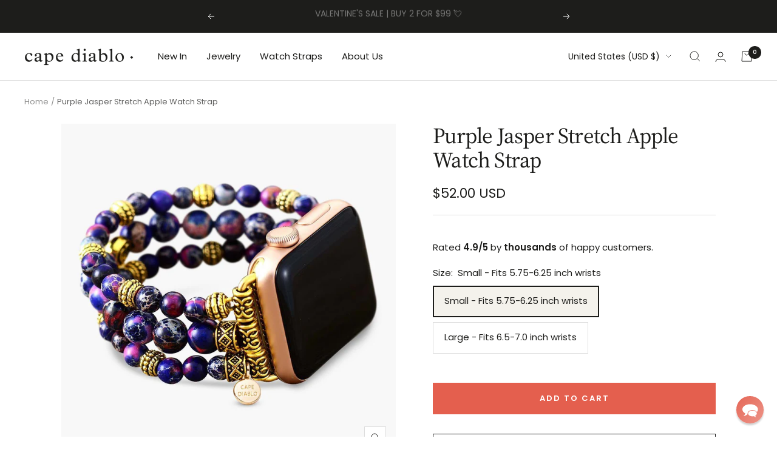

--- FILE ---
content_type: text/html; charset=utf-8
request_url: https://www.capediablo.com/products/purple-jasper-stretch-apple-watch-strap
body_size: 72734
content:
<!doctype html><html class="no-js" lang="en" dir="ltr">
  <head>
<!--LOOMI SDK-->
<!--DO NOT EDIT-->
<link rel="preconnect"  href="https://live.visually-io.com/" crossorigin data-em-disable>
<link rel="dns-prefetch" href="https://live.visually-io.com/" data-em-disable>
<script>
    (()=> {
        const env = 2;
        var store = "capediablo.myshopify.com";
        var alias = store.replace(".myshopify.com", "").replaceAll("-", "_").toUpperCase();
        var jitsuKey =  "js.20652523";
        window.loomi_ctx = {...(window.loomi_ctx || {}),storeAlias:alias,jitsuKey,env};
        
        
    
	
	var product = {};
	var variants = [];
	
	variants.push({id:40632970149973,policy:"deny",price:5200,iq:-209});
	
	variants.push({id:40632970215509,policy:"deny",price:5200,iq:-156});
	
	product.variants = variants;
	product.oos = !true;
	product.price = 5200 ;
	window.loomi_ctx.current_product=product;
	window.loomi_ctx.productId=6933315780693;
	window.loomi_ctx.variantId = 40632970149973;
	
    })()
</script>
<link href="https://live.visually-io.com/cf/CAPEDIABLO.js?k=js.20652523&e=2&s=CAPEDIABLO" rel="preload" as="script" data-em-disable>
<link href="https://live.visually-io.com/cf/CAPEDIABLO.js?k=js.20652523&e=2&s=CAPEDIABLO" rel="preload" as="script" data-em-disable>
<link href="https://assets.visually.io/widgets/vsly-preact.min.js" rel="preload" as="script" data-em-disable>
<script data-vsly="preact2" type="text/javascript" src="https://assets.visually.io/widgets/vsly-preact.min.js" data-em-disable></script>
<script type="text/javascript" src="https://live.visually-io.com/cf/CAPEDIABLO.js" data-em-disable></script>
<script type="text/javascript" src="https://live.visually-io.com/v/visually.js" data-em-disable></script>
<script defer type="text/javascript" src="https://live.visually-io.com/v/visually-a.js" data-em-disable></script>
<!--LOOMI SDK-->


<link rel='preconnect dns-prefetch' href='https://api.config-security.com/' crossorigin />
<link rel='preconnect dns-prefetch' href='https://conf.config-security.com/' crossorigin />
<link rel='preconnect dns-prefetch' href='https://whale.camera/' crossorigin />
<script>
/* >> TriplePixel :: start*/
window.TriplePixelData={TripleName:"capediablo.myshopify.com",ver:"2.11",plat:"SHOPIFY",isHeadless:false},function(W,H,A,L,E,_,B,N){function O(U,T,P,H,R){void 0===R&&(R=!1),H=new XMLHttpRequest,P?(H.open("POST",U,!0),H.setRequestHeader("Content-Type","application/json")):H.open("GET",U,!0),H.send(JSON.stringify(P||{})),H.onreadystatechange=function(){4===H.readyState&&200===H.status?(R=H.responseText,U.includes(".txt")?eval(R):P||(N[B]=R)):(299<H.status||H.status<200)&&T&&!R&&(R=!0,O(U,T-1,P))}}if(N=window,!N[H+"sn"]){N[H+"sn"]=1,L=function(){return Date.now().toString(36)+"_"+Math.random().toString(36)};try{A.setItem(H,1+(0|A.getItem(H)||0)),(E=JSON.parse(A.getItem(H+"U")||"[]")).push({u:location.href,r:document.referrer,t:Date.now(),id:L()}),A.setItem(H+"U",JSON.stringify(E))}catch(e){}var i,m,p;A.getItem('"!nC`')||(_=A,A=N,A[H]||(E=A[H]=function(t,e,a){return void 0===a&&(a=[]),"State"==t?E.s:(W=L(),(E._q=E._q||[]).push([W,t,e].concat(a)),W)},E.s="Installed",E._q=[],E.ch=W,B="configSecurityConfModel",N[B]=1,O("https://conf.config-security.com/model",5),i=L(),m=A[atob("c2NyZWVu")],_.setItem("di_pmt_wt",i),p={id:i,action:"profile",avatar:_.getItem("auth-security_rand_salt_"),time:m[atob("d2lkdGg=")]+":"+m[atob("aGVpZ2h0")],host:A.TriplePixelData.TripleName,plat:A.TriplePixelData.plat,url:window.location.href,ref:document.referrer,ver:A.TriplePixelData.ver},O("https://api.config-security.com/event",5,p),O("https://whale.camera/live/dot.txt",5)))}}("","TriplePixel",localStorage);
/* << TriplePixel :: end*/
</script>

<script>
  window.ALBSS = {
    event_key: '8458447e-1e1d-4396-ace2-2cfb3743a91e'
  };
</script>
<script src="https://c.albss.com/p/l/loader.iife.js" async></script>




<script src="https://cdn-widgetsrepository.yotpo.com/v1/loader/A4feVu1NRsrLGHzlTPULzA" async></script>



    <meta charset="utf-8">
    <meta name="viewport" content="width=device-width, initial-scale=1.0, height=device-height, minimum-scale=1.0, maximum-scale=1.0">
    <meta name="theme-color" content="#ffffff">

    <title>Purple Jasper Stretch Apple Watch Strap</title><meta name="description" content="The Purple Jasper Stretch Apple Watch Strap offers a soothing and grounding experience with its calming purple hues. Known for its ability to promote inner peace, Jasper helps reduce fears and uncertainties while encouraging relaxation and organization, making it the perfect choice for daily tranquility. Features Compa"><link rel="canonical" href="https://www.capediablo.com/products/purple-jasper-stretch-apple-watch-strap"><link rel="shortcut icon" href="//www.capediablo.com/cdn/shop/files/Favicon_4ab0556f-2794-4956-9454-60a2aee38c63_96x96.png?v=1668606998" type="image/png"><link rel="preconnect" href="https://cdn.shopify.com">
    <link rel="dns-prefetch" href="https://productreviews.shopifycdn.com"><link rel="preconnect" href="https://fonts.shopifycdn.com" crossorigin><link rel="preload" as="style" href="//www.capediablo.com/cdn/shop/t/53/assets/theme.css?v=93137715836258712741703687214">
    <link rel="preload" as="script" href="//www.capediablo.com/cdn/shop/t/53/assets/vendor.js?v=31715688253868339281696423528">
    <link rel="preload" as="script" href="//www.capediablo.com/cdn/shop/t/53/assets/theme.js?v=245310687907328641696423528"><link rel="preload" as="fetch" href="/products/purple-jasper-stretch-apple-watch-strap.js" crossorigin>
      <link rel="preload" as="image" imagesizes="(max-width: 999px) calc(100vw - 48px), 640px" imagesrcset="//www.capediablo.com/cdn/shop/products/purple-jasper-stretch-apple-watch-strap-794595_400x.jpg?v=1762440823 400w, //www.capediablo.com/cdn/shop/products/purple-jasper-stretch-apple-watch-strap-794595_500x.jpg?v=1762440823 500w, //www.capediablo.com/cdn/shop/products/purple-jasper-stretch-apple-watch-strap-794595_600x.jpg?v=1762440823 600w, //www.capediablo.com/cdn/shop/products/purple-jasper-stretch-apple-watch-strap-794595_700x.jpg?v=1762440823 700w, //www.capediablo.com/cdn/shop/products/purple-jasper-stretch-apple-watch-strap-794595_800x.jpg?v=1762440823 800w, //www.capediablo.com/cdn/shop/products/purple-jasper-stretch-apple-watch-strap-794595_900x.jpg?v=1762440823 900w, //www.capediablo.com/cdn/shop/products/purple-jasper-stretch-apple-watch-strap-794595_1000x.jpg?v=1762440823 1000w
"><link rel="preload" as="script" href="//www.capediablo.com/cdn/shop/t/53/assets/flickity.js?v=176646718982628074891696423528"><meta property="og:type" content="product">
  <meta property="og:title" content="Purple Jasper Stretch Apple Watch Strap">
  <meta property="product:price:amount" content="52.00">
  <meta property="product:price:currency" content="USD"><meta property="og:image" content="http://www.capediablo.com/cdn/shop/products/purple-jasper-stretch-apple-watch-strap-794595.jpg?v=1762440823">
  <meta property="og:image:secure_url" content="https://www.capediablo.com/cdn/shop/products/purple-jasper-stretch-apple-watch-strap-794595.jpg?v=1762440823">
  <meta property="og:image:width" content="1000">
  <meta property="og:image:height" content="1000"><meta property="og:description" content="The Purple Jasper Stretch Apple Watch Strap offers a soothing and grounding experience with its calming purple hues. Known for its ability to promote inner peace, Jasper helps reduce fears and uncertainties while encouraging relaxation and organization, making it the perfect choice for daily tranquility. Features Compa"><meta property="og:url" content="https://www.capediablo.com/products/purple-jasper-stretch-apple-watch-strap">
<meta property="og:site_name" content="Cape Diablo"><meta name="twitter:card" content="summary"><meta name="twitter:title" content="Purple Jasper Stretch Apple Watch Strap">
  <meta name="twitter:description" content="The Purple Jasper Stretch Apple Watch Strap offers a soothing and grounding experience with its calming purple hues. Known for its ability to promote inner peace, Jasper helps reduce fears and uncertainties while encouraging relaxation and organization, making it the perfect choice for daily tranquility.
Features

Compatible with 38mm - 45mm Apple Watch face
Size: Small - Fits 5.75-6.25 inch wrists; Large - Fits  6.5-7.0 inch wrists (Please note that this measurement includes the watch face.)
Materials: Jasper, Stainless Steel
Comfortable Stretch Fit: The stretchy design ensures a snug yet comfortable fit, ideal for both casual and formal wear.
Handmade with Love and Carefully Manufactured
"><meta name="twitter:image" content="https://www.capediablo.com/cdn/shop/products/purple-jasper-stretch-apple-watch-strap-794595_1200x1200_crop_center.jpg?v=1762440823">
  <meta name="twitter:image:alt" content="Purple Jasper Stretch Apple Watch Strap - Cape Diablo">
    
  <script type="application/ld+json">
  {
    "@context": "https://schema.org",
    "@type": "Product",
    "offers": [{
          "@type": "Offer",
          "name": "Small - Fits 5.75-6.25 inch wrists",
          "availability":"https://schema.org/InStock",
          "price": 52.0,
          "priceCurrency": "USD",
          "priceValidUntil": "2026-02-09","sku": "S-TLSLH","url": "/products/purple-jasper-stretch-apple-watch-strap?variant=40632970149973"
        },
{
          "@type": "Offer",
          "name": "Large - Fits 6.5-7.0 inch wrists",
          "availability":"https://schema.org/InStock",
          "price": 52.0,
          "priceCurrency": "USD",
          "priceValidUntil": "2026-02-09","sku": "L-TLSLH","url": "/products/purple-jasper-stretch-apple-watch-strap?variant=40632970215509"
        }
],"aggregateRating": {
        "@type": "AggregateRating",
        "ratingValue": "4.8",
        "reviewCount": "19",
        "worstRating": "1.0",
        "bestRating": "5.0"
      },
    "brand": {
      "@type": "Brand",
      "name": "M"
    },
    "name": "Purple Jasper Stretch Apple Watch Strap",
    "description": "The Purple Jasper Stretch Apple Watch Strap offers a soothing and grounding experience with its calming purple hues. Known for its ability to promote inner peace, Jasper helps reduce fears and uncertainties while encouraging relaxation and organization, making it the perfect choice for daily tranquility.\nFeatures\n\nCompatible with 38mm - 45mm Apple Watch face\nSize: Small - Fits 5.75-6.25 inch wrists; Large - Fits  6.5-7.0 inch wrists (Please note that this measurement includes the watch face.)\nMaterials: Jasper, Stainless Steel\nComfortable Stretch Fit: The stretchy design ensures a snug yet comfortable fit, ideal for both casual and formal wear.\nHandmade with Love and Carefully Manufactured\n",
    "category": "",
    "url": "/products/purple-jasper-stretch-apple-watch-strap",
    "sku": "S-TLSLH",
    "image": {
      "@type": "ImageObject",
      "url": "https://www.capediablo.com/cdn/shop/products/purple-jasper-stretch-apple-watch-strap-794595_1024x.jpg?v=1762440823",
      "image": "https://www.capediablo.com/cdn/shop/products/purple-jasper-stretch-apple-watch-strap-794595_1024x.jpg?v=1762440823",
      "name": "Purple Jasper Stretch Apple Watch Strap - Cape Diablo",
      "width": "1024",
      "height": "1024"
    }
  }
  </script>



  <script type="application/ld+json">
  {
    "@context": "https://schema.org",
    "@type": "BreadcrumbList",
  "itemListElement": [{
      "@type": "ListItem",
      "position": 1,
      "name": "Home",
      "item": "https://www.capediablo.com"
    },{
          "@type": "ListItem",
          "position": 2,
          "name": "Purple Jasper Stretch Apple Watch Strap",
          "item": "https://www.capediablo.com/products/purple-jasper-stretch-apple-watch-strap"
        }]
  }
  </script>

    <link rel="preload" href="//www.capediablo.com/cdn/fonts/source_serif_4/sourceserif4_n4.0b3e8927bb8678aae824c5f2b6a3826350623570.woff2" as="font" type="font/woff2" crossorigin><link rel="preload" href="//www.capediablo.com/cdn/fonts/poppins/poppins_n4.0ba78fa5af9b0e1a374041b3ceaadf0a43b41362.woff2" as="font" type="font/woff2" crossorigin><style>
  /* Typography (heading) */
  @font-face {
  font-family: "Source Serif 4";
  font-weight: 400;
  font-style: normal;
  font-display: swap;
  src: url("//www.capediablo.com/cdn/fonts/source_serif_4/sourceserif4_n4.0b3e8927bb8678aae824c5f2b6a3826350623570.woff2") format("woff2"),
       url("//www.capediablo.com/cdn/fonts/source_serif_4/sourceserif4_n4.5759d0c758bab9c1ee75668d3957dcd23b6fac99.woff") format("woff");
}

@font-face {
  font-family: "Source Serif 4";
  font-weight: 400;
  font-style: italic;
  font-display: swap;
  src: url("//www.capediablo.com/cdn/fonts/source_serif_4/sourceserif4_i4.529d9717a8db4329d1f4cd7dffe2bdc99435ecfa.woff2") format("woff2"),
       url("//www.capediablo.com/cdn/fonts/source_serif_4/sourceserif4_i4.39385a9408187ae37751a5680159592298d30721.woff") format("woff");
}

/* Typography (body) */
  @font-face {
  font-family: Poppins;
  font-weight: 400;
  font-style: normal;
  font-display: swap;
  src: url("//www.capediablo.com/cdn/fonts/poppins/poppins_n4.0ba78fa5af9b0e1a374041b3ceaadf0a43b41362.woff2") format("woff2"),
       url("//www.capediablo.com/cdn/fonts/poppins/poppins_n4.214741a72ff2596839fc9760ee7a770386cf16ca.woff") format("woff");
}

@font-face {
  font-family: Poppins;
  font-weight: 400;
  font-style: italic;
  font-display: swap;
  src: url("//www.capediablo.com/cdn/fonts/poppins/poppins_i4.846ad1e22474f856bd6b81ba4585a60799a9f5d2.woff2") format("woff2"),
       url("//www.capediablo.com/cdn/fonts/poppins/poppins_i4.56b43284e8b52fc64c1fd271f289a39e8477e9ec.woff") format("woff");
}

@font-face {
  font-family: Poppins;
  font-weight: 600;
  font-style: normal;
  font-display: swap;
  src: url("//www.capediablo.com/cdn/fonts/poppins/poppins_n6.aa29d4918bc243723d56b59572e18228ed0786f6.woff2") format("woff2"),
       url("//www.capediablo.com/cdn/fonts/poppins/poppins_n6.5f815d845fe073750885d5b7e619ee00e8111208.woff") format("woff");
}

@font-face {
  font-family: Poppins;
  font-weight: 600;
  font-style: italic;
  font-display: swap;
  src: url("//www.capediablo.com/cdn/fonts/poppins/poppins_i6.bb8044d6203f492888d626dafda3c2999253e8e9.woff2") format("woff2"),
       url("//www.capediablo.com/cdn/fonts/poppins/poppins_i6.e233dec1a61b1e7dead9f920159eda42280a02c3.woff") format("woff");
}

:root {--heading-color: 29, 29, 27;
    --text-color: 29, 29, 27;
    --background: 255, 255, 255;
    --secondary-background: 244, 242, 236;
    --border-color: 221, 221, 221;
    --border-color-darker: 165, 165, 164;
    --success-color: 46, 158, 123;
    --success-background: 213, 236, 229;
    --error-color: 222, 42, 42;
    --error-background: 253, 240, 240;
    --primary-button-background: 228, 95, 78;
    --primary-button-text-color: 255, 255, 255;
    --secondary-button-background: 29, 29, 27;
    --secondary-button-text-color: 255, 255, 255;
    --product-star-rating: 246, 164, 41;
    --product-on-sale-accent: 228, 95, 78;
    --product-sold-out-accent: 111, 113, 155;
    --product-custom-label-background: 64, 93, 230;
    --product-custom-label-text-color: 255, 255, 255;
    --product-custom-label-2-background: 243, 229, 182;
    --product-custom-label-2-text-color: 0, 0, 0;
    --product-low-stock-text-color: 222, 42, 42;
    --product-in-stock-text-color: 46, 158, 123;
    --loading-bar-background: 29, 29, 27;

    /* We duplicate some "base" colors as root colors, which is useful to use on drawer elements or popover without. Those should not be overridden to avoid issues */
    --root-heading-color: 29, 29, 27;
    --root-text-color: 29, 29, 27;
    --root-background: 255, 255, 255;
    --root-border-color: 221, 221, 221;
    --root-primary-button-background: 228, 95, 78;
    --root-primary-button-text-color: 255, 255, 255;

    --base-font-size: 15px;
    --heading-font-family: "Source Serif 4", serif;
    --heading-font-weight: 400;
    --heading-font-style: normal;
    --heading-text-transform: normal;
    --text-font-family: Poppins, sans-serif;
    --text-font-weight: 400;
    --text-font-style: normal;
    --text-font-bold-weight: 600;

    /* Typography (font size) */
    --heading-xxsmall-font-size: 11px;
    --heading-xsmall-font-size: 11px;
    --heading-small-font-size: 12px;
    --heading-large-font-size: 36px;
    --heading-h1-font-size: 36px;
    --heading-h2-font-size: 30px;
    --heading-h3-font-size: 26px;
    --heading-h4-font-size: 24px;
    --heading-h5-font-size: 20px;
    --heading-h6-font-size: 16px;

    /* Control the look and feel of the theme by changing radius of various elements */
    --button-border-radius: 0px;
    --block-border-radius: 0px;
    --block-border-radius-reduced: 0px;
    --color-swatch-border-radius: 100%;

    /* Button size */
    --button-height: 48px;
    --button-small-height: 40px;

    /* Form related */
    --form-input-field-height: 48px;
    --form-input-gap: 16px;
    --form-submit-margin: 24px;

    /* Product listing related variables */
    --product-list-block-spacing: 32px;

    /* Video related */
    --play-button-background: 255, 255, 255;
    --play-button-arrow: 29, 29, 27;

    /* RTL support */
    --transform-logical-flip: 1;
    --transform-origin-start: left;
    --transform-origin-end: right;

    /* Other */
    --zoom-cursor-svg-url: url(//www.capediablo.com/cdn/shop/t/53/assets/zoom-cursor.svg?v=38766008349652126591735468378);
    --arrow-right-svg-url: url(//www.capediablo.com/cdn/shop/t/53/assets/arrow-right.svg?v=30568686404315105451735468378);
    --arrow-left-svg-url: url(//www.capediablo.com/cdn/shop/t/53/assets/arrow-left.svg?v=176149482701188070811735468378);

    /* Some useful variables that we can reuse in our CSS. Some explanation are needed for some of them:
       - container-max-width-minus-gutters: represents the container max width without the edge gutters
       - container-outer-width: considering the screen width, represent all the space outside the container
       - container-outer-margin: same as container-outer-width but get set to 0 inside a container
       - container-inner-width: the effective space inside the container (minus gutters)
       - grid-column-width: represents the width of a single column of the grid
       - vertical-breather: this is a variable that defines the global "spacing" between sections, and inside the section
                            to create some "breath" and minimum spacing
     */
    --container-max-width: 1600px;
    --container-gutter: 24px;
    --container-max-width-minus-gutters: calc(var(--container-max-width) - (var(--container-gutter)) * 2);
    --container-outer-width: max(calc((100vw - var(--container-max-width-minus-gutters)) / 2), var(--container-gutter));
    --container-outer-margin: var(--container-outer-width);
    --container-inner-width: calc(100vw - var(--container-outer-width) * 2);

    --grid-column-count: 10;
    --grid-gap: 24px;
    --grid-column-width: calc((100vw - var(--container-outer-width) * 2 - var(--grid-gap) * (var(--grid-column-count) - 1)) / var(--grid-column-count));

    --vertical-breather: 48px;
    --vertical-breather-tight: 48px;

    /* Shopify related variables */
    --payment-terms-background-color: #ffffff;
  }

  @media screen and (min-width: 741px) {
    :root {
      --container-gutter: 40px;
      --grid-column-count: 20;
      --vertical-breather: 64px;
      --vertical-breather-tight: 64px;

      /* Typography (font size) */
      --heading-xsmall-font-size: 12px;
      --heading-small-font-size: 13px;
      --heading-large-font-size: 52px;
      --heading-h1-font-size: 48px;
      --heading-h2-font-size: 38px;
      --heading-h3-font-size: 32px;
      --heading-h4-font-size: 24px;
      --heading-h5-font-size: 20px;
      --heading-h6-font-size: 18px;

      /* Form related */
      --form-input-field-height: 52px;
      --form-submit-margin: 32px;

      /* Button size */
      --button-height: 52px;
      --button-small-height: 44px;
    }
  }

  @media screen and (min-width: 1200px) {
    :root {
      --vertical-breather: 80px;
      --vertical-breather-tight: 64px;
      --product-list-block-spacing: 48px;

      /* Typography */
      --heading-large-font-size: 64px;
      --heading-h1-font-size: 56px;
      --heading-h2-font-size: 48px;
      --heading-h3-font-size: 36px;
      --heading-h4-font-size: 30px;
      --heading-h5-font-size: 24px;
      --heading-h6-font-size: 18px;
    }
  }

  @media screen and (min-width: 1600px) {
    :root {
      --vertical-breather: 90px;
      --vertical-breather-tight: 64px;
    }
  }
</style>
    <script>
  // This allows to expose several variables to the global scope, to be used in scripts
  window.themeVariables = {
    settings: {
      direction: "ltr",
      pageType: "product",
      cartCount: 0,
      moneyFormat: "${{amount}}",
      moneyWithCurrencyFormat: "${{amount}} USD",
      showVendor: false,
      discountMode: "percentage",
      currencyCodeEnabled: true,
      searchMode: "product,page,collection",
      searchUnavailableProducts: "last",
      cartType: "drawer",
      cartCurrency: "USD",
      mobileZoomFactor: 2.5
    },

    routes: {
      host: "www.capediablo.com",
      rootUrl: "\/",
      rootUrlWithoutSlash: '',
      cartUrl: "\/cart",
      cartAddUrl: "\/cart\/add",
      cartChangeUrl: "\/cart\/change",
      searchUrl: "\/search",
      predictiveSearchUrl: "\/search\/suggest",
      productRecommendationsUrl: "\/recommendations\/products"
    },

    strings: {
      accessibilityDelete: "Delete",
      accessibilityClose: "Close",
      collectionSoldOut: "Sold out",
      collectionDiscount: "Save @savings@",
      productSalePrice: "Sale price",
      productRegularPrice: "Regular price",
      productFormUnavailable: "Unavailable",
      productFormSoldOut: "Sold out",
      productFormPreOrder: "Pre-order",
      productFormAddToCart: "Add to cart",
      searchNoResults: "No results could be found.",
      searchNewSearch: "New search",
      searchProducts: "Products",
      searchArticles: "Journal",
      searchPages: "Pages",
      searchCollections: "Collections",
      cartViewCart: "View cart",
      cartItemAdded: "Item added to your cart!",
      cartItemAddedShort: "Added to your cart!",
      cartAddOrderNote: "Add order note",
      cartEditOrderNote: "Edit order note",
      shippingEstimatorNoResults: "Sorry, we do not ship to your address.",
      shippingEstimatorOneResult: "There is one shipping rate for your address:",
      shippingEstimatorMultipleResults: "There are several shipping rates for your address:",
      shippingEstimatorError: "One or more error occurred while retrieving shipping rates:"
    },

    libs: {
      flickity: "\/\/www.capediablo.com\/cdn\/shop\/t\/53\/assets\/flickity.js?v=176646718982628074891696423528",
      photoswipe: "\/\/www.capediablo.com\/cdn\/shop\/t\/53\/assets\/photoswipe.js?v=132268647426145925301696423528",
      qrCode: "\/\/www.capediablo.com\/cdn\/shopifycloud\/storefront\/assets\/themes_support\/vendor\/qrcode-3f2b403b.js"
    },

    breakpoints: {
      phone: 'screen and (max-width: 740px)',
      tablet: 'screen and (min-width: 741px) and (max-width: 999px)',
      tabletAndUp: 'screen and (min-width: 741px)',
      pocket: 'screen and (max-width: 999px)',
      lap: 'screen and (min-width: 1000px) and (max-width: 1199px)',
      lapAndUp: 'screen and (min-width: 1000px)',
      desktop: 'screen and (min-width: 1200px)',
      wide: 'screen and (min-width: 1400px)'
    }
  };

  if ('noModule' in HTMLScriptElement.prototype) {
    // Old browsers (like IE) that does not support module will be considered as if not executing JS at all
    document.documentElement.className = document.documentElement.className.replace('no-js', 'js');

    requestAnimationFrame(() => {
      const viewportHeight = (window.visualViewport ? window.visualViewport.height : document.documentElement.clientHeight);
      document.documentElement.style.setProperty('--window-height',viewportHeight + 'px');
    });
  }// We save the product ID in local storage to be eventually used for recently viewed section
    try {
      const items = JSON.parse(localStorage.getItem('theme:recently-viewed-products') || '[]');

      // We check if the current product already exists, and if it does not, we add it at the start
      if (!items.includes(6933315780693)) {
        items.unshift(6933315780693);
      }

      localStorage.setItem('theme:recently-viewed-products', JSON.stringify(items.slice(0, 20)));
    } catch (e) {
      // Safari in private mode does not allow setting item, we silently fail
    }</script>

    <link rel="stylesheet" href="//www.capediablo.com/cdn/shop/t/53/assets/theme.css?v=93137715836258712741703687214">

    <script src="//www.capediablo.com/cdn/shop/t/53/assets/vendor.js?v=31715688253868339281696423528" defer></script>
    <script src="//www.capediablo.com/cdn/shop/t/53/assets/theme.js?v=245310687907328641696423528" defer></script>
    <script src="//www.capediablo.com/cdn/shop/t/53/assets/custom.js?v=167639537848865775061696423528" defer></script>

    <script>window.performance && window.performance.mark && window.performance.mark('shopify.content_for_header.start');</script><meta name="google-site-verification" content="QTQoXscLQAKAcRuo43of0xX2BgQfb5DkaBlokzowoOA">
<meta id="shopify-digital-wallet" name="shopify-digital-wallet" content="/20652523/digital_wallets/dialog">
<meta name="shopify-checkout-api-token" content="dc7ae2233f9cb030a27a2de4e19bb44c">
<meta id="in-context-paypal-metadata" data-shop-id="20652523" data-venmo-supported="true" data-environment="production" data-locale="en_US" data-paypal-v4="true" data-currency="USD">
<link rel="alternate" hreflang="x-default" href="https://www.capediablo.com/products/purple-jasper-stretch-apple-watch-strap">
<link rel="alternate" hreflang="en" href="https://www.capediablo.com/products/purple-jasper-stretch-apple-watch-strap">
<link rel="alternate" hreflang="en-AU" href="https://au.capediablo.com/products/purple-jasper-stretch-apple-watch-strap">
<link rel="alternate" hreflang="pt-BR" href="https://br.capediablo.com/products/purple-jasper-stretch-apple-watch-strap">
<link rel="alternate" hreflang="en-CA" href="https://ca.capediablo.com/products/purple-jasper-stretch-apple-watch-strap">
<link rel="alternate" hreflang="en-GB" href="https://uk.capediablo.com/products/purple-jasper-stretch-apple-watch-strap">
<link rel="alternate" hreflang="en-BH" href="https://www.capediablo.com/en-bh/products/purple-jasper-stretch-apple-watch-strap">
<link rel="alternate" hreflang="ar-BH" href="https://www.capediablo.com/ar-bh/products/purple-jasper-stretch-apple-watch-strap">
<link rel="alternate" hreflang="zh-Hant-HK" href="https://www.capediablo.com/zh-hk/products/purple-jasper-stretch-apple-watch-strap">
<link rel="alternate" hreflang="en-HK" href="https://www.capediablo.com/en-hk/products/purple-jasper-stretch-apple-watch-strap">
<link rel="alternate" hreflang="ar-KW" href="https://www.capediablo.com/ar-kw/products/purple-jasper-stretch-apple-watch-strap">
<link rel="alternate" hreflang="en-KW" href="https://www.capediablo.com/en-kw/products/purple-jasper-stretch-apple-watch-strap">
<link rel="alternate" hreflang="ar-OM" href="https://www.capediablo.com/ar-om/products/purple-jasper-stretch-apple-watch-strap">
<link rel="alternate" hreflang="en-OM" href="https://www.capediablo.com/en-om/products/purple-jasper-stretch-apple-watch-strap">
<link rel="alternate" hreflang="ar-QA" href="https://www.capediablo.com/ar-qa/products/purple-jasper-stretch-apple-watch-strap">
<link rel="alternate" hreflang="en-QA" href="https://www.capediablo.com/en-qa/products/purple-jasper-stretch-apple-watch-strap">
<link rel="alternate" hreflang="ar-SA" href="https://www.capediablo.com/ar-sa/products/purple-jasper-stretch-apple-watch-strap">
<link rel="alternate" hreflang="en-SA" href="https://www.capediablo.com/en-sa/products/purple-jasper-stretch-apple-watch-strap">
<link rel="alternate" hreflang="de-DE" href="https://de.capediablo.com/products/purple-jasper-stretch-apple-watch-strap">
<link rel="alternate" hreflang="fr-FR" href="https://fr.capediablo.com/products/purple-jasper-stretch-apple-watch-strap">
<link rel="alternate" hreflang="ja-JP" href="https://jp.capediablo.com/products/purple-jasper-stretch-apple-watch-strap">
<link rel="alternate" hreflang="nl-NL" href="https://nl.capediablo.com/products/purple-jasper-stretch-apple-watch-strap">
<link rel="alternate" hreflang="de-CH" href="https://ch.capediablo.com/products/purple-jasper-stretch-apple-watch-strap">
<link rel="alternate" hreflang="fr-CH" href="https://ch.capediablo.com/fr/products/purple-jasper-stretch-apple-watch-strap">
<link rel="alternate" hreflang="it-IT" href="https://it.capediablo.com/products/purple-jasper-stretch-apple-watch-strap">
<link rel="alternate" hreflang="es-ES" href="https://es.capediablo.com/products/purple-jasper-stretch-apple-watch-strap">
<link rel="alternate" hreflang="de-AT" href="https://www.capediablo.com/de-at/products/purple-jasper-stretch-apple-watch-strap">
<link rel="alternate" hreflang="es-MX" href="https://mx.capediablo.com/products/purple-jasper-stretch-apple-watch-strap">
<link rel="alternate" hreflang="es-CR" href="https://www.capediablo.com/es-latam/products/purple-jasper-stretch-apple-watch-strap">
<link rel="alternate" hreflang="en-CR" href="https://www.capediablo.com/en-latam/products/purple-jasper-stretch-apple-watch-strap">
<link rel="alternate" hreflang="es-DO" href="https://www.capediablo.com/es-latam/products/purple-jasper-stretch-apple-watch-strap">
<link rel="alternate" hreflang="en-DO" href="https://www.capediablo.com/en-latam/products/purple-jasper-stretch-apple-watch-strap">
<link rel="alternate" hreflang="es-SV" href="https://www.capediablo.com/es-latam/products/purple-jasper-stretch-apple-watch-strap">
<link rel="alternate" hreflang="en-SV" href="https://www.capediablo.com/en-latam/products/purple-jasper-stretch-apple-watch-strap">
<link rel="alternate" hreflang="es-GT" href="https://www.capediablo.com/es-latam/products/purple-jasper-stretch-apple-watch-strap">
<link rel="alternate" hreflang="en-GT" href="https://www.capediablo.com/en-latam/products/purple-jasper-stretch-apple-watch-strap">
<link rel="alternate" hreflang="es-HN" href="https://www.capediablo.com/es-latam/products/purple-jasper-stretch-apple-watch-strap">
<link rel="alternate" hreflang="en-HN" href="https://www.capediablo.com/en-latam/products/purple-jasper-stretch-apple-watch-strap">
<link rel="alternate" hreflang="es-NI" href="https://www.capediablo.com/es-latam/products/purple-jasper-stretch-apple-watch-strap">
<link rel="alternate" hreflang="en-NI" href="https://www.capediablo.com/en-latam/products/purple-jasper-stretch-apple-watch-strap">
<link rel="alternate" hreflang="es-PA" href="https://www.capediablo.com/es-latam/products/purple-jasper-stretch-apple-watch-strap">
<link rel="alternate" hreflang="en-PA" href="https://www.capediablo.com/en-latam/products/purple-jasper-stretch-apple-watch-strap">
<link rel="alternate" hreflang="es-AR" href="https://www.capediablo.com/es-latam/products/purple-jasper-stretch-apple-watch-strap">
<link rel="alternate" hreflang="en-AR" href="https://www.capediablo.com/en-latam/products/purple-jasper-stretch-apple-watch-strap">
<link rel="alternate" hreflang="es-BO" href="https://www.capediablo.com/es-latam/products/purple-jasper-stretch-apple-watch-strap">
<link rel="alternate" hreflang="en-BO" href="https://www.capediablo.com/en-latam/products/purple-jasper-stretch-apple-watch-strap">
<link rel="alternate" hreflang="es-CL" href="https://www.capediablo.com/es-latam/products/purple-jasper-stretch-apple-watch-strap">
<link rel="alternate" hreflang="en-CL" href="https://www.capediablo.com/en-latam/products/purple-jasper-stretch-apple-watch-strap">
<link rel="alternate" hreflang="es-EC" href="https://www.capediablo.com/es-latam/products/purple-jasper-stretch-apple-watch-strap">
<link rel="alternate" hreflang="en-EC" href="https://www.capediablo.com/en-latam/products/purple-jasper-stretch-apple-watch-strap">
<link rel="alternate" hreflang="es-PY" href="https://www.capediablo.com/es-latam/products/purple-jasper-stretch-apple-watch-strap">
<link rel="alternate" hreflang="en-PY" href="https://www.capediablo.com/en-latam/products/purple-jasper-stretch-apple-watch-strap">
<link rel="alternate" hreflang="es-PE" href="https://www.capediablo.com/es-latam/products/purple-jasper-stretch-apple-watch-strap">
<link rel="alternate" hreflang="en-PE" href="https://www.capediablo.com/en-latam/products/purple-jasper-stretch-apple-watch-strap">
<link rel="alternate" hreflang="es-UY" href="https://www.capediablo.com/es-latam/products/purple-jasper-stretch-apple-watch-strap">
<link rel="alternate" hreflang="en-UY" href="https://www.capediablo.com/en-latam/products/purple-jasper-stretch-apple-watch-strap">
<link rel="alternate" hreflang="es-VE" href="https://www.capediablo.com/es-latam/products/purple-jasper-stretch-apple-watch-strap">
<link rel="alternate" hreflang="en-VE" href="https://www.capediablo.com/en-latam/products/purple-jasper-stretch-apple-watch-strap">
<link rel="alternate" hreflang="nl-BE" href="https://be.capediablo.com/products/purple-jasper-stretch-apple-watch-strap">
<link rel="alternate" hreflang="de-BE" href="https://be.capediablo.com/de/products/purple-jasper-stretch-apple-watch-strap">
<link rel="alternate" hreflang="fr-BE" href="https://be.capediablo.com/fr/products/purple-jasper-stretch-apple-watch-strap">
<link rel="alternate" hreflang="de-LU" href="https://lu.capediablo.com/products/purple-jasper-stretch-apple-watch-strap">
<link rel="alternate" hreflang="fr-LU" href="https://lu.capediablo.com/fr/products/purple-jasper-stretch-apple-watch-strap">
<link rel="alternate" hreflang="en-ZA" href="https://za.capediablo.com/products/purple-jasper-stretch-apple-watch-strap">
<link rel="alternate" hreflang="pt-PT" href="https://pt.capediablo.com/products/purple-jasper-stretch-apple-watch-strap">
<link rel="alternate" hreflang="en-SE" href="https://se.capediablo.com/products/purple-jasper-stretch-apple-watch-strap">
<link rel="alternate" hreflang="en-NO" href="https://no.capediablo.com/products/purple-jasper-stretch-apple-watch-strap">
<link rel="alternate" hreflang="en-DK" href="https://dk.capediablo.com/products/purple-jasper-stretch-apple-watch-strap">
<link rel="alternate" hreflang="ko-KR" href="https://kr.capediablo.com/products/purple-jasper-stretch-apple-watch-strap">
<link rel="alternate" hreflang="en-KR" href="https://kr.capediablo.com/en/products/purple-jasper-stretch-apple-watch-strap">
<link rel="alternate" hreflang="en-SG" href="https://sg.capediablo.com/products/purple-jasper-stretch-apple-watch-strap">
<link rel="alternate" hreflang="ar-AE" href="https://www.capediablo.com/ar-ae/products/purple-jasper-stretch-apple-watch-strap">
<link rel="alternate" hreflang="en-AE" href="https://www.capediablo.com/en-ae/products/purple-jasper-stretch-apple-watch-strap">
<link rel="alternate" hreflang="es-CO" href="https://www.capediablo.com/es-co/products/purple-jasper-stretch-apple-watch-strap">
<link rel="alternate" type="application/json+oembed" href="https://www.capediablo.com/products/purple-jasper-stretch-apple-watch-strap.oembed">
<script async="async" src="/checkouts/internal/preloads.js?locale=en-US"></script>
<link rel="preconnect" href="https://shop.app" crossorigin="anonymous">
<script async="async" src="https://shop.app/checkouts/internal/preloads.js?locale=en-US&shop_id=20652523" crossorigin="anonymous"></script>
<script id="apple-pay-shop-capabilities" type="application/json">{"shopId":20652523,"countryCode":"US","currencyCode":"USD","merchantCapabilities":["supports3DS"],"merchantId":"gid:\/\/shopify\/Shop\/20652523","merchantName":"Cape Diablo","requiredBillingContactFields":["postalAddress","email"],"requiredShippingContactFields":["postalAddress","email"],"shippingType":"shipping","supportedNetworks":["visa","masterCard","amex","discover","elo","jcb"],"total":{"type":"pending","label":"Cape Diablo","amount":"1.00"},"shopifyPaymentsEnabled":true,"supportsSubscriptions":true}</script>
<script id="shopify-features" type="application/json">{"accessToken":"dc7ae2233f9cb030a27a2de4e19bb44c","betas":["rich-media-storefront-analytics"],"domain":"www.capediablo.com","predictiveSearch":true,"shopId":20652523,"locale":"en"}</script>
<script>var Shopify = Shopify || {};
Shopify.shop = "capediablo.myshopify.com";
Shopify.locale = "en";
Shopify.currency = {"active":"USD","rate":"1.0"};
Shopify.country = "US";
Shopify.theme = {"name":"Focal","id":124095037525,"schema_name":"Focal","schema_version":"8.7.5","theme_store_id":714,"role":"main"};
Shopify.theme.handle = "null";
Shopify.theme.style = {"id":null,"handle":null};
Shopify.cdnHost = "www.capediablo.com/cdn";
Shopify.routes = Shopify.routes || {};
Shopify.routes.root = "/";</script>
<script type="module">!function(o){(o.Shopify=o.Shopify||{}).modules=!0}(window);</script>
<script>!function(o){function n(){var o=[];function n(){o.push(Array.prototype.slice.apply(arguments))}return n.q=o,n}var t=o.Shopify=o.Shopify||{};t.loadFeatures=n(),t.autoloadFeatures=n()}(window);</script>
<script>
  window.ShopifyPay = window.ShopifyPay || {};
  window.ShopifyPay.apiHost = "shop.app\/pay";
  window.ShopifyPay.redirectState = null;
</script>
<script id="shop-js-analytics" type="application/json">{"pageType":"product"}</script>
<script defer="defer" async type="module" src="//www.capediablo.com/cdn/shopifycloud/shop-js/modules/v2/client.init-shop-cart-sync_BN7fPSNr.en.esm.js"></script>
<script defer="defer" async type="module" src="//www.capediablo.com/cdn/shopifycloud/shop-js/modules/v2/chunk.common_Cbph3Kss.esm.js"></script>
<script defer="defer" async type="module" src="//www.capediablo.com/cdn/shopifycloud/shop-js/modules/v2/chunk.modal_DKumMAJ1.esm.js"></script>
<script type="module">
  await import("//www.capediablo.com/cdn/shopifycloud/shop-js/modules/v2/client.init-shop-cart-sync_BN7fPSNr.en.esm.js");
await import("//www.capediablo.com/cdn/shopifycloud/shop-js/modules/v2/chunk.common_Cbph3Kss.esm.js");
await import("//www.capediablo.com/cdn/shopifycloud/shop-js/modules/v2/chunk.modal_DKumMAJ1.esm.js");

  window.Shopify.SignInWithShop?.initShopCartSync?.({"fedCMEnabled":true,"windoidEnabled":true});

</script>
<script defer="defer" async type="module" src="//www.capediablo.com/cdn/shopifycloud/shop-js/modules/v2/client.payment-terms_BxzfvcZJ.en.esm.js"></script>
<script defer="defer" async type="module" src="//www.capediablo.com/cdn/shopifycloud/shop-js/modules/v2/chunk.common_Cbph3Kss.esm.js"></script>
<script defer="defer" async type="module" src="//www.capediablo.com/cdn/shopifycloud/shop-js/modules/v2/chunk.modal_DKumMAJ1.esm.js"></script>
<script type="module">
  await import("//www.capediablo.com/cdn/shopifycloud/shop-js/modules/v2/client.payment-terms_BxzfvcZJ.en.esm.js");
await import("//www.capediablo.com/cdn/shopifycloud/shop-js/modules/v2/chunk.common_Cbph3Kss.esm.js");
await import("//www.capediablo.com/cdn/shopifycloud/shop-js/modules/v2/chunk.modal_DKumMAJ1.esm.js");

  
</script>
<script>
  window.Shopify = window.Shopify || {};
  if (!window.Shopify.featureAssets) window.Shopify.featureAssets = {};
  window.Shopify.featureAssets['shop-js'] = {"shop-cart-sync":["modules/v2/client.shop-cart-sync_CJVUk8Jm.en.esm.js","modules/v2/chunk.common_Cbph3Kss.esm.js","modules/v2/chunk.modal_DKumMAJ1.esm.js"],"init-fed-cm":["modules/v2/client.init-fed-cm_7Fvt41F4.en.esm.js","modules/v2/chunk.common_Cbph3Kss.esm.js","modules/v2/chunk.modal_DKumMAJ1.esm.js"],"init-shop-email-lookup-coordinator":["modules/v2/client.init-shop-email-lookup-coordinator_Cc088_bR.en.esm.js","modules/v2/chunk.common_Cbph3Kss.esm.js","modules/v2/chunk.modal_DKumMAJ1.esm.js"],"init-windoid":["modules/v2/client.init-windoid_hPopwJRj.en.esm.js","modules/v2/chunk.common_Cbph3Kss.esm.js","modules/v2/chunk.modal_DKumMAJ1.esm.js"],"shop-button":["modules/v2/client.shop-button_B0jaPSNF.en.esm.js","modules/v2/chunk.common_Cbph3Kss.esm.js","modules/v2/chunk.modal_DKumMAJ1.esm.js"],"shop-cash-offers":["modules/v2/client.shop-cash-offers_DPIskqss.en.esm.js","modules/v2/chunk.common_Cbph3Kss.esm.js","modules/v2/chunk.modal_DKumMAJ1.esm.js"],"shop-toast-manager":["modules/v2/client.shop-toast-manager_CK7RT69O.en.esm.js","modules/v2/chunk.common_Cbph3Kss.esm.js","modules/v2/chunk.modal_DKumMAJ1.esm.js"],"init-shop-cart-sync":["modules/v2/client.init-shop-cart-sync_BN7fPSNr.en.esm.js","modules/v2/chunk.common_Cbph3Kss.esm.js","modules/v2/chunk.modal_DKumMAJ1.esm.js"],"init-customer-accounts-sign-up":["modules/v2/client.init-customer-accounts-sign-up_CfPf4CXf.en.esm.js","modules/v2/client.shop-login-button_DeIztwXF.en.esm.js","modules/v2/chunk.common_Cbph3Kss.esm.js","modules/v2/chunk.modal_DKumMAJ1.esm.js"],"pay-button":["modules/v2/client.pay-button_CgIwFSYN.en.esm.js","modules/v2/chunk.common_Cbph3Kss.esm.js","modules/v2/chunk.modal_DKumMAJ1.esm.js"],"init-customer-accounts":["modules/v2/client.init-customer-accounts_DQ3x16JI.en.esm.js","modules/v2/client.shop-login-button_DeIztwXF.en.esm.js","modules/v2/chunk.common_Cbph3Kss.esm.js","modules/v2/chunk.modal_DKumMAJ1.esm.js"],"avatar":["modules/v2/client.avatar_BTnouDA3.en.esm.js"],"init-shop-for-new-customer-accounts":["modules/v2/client.init-shop-for-new-customer-accounts_CsZy_esa.en.esm.js","modules/v2/client.shop-login-button_DeIztwXF.en.esm.js","modules/v2/chunk.common_Cbph3Kss.esm.js","modules/v2/chunk.modal_DKumMAJ1.esm.js"],"shop-follow-button":["modules/v2/client.shop-follow-button_BRMJjgGd.en.esm.js","modules/v2/chunk.common_Cbph3Kss.esm.js","modules/v2/chunk.modal_DKumMAJ1.esm.js"],"checkout-modal":["modules/v2/client.checkout-modal_B9Drz_yf.en.esm.js","modules/v2/chunk.common_Cbph3Kss.esm.js","modules/v2/chunk.modal_DKumMAJ1.esm.js"],"shop-login-button":["modules/v2/client.shop-login-button_DeIztwXF.en.esm.js","modules/v2/chunk.common_Cbph3Kss.esm.js","modules/v2/chunk.modal_DKumMAJ1.esm.js"],"lead-capture":["modules/v2/client.lead-capture_DXYzFM3R.en.esm.js","modules/v2/chunk.common_Cbph3Kss.esm.js","modules/v2/chunk.modal_DKumMAJ1.esm.js"],"shop-login":["modules/v2/client.shop-login_CA5pJqmO.en.esm.js","modules/v2/chunk.common_Cbph3Kss.esm.js","modules/v2/chunk.modal_DKumMAJ1.esm.js"],"payment-terms":["modules/v2/client.payment-terms_BxzfvcZJ.en.esm.js","modules/v2/chunk.common_Cbph3Kss.esm.js","modules/v2/chunk.modal_DKumMAJ1.esm.js"]};
</script>
<script>(function() {
  var isLoaded = false;
  function asyncLoad() {
    if (isLoaded) return;
    isLoaded = true;
    var urls = ["https:\/\/loox.io\/widget\/NJrLVjLLV\/loox.1518187828364.js?shop=capediablo.myshopify.com","https:\/\/formbuilder.hulkapps.com\/skeletopapp.js?shop=capediablo.myshopify.com","https:\/\/static.rechargecdn.com\/assets\/js\/widget.min.js?shop=capediablo.myshopify.com","https:\/\/d18eg7dreypte5.cloudfront.net\/scripts\/integrations\/subscription.js?shop=capediablo.myshopify.com","https:\/\/cozycountryredirectviii.addons.business\/js\/eggbox\/5455\/script_c15b540ac1df5607fe3e2142efa59b75.js?v=1\u0026sign=c15b540ac1df5607fe3e2142efa59b75\u0026shop=capediablo.myshopify.com","https:\/\/cdn-loyalty.yotpo.com\/loader\/A4feVu1NRsrLGHzlTPULzA.js?shop=capediablo.myshopify.com","https:\/\/d18eg7dreypte5.cloudfront.net\/browse-abandonment\/smsbump_timer.js?shop=capediablo.myshopify.com","https:\/\/sdk.postscript.io\/sdk-script-loader.bundle.js?shopId=649821\u0026shop=capediablo.myshopify.com","\/\/cdn.shopify.com\/proxy\/376e142c7dc00cc0d391e44a3839e2ef753306e64eeddcd12ec93abb7e2e1c42\/spfy-pxl.archive-digger.com\/assets\/script_tag.js?shopId=capediablo.myshopify.com\u0026taboolaId=1946683\u0026espd=true\u0026ecav=true\u0026eh=true\u0026ess=true\u0026ep=true\u0026eatc=true\u0026eprv=true\u0026ecv=true\u0026epv=true\u0026esc=true\u0026shop=capediablo.myshopify.com\u0026sp-cache-control=cHVibGljLCBtYXgtYWdlPTkwMA"];
    for (var i = 0; i < urls.length; i++) {
      var s = document.createElement('script');
      s.type = 'text/javascript';
      s.async = true;
      s.src = urls[i];
      var x = document.getElementsByTagName('script')[0];
      x.parentNode.insertBefore(s, x);
    }
  };
  if(window.attachEvent) {
    window.attachEvent('onload', asyncLoad);
  } else {
    window.addEventListener('load', asyncLoad, false);
  }
})();</script>
<script id="__st">var __st={"a":20652523,"offset":7200,"reqid":"4e81be81-fa6d-4207-8dbe-72a4ddf0bb4f-1769804325","pageurl":"www.capediablo.com\/products\/purple-jasper-stretch-apple-watch-strap","u":"73601635e7c5","p":"product","rtyp":"product","rid":6933315780693};</script>
<script>window.ShopifyPaypalV4VisibilityTracking = true;</script>
<script id="captcha-bootstrap">!function(){'use strict';const t='contact',e='account',n='new_comment',o=[[t,t],['blogs',n],['comments',n],[t,'customer']],c=[[e,'customer_login'],[e,'guest_login'],[e,'recover_customer_password'],[e,'create_customer']],r=t=>t.map((([t,e])=>`form[action*='/${t}']:not([data-nocaptcha='true']) input[name='form_type'][value='${e}']`)).join(','),a=t=>()=>t?[...document.querySelectorAll(t)].map((t=>t.form)):[];function s(){const t=[...o],e=r(t);return a(e)}const i='password',u='form_key',d=['recaptcha-v3-token','g-recaptcha-response','h-captcha-response',i],f=()=>{try{return window.sessionStorage}catch{return}},m='__shopify_v',_=t=>t.elements[u];function p(t,e,n=!1){try{const o=window.sessionStorage,c=JSON.parse(o.getItem(e)),{data:r}=function(t){const{data:e,action:n}=t;return t[m]||n?{data:e,action:n}:{data:t,action:n}}(c);for(const[e,n]of Object.entries(r))t.elements[e]&&(t.elements[e].value=n);n&&o.removeItem(e)}catch(o){console.error('form repopulation failed',{error:o})}}const l='form_type',E='cptcha';function T(t){t.dataset[E]=!0}const w=window,h=w.document,L='Shopify',v='ce_forms',y='captcha';let A=!1;((t,e)=>{const n=(g='f06e6c50-85a8-45c8-87d0-21a2b65856fe',I='https://cdn.shopify.com/shopifycloud/storefront-forms-hcaptcha/ce_storefront_forms_captcha_hcaptcha.v1.5.2.iife.js',D={infoText:'Protected by hCaptcha',privacyText:'Privacy',termsText:'Terms'},(t,e,n)=>{const o=w[L][v],c=o.bindForm;if(c)return c(t,g,e,D).then(n);var r;o.q.push([[t,g,e,D],n]),r=I,A||(h.body.append(Object.assign(h.createElement('script'),{id:'captcha-provider',async:!0,src:r})),A=!0)});var g,I,D;w[L]=w[L]||{},w[L][v]=w[L][v]||{},w[L][v].q=[],w[L][y]=w[L][y]||{},w[L][y].protect=function(t,e){n(t,void 0,e),T(t)},Object.freeze(w[L][y]),function(t,e,n,w,h,L){const[v,y,A,g]=function(t,e,n){const i=e?o:[],u=t?c:[],d=[...i,...u],f=r(d),m=r(i),_=r(d.filter((([t,e])=>n.includes(e))));return[a(f),a(m),a(_),s()]}(w,h,L),I=t=>{const e=t.target;return e instanceof HTMLFormElement?e:e&&e.form},D=t=>v().includes(t);t.addEventListener('submit',(t=>{const e=I(t);if(!e)return;const n=D(e)&&!e.dataset.hcaptchaBound&&!e.dataset.recaptchaBound,o=_(e),c=g().includes(e)&&(!o||!o.value);(n||c)&&t.preventDefault(),c&&!n&&(function(t){try{if(!f())return;!function(t){const e=f();if(!e)return;const n=_(t);if(!n)return;const o=n.value;o&&e.removeItem(o)}(t);const e=Array.from(Array(32),(()=>Math.random().toString(36)[2])).join('');!function(t,e){_(t)||t.append(Object.assign(document.createElement('input'),{type:'hidden',name:u})),t.elements[u].value=e}(t,e),function(t,e){const n=f();if(!n)return;const o=[...t.querySelectorAll(`input[type='${i}']`)].map((({name:t})=>t)),c=[...d,...o],r={};for(const[a,s]of new FormData(t).entries())c.includes(a)||(r[a]=s);n.setItem(e,JSON.stringify({[m]:1,action:t.action,data:r}))}(t,e)}catch(e){console.error('failed to persist form',e)}}(e),e.submit())}));const S=(t,e)=>{t&&!t.dataset[E]&&(n(t,e.some((e=>e===t))),T(t))};for(const o of['focusin','change'])t.addEventListener(o,(t=>{const e=I(t);D(e)&&S(e,y())}));const B=e.get('form_key'),M=e.get(l),P=B&&M;t.addEventListener('DOMContentLoaded',(()=>{const t=y();if(P)for(const e of t)e.elements[l].value===M&&p(e,B);[...new Set([...A(),...v().filter((t=>'true'===t.dataset.shopifyCaptcha))])].forEach((e=>S(e,t)))}))}(h,new URLSearchParams(w.location.search),n,t,e,['guest_login'])})(!0,!0)}();</script>
<script integrity="sha256-4kQ18oKyAcykRKYeNunJcIwy7WH5gtpwJnB7kiuLZ1E=" data-source-attribution="shopify.loadfeatures" defer="defer" src="//www.capediablo.com/cdn/shopifycloud/storefront/assets/storefront/load_feature-a0a9edcb.js" crossorigin="anonymous"></script>
<script crossorigin="anonymous" defer="defer" src="//www.capediablo.com/cdn/shopifycloud/storefront/assets/shopify_pay/storefront-65b4c6d7.js?v=20250812"></script>
<script data-source-attribution="shopify.dynamic_checkout.dynamic.init">var Shopify=Shopify||{};Shopify.PaymentButton=Shopify.PaymentButton||{isStorefrontPortableWallets:!0,init:function(){window.Shopify.PaymentButton.init=function(){};var t=document.createElement("script");t.src="https://www.capediablo.com/cdn/shopifycloud/portable-wallets/latest/portable-wallets.en.js",t.type="module",document.head.appendChild(t)}};
</script>
<script data-source-attribution="shopify.dynamic_checkout.buyer_consent">
  function portableWalletsHideBuyerConsent(e){var t=document.getElementById("shopify-buyer-consent"),n=document.getElementById("shopify-subscription-policy-button");t&&n&&(t.classList.add("hidden"),t.setAttribute("aria-hidden","true"),n.removeEventListener("click",e))}function portableWalletsShowBuyerConsent(e){var t=document.getElementById("shopify-buyer-consent"),n=document.getElementById("shopify-subscription-policy-button");t&&n&&(t.classList.remove("hidden"),t.removeAttribute("aria-hidden"),n.addEventListener("click",e))}window.Shopify?.PaymentButton&&(window.Shopify.PaymentButton.hideBuyerConsent=portableWalletsHideBuyerConsent,window.Shopify.PaymentButton.showBuyerConsent=portableWalletsShowBuyerConsent);
</script>
<script data-source-attribution="shopify.dynamic_checkout.cart.bootstrap">document.addEventListener("DOMContentLoaded",(function(){function t(){return document.querySelector("shopify-accelerated-checkout-cart, shopify-accelerated-checkout")}if(t())Shopify.PaymentButton.init();else{new MutationObserver((function(e,n){t()&&(Shopify.PaymentButton.init(),n.disconnect())})).observe(document.body,{childList:!0,subtree:!0})}}));
</script>
<script id='scb4127' type='text/javascript' async='' src='https://www.capediablo.com/cdn/shopifycloud/privacy-banner/storefront-banner.js'></script><link id="shopify-accelerated-checkout-styles" rel="stylesheet" media="screen" href="https://www.capediablo.com/cdn/shopifycloud/portable-wallets/latest/accelerated-checkout-backwards-compat.css" crossorigin="anonymous">
<style id="shopify-accelerated-checkout-cart">
        #shopify-buyer-consent {
  margin-top: 1em;
  display: inline-block;
  width: 100%;
}

#shopify-buyer-consent.hidden {
  display: none;
}

#shopify-subscription-policy-button {
  background: none;
  border: none;
  padding: 0;
  text-decoration: underline;
  font-size: inherit;
  cursor: pointer;
}

#shopify-subscription-policy-button::before {
  box-shadow: none;
}

      </style>

<script>window.performance && window.performance.mark && window.performance.mark('shopify.content_for_header.end');</script>
  
	<script>var loox_global_hash = '1769799306457';</script><style>.loox-reviews-default { max-width: 1200px; margin: 0 auto; }.loox-rating .loox-icon { color:#f6dc5e; }
:root { --lxs-rating-icon-color: #f6dc5e; }</style>



  
<!-- Global site tag (gtag.js) - Google Ads: 775853130 -->
<script async src="https://www.googletagmanager.com/gtag/js?id=AW-775853130"></script>
<script>
  window.dataLayer = window.dataLayer || [];
  function gtag(){dataLayer.push(arguments);}
  gtag('js', new Date());

  gtag('config', 'AW-775853130', {'allow_enhanced_conversions': true});
</script>



    

    

    
  
<!-- BEGIN app block: shopify://apps/t-lab-ai-language-translate/blocks/custom_translations/b5b83690-efd4-434d-8c6a-a5cef4019faf --><!-- BEGIN app snippet: custom_translation_scripts --><script>
(()=>{var o=/\([0-9]+?\)$/,M=/\r?\n|\r|\t|\xa0|\u200B|\u200E|&nbsp;| /g,v=/<\/?[a-z][\s\S]*>/i,t=/^(https?:\/\/|\/\/)[^\s/$.?#].[^\s]*$/i,k=/\{\{\s*([a-zA-Z_]\w*)\s*\}\}/g,p=/\{\{\s*([a-zA-Z_]\w*)\s*\}\}/,r=/^(https:)?\/\/cdn\.shopify\.com\/(.+)\.(png|jpe?g|gif|webp|svgz?|bmp|tiff?|ico|avif)/i,e=/^(https:)?\/\/cdn\.shopify\.com/i,a=/\b(?:https?|ftp)?:?\/\/?[^\s\/]+\/[^\s]+\.(?:png|jpe?g|gif|webp|svgz?|bmp|tiff?|ico|avif)\b/i,I=/url\(['"]?(.*?)['"]?\)/,m="__label:",i=document.createElement("textarea"),u={t:["src","data-src","data-source","data-href","data-zoom","data-master","data-bg","base-src"],i:["srcset","data-srcset"],o:["href","data-href"],u:["href","data-href","data-src","data-zoom"]},g=new Set(["img","picture","button","p","a","input"]),h=16.67,s=function(n){return n.nodeType===Node.ELEMENT_NODE},c=function(n){return n.nodeType===Node.TEXT_NODE};function w(n){return r.test(n.trim())||a.test(n.trim())}function b(n){return(n=>(n=n.trim(),t.test(n)))(n)||e.test(n.trim())}var l=function(n){return!n||0===n.trim().length};function j(n){return i.innerHTML=n,i.value}function T(n){return A(j(n))}function A(n){return n.trim().replace(o,"").replace(M,"").trim()}var _=1e3;function D(n){n=n.trim().replace(M,"").replace(/&amp;/g,"&").replace(/&gt;/g,">").replace(/&lt;/g,"<").trim();return n.length>_?N(n):n}function E(n){return n.trim().toLowerCase().replace(/^https:/i,"")}function N(n){for(var t=5381,r=0;r<n.length;r++)t=(t<<5)+t^n.charCodeAt(r);return(t>>>0).toString(36)}function f(n){for(var t=document.createElement("template"),r=(t.innerHTML=n,["SCRIPT","IFRAME","OBJECT","EMBED","LINK","META"]),e=/^(on\w+|srcdoc|style)$/i,a=document.createTreeWalker(t.content,NodeFilter.SHOW_ELEMENT),i=a.nextNode();i;i=a.nextNode()){var o=i;if(r.includes(o.nodeName))o.remove();else for(var u=o.attributes.length-1;0<=u;--u)e.test(o.attributes[u].name)&&o.removeAttribute(o.attributes[u].name)}return t.innerHTML}function d(n,t,r){void 0===r&&(r=20);for(var e=n,a=0;e&&e.parentElement&&a<r;){for(var i=e.parentElement,o=0,u=t;o<u.length;o++)for(var s=u[o],c=0,l=s.l;c<l.length;c++){var f=l[c];switch(f.type){case"class":for(var d=0,v=i.classList;d<v.length;d++){var p=v[d];if(f.value.test(p))return s.label}break;case"id":if(i.id&&f.value.test(i.id))return s.label;break;case"attribute":if(i.hasAttribute(f.name)){if(!f.value)return s.label;var m=i.getAttribute(f.name);if(m&&f.value.test(m))return s.label}}}e=i,a++}return"unknown"}function y(n,t){var r,e,a;"function"==typeof window.fetch&&"AbortController"in window?(r=new AbortController,e=setTimeout(function(){return r.abort()},3e3),fetch(n,{credentials:"same-origin",signal:r.signal}).then(function(n){return clearTimeout(e),n.ok?n.json():Promise.reject(n)}).then(t).catch(console.error)):((a=new XMLHttpRequest).onreadystatechange=function(){4===a.readyState&&200===a.status&&t(JSON.parse(a.responseText))},a.open("GET",n,!0),a.timeout=3e3,a.send())}function O(){var l=/([^\s]+)\.(png|jpe?g|gif|webp|svgz?|bmp|tiff?|ico|avif)$/i,f=/_(\{width\}x*|\{width\}x\{height\}|\d{3,4}x\d{3,4}|\d{3,4}x|x\d{3,4}|pinco|icon|thumb|small|compact|medium|large|grande|original|master)(_crop_\w+)*(@[2-3]x)*(.progressive)*$/i,d=/^(https?|ftp|file):\/\//i;function r(n){var t,r="".concat(n.path).concat(n.v).concat(null!=(r=n.size)?r:"",".").concat(n.p);return n.m&&(r="".concat(n.path).concat(n.m,"/").concat(n.v).concat(null!=(t=n.size)?t:"",".").concat(n.p)),n.host&&(r="".concat(null!=(t=n.protocol)?t:"","//").concat(n.host).concat(r)),n.g&&(r+=n.g),r}return{h:function(n){var t=!0,r=(d.test(n)||n.startsWith("//")||(t=!1,n="https://example.com"+n),t);n.startsWith("//")&&(r=!1,n="https:"+n);try{new URL(n)}catch(n){return null}var e,a,i,o,u,s,n=new URL(n),c=n.pathname.split("/").filter(function(n){return n});return c.length<1||(a=c.pop(),e=null!=(e=c.pop())?e:null,null===(a=a.match(l)))?null:(s=a[1],a=a[2],i=s.match(f),o=s,(u=null)!==i&&(o=s.substring(0,i.index),u=i[0]),s=0<c.length?"/"+c.join("/")+"/":"/",{protocol:r?n.protocol:null,host:t?n.host:null,path:s,g:n.search,m:e,v:o,size:u,p:a,version:n.searchParams.get("v"),width:n.searchParams.get("width")})},T:r,S:function(n){return(n.m?"/".concat(n.m,"/"):"/").concat(n.v,".").concat(n.p)},M:function(n){return(n.m?"/".concat(n.m,"/"):"/").concat(n.v,".").concat(n.p,"?v=").concat(n.version||"0")},k:function(n,t){return r({protocol:t.protocol,host:t.host,path:t.path,g:t.g,m:t.m,v:t.v,size:n.size,p:t.p,version:t.version,width:t.width})}}}var x,S,C={},H={};function q(p,n){var m=new Map,g=new Map,i=new Map,r=new Map,e=new Map,a=new Map,o=new Map,u=function(n){return n.toLowerCase().replace(/[\s\W_]+/g,"")},s=new Set(n.A.map(u)),c=0,l=!1,f=!1,d=O();function v(n,t,r){s.has(u(n))||n&&t&&(r.set(n,t),l=!0)}function t(n,t){if(n&&n.trim()&&0!==m.size){var r=A(n),e=H[r];if(e&&(p.log("dictionary",'Overlapping text: "'.concat(n,'" related to html: "').concat(e,'"')),t)&&(n=>{if(n)for(var t=h(n.outerHTML),r=t._,e=(t.I||(r=0),n.parentElement),a=0;e&&a<5;){var i=h(e.outerHTML),o=i.I,i=i._;if(o){if(p.log("dictionary","Ancestor depth ".concat(a,": overlap score=").concat(i.toFixed(3),", base=").concat(r.toFixed(3))),r<i)return 1;if(i<r&&0<r)return}e=e.parentElement,a++}})(t))p.log("dictionary",'Skipping text translation for "'.concat(n,'" because an ancestor HTML translation exists'));else{e=m.get(r);if(e)return e;var a=n;if(a&&a.trim()&&0!==g.size){for(var i,o,u,s=g.entries(),c=s.next();!c.done;){var l=c.value[0],f=c.value[1],d=a.trim().match(l);if(d&&1<d.length){i=l,o=f,u=d;break}c=s.next()}if(i&&o&&u){var v=u.slice(1),t=o.match(k);if(t&&t.length===v.length)return t.reduce(function(n,t,r){return n.replace(t,v[r])},o)}}}}return null}function h(n){var r,e,a;return!n||!n.trim()||0===i.size?{I:null,_:0}:(r=D(n),a=0,(e=null)!=(n=i.get(r))?{I:n,_:1}:(i.forEach(function(n,t){-1!==t.indexOf(r)&&(t=r.length/t.length,a<t)&&(a=t,e=n)}),{I:e,_:a}))}function w(n){return n&&n.trim()&&0!==i.size&&(n=D(n),null!=(n=i.get(n)))?n:null}function b(n){if(n&&n.trim()&&0!==r.size){var t=E(n),t=r.get(t);if(t)return t;t=d.h(n);if(t){n=d.M(t).toLowerCase(),n=r.get(n);if(n)return n;n=d.S(t).toLowerCase(),t=r.get(n);if(t)return t}}return null}function T(n){return!n||!n.trim()||0===e.size||void 0===(n=e.get(A(n)))?null:n}function y(n){return!n||!n.trim()||0===a.size||void 0===(n=a.get(E(n)))?null:n}function x(n){var t;return!n||!n.trim()||0===o.size?null:null!=(t=o.get(A(n)))?t:(t=D(n),void 0!==(n=o.get(t))?n:null)}function S(){var n={j:m,D:g,N:i,O:r,C:e,H:a,q:o,L:l,R:c,F:C};return JSON.stringify(n,function(n,t){return t instanceof Map?Object.fromEntries(t.entries()):t})}return{J:function(n,t){v(n,t,m)},U:function(n,t){n&&t&&(n=new RegExp("^".concat(n,"$"),"s"),g.set(n,t),l=!0)},$:function(n,t){var r;n!==t&&(v((r=j(r=n).trim().replace(M,"").trim()).length>_?N(r):r,t,i),c=Math.max(c,n.length))},P:function(n,t){v(n,t,r),(n=d.h(n))&&(v(d.M(n).toLowerCase(),t,r),v(d.S(n).toLowerCase(),t,r))},G:function(n,t){v(n.replace("[img-alt]","").replace(M,"").trim(),t,e)},B:function(n,t){v(n,t,a)},W:function(n,t){f=!0,v(n,t,o)},V:function(){return p.log("dictionary","Translation dictionaries: ",S),i.forEach(function(n,r){m.forEach(function(n,t){r!==t&&-1!==r.indexOf(t)&&(C[t]=A(n),H[t]=r)})}),p.log("dictionary","appliedTextTranslations: ",JSON.stringify(C)),p.log("dictionary","overlappingTexts: ",JSON.stringify(H)),{L:l,Z:f,K:t,X:w,Y:b,nn:T,tn:y,rn:x}}}}function z(n,t,r){function f(n,t){t=n.split(t);return 2===t.length?t[1].trim()?t:[t[0]]:[n]}var d=q(r,t);return n.forEach(function(n){if(n){var c,l=n.name,n=n.value;if(l&&n){if("string"==typeof n)try{c=JSON.parse(n)}catch(n){return void r.log("dictionary","Invalid metafield JSON for "+l,function(){return String(n)})}else c=n;c&&Object.keys(c).forEach(function(e){if(e){var n,t,r,a=c[e];if(a)if(e!==a)if(l.includes("judge"))r=T(e),d.W(r,a);else if(e.startsWith("[img-alt]"))d.G(e,a);else if(e.startsWith("[img-src]"))n=E(e.replace("[img-src]","")),d.P(n,a);else if(v.test(e))d.$(e,a);else if(w(e))n=E(e),d.P(n,a);else if(b(e))r=E(e),d.B(r,a);else if("/"===(n=(n=e).trim())[0]&&"/"!==n[1]&&(r=E(e),d.B(r,a),r=T(e),d.J(r,a)),p.test(e))(s=(r=e).match(k))&&0<s.length&&(t=r.replace(/[-\/\\^$*+?.()|[\]]/g,"\\$&"),s.forEach(function(n){t=t.replace(n,"(.*)")}),d.U(t,a));else if(e.startsWith(m))r=a.replace(m,""),s=e.replace(m,""),d.J(T(s),r);else{if("product_tags"===l)for(var i=0,o=["_",":"];i<o.length;i++){var u=(n=>{if(e.includes(n)){var t=f(e,n),r=f(a,n);if(t.length===r.length)return t.forEach(function(n,t){n!==r[t]&&(d.J(T(n),r[t]),d.J(T("".concat(n,":")),"".concat(r[t],":")))}),{value:void 0}}})(o[i]);if("object"==typeof u)return u.value}var s=T(e);s!==a&&d.J(s,a)}}})}}}),d.V()}function L(y,x){var e=[{label:"judge-me",l:[{type:"class",value:/jdgm/i},{type:"id",value:/judge-me/i},{type:"attribute",name:"data-widget-name",value:/review_widget/i}]}],a=O();function S(r,n,e){n.forEach(function(n){var t=r.getAttribute(n);t&&(t=n.includes("href")?e.tn(t):e.K(t))&&r.setAttribute(n,t)})}function M(n,t,r){var e,a=n.getAttribute(t);a&&((e=i(a=E(a.split("&")[0]),r))?n.setAttribute(t,e):(e=r.tn(a))&&n.setAttribute(t,e))}function k(n,t,r){var e=n.getAttribute(t);e&&(e=((n,t)=>{var r=(n=n.split(",").filter(function(n){return null!=n&&""!==n.trim()}).map(function(n){var n=n.trim().split(/\s+/),t=n[0].split("?"),r=t[0],t=t[1],t=t?t.split("&"):[],e=((n,t)=>{for(var r=0;r<n.length;r++)if(t(n[r]))return n[r];return null})(t,function(n){return n.startsWith("v=")}),t=t.filter(function(n){return!n.startsWith("v=")}),n=n[1];return{url:r,version:e,en:t.join("&"),size:n}}))[0].url;if(r=i(r=n[0].version?"".concat(r,"?").concat(n[0].version):r,t)){var e=a.h(r);if(e)return n.map(function(n){var t=n.url,r=a.h(t);return r&&(t=a.k(r,e)),n.en&&(r=t.includes("?")?"&":"?",t="".concat(t).concat(r).concat(n.en)),t=n.size?"".concat(t," ").concat(n.size):t}).join(",")}})(e,r))&&n.setAttribute(t,e)}function i(n,t){var r=a.h(n);return null===r?null:(n=t.Y(n))?null===(n=a.h(n))?null:a.k(r,n):(n=a.S(r),null===(t=t.Y(n))||null===(n=a.h(t))?null:a.k(r,n))}function A(n,t,r){var e,a,i,o;r.an&&(e=n,a=r.on,u.o.forEach(function(n){var t=e.getAttribute(n);if(!t)return!1;!t.startsWith("/")||t.startsWith("//")||t.startsWith(a)||(t="".concat(a).concat(t),e.setAttribute(n,t))})),i=n,r=u.u.slice(),o=t,r.forEach(function(n){var t,r=i.getAttribute(n);r&&(w(r)?(t=o.Y(r))&&i.setAttribute(n,t):(t=o.tn(r))&&i.setAttribute(n,t))})}function _(t,r){var n,e,a,i,o;u.t.forEach(function(n){return M(t,n,r)}),u.i.forEach(function(n){return k(t,n,r)}),e="alt",a=r,(o=(n=t).getAttribute(e))&&((i=a.nn(o))?n.setAttribute(e,i):(i=a.K(o))&&n.setAttribute(e,i))}return{un:function(n){return!(!n||!s(n)||x.sn.includes((n=n).tagName.toLowerCase())||n.classList.contains("tl-switcher-container")||(n=n.parentNode)&&["SCRIPT","STYLE"].includes(n.nodeName.toUpperCase()))},cn:function(n){if(c(n)&&null!=(t=n.textContent)&&t.trim()){if(y.Z)if("judge-me"===d(n,e,5)){var t=y.rn(n.textContent);if(t)return void(n.textContent=j(t))}var r,t=y.K(n.textContent,n.parentElement||void 0);t&&(r=n.textContent.trim().replace(o,"").trim(),n.textContent=j(n.textContent.replace(r,t)))}},ln:function(n){if(!!l(n.textContent)||!n.innerHTML)return!1;if(y.Z&&"judge-me"===d(n,e,5)){var t=y.rn(n.innerHTML);if(t)return n.innerHTML=f(t),!0}t=y.X(n.innerHTML);return!!t&&(n.innerHTML=f(t),!0)},fn:function(n){var t,r,e,a,i,o,u,s,c,l;switch(S(n,["data-label","title"],y),n.tagName.toLowerCase()){case"span":S(n,["data-tooltip"],y);break;case"a":A(n,y,x);break;case"input":c=u=y,(l=(s=o=n).getAttribute("type"))&&("submit"===l||"button"===l)&&(l=s.getAttribute("value"),c=c.K(l))&&s.setAttribute("value",c),S(o,["placeholder"],u);break;case"textarea":S(n,["placeholder"],y);break;case"img":_(n,y);break;case"picture":for(var f=y,d=n.childNodes,v=0;v<d.length;v++){var p=d[v];if(p.tagName)switch(p.tagName.toLowerCase()){case"source":k(p,"data-srcset",f),k(p,"srcset",f);break;case"img":_(p,f)}}break;case"div":s=l=y,(u=o=c=n)&&(o=o.style.backgroundImage||o.getAttribute("data-bg")||"")&&"none"!==o&&(o=o.match(I))&&o[1]&&(o=o[1],s=s.Y(o))&&(u.style.backgroundImage='url("'.concat(s,'")')),a=c,i=l,["src","data-src","data-bg"].forEach(function(n){return M(a,n,i)}),["data-bgset"].forEach(function(n){return k(a,n,i)}),["data-href"].forEach(function(n){return S(a,[n],i)});break;case"button":r=y,(e=(t=n).getAttribute("value"))&&(r=r.K(e))&&t.setAttribute("value",r);break;case"iframe":e=y,(r=(t=n).getAttribute("src"))&&(e=e.tn(r))&&t.setAttribute("src",e);break;case"video":for(var m=n,g=y,h=["src"],w=0;w<h.length;w++){var b=h[w],T=m.getAttribute(b);T&&(T=g.tn(T))&&m.setAttribute(b,T)}}},getImageTranslation:function(n){return i(n,y)}}}function R(s,c,l){r=c.dn,e=new WeakMap;var r,e,a={add:function(n){var t=Date.now()+r;e.set(n,t)},has:function(n){var t=null!=(t=e.get(n))?t:0;return!(Date.now()>=t&&(e.delete(n),1))}},i=[],o=[],f=[],d=[],u=2*h,v=3*h;function p(n){var t,r,e;n&&(n.nodeType===Node.TEXT_NODE&&s.un(n.parentElement)?s.cn(n):s.un(n)&&(n=n,s.fn(n),t=g.has(n.tagName.toLowerCase())||(t=(t=n).getBoundingClientRect(),r=window.innerHeight||document.documentElement.clientHeight,e=window.innerWidth||document.documentElement.clientWidth,r=t.top<=r&&0<=t.top+t.height,e=t.left<=e&&0<=t.left+t.width,r&&e),a.has(n)||(t?i:o).push(n)))}function m(n){if(l.log("messageHandler","Processing element:",n),s.un(n)){var t=s.ln(n);if(a.add(n),!t){var r=n.childNodes;l.log("messageHandler","Child nodes:",r);for(var e=0;e<r.length;e++)p(r[e])}}}requestAnimationFrame(function n(){for(var t=performance.now();0<i.length;){var r=i.shift();if(r&&!a.has(r)&&m(r),performance.now()-t>=v)break}requestAnimationFrame(n)}),requestAnimationFrame(function n(){for(var t=performance.now();0<o.length;){var r=o.shift();if(r&&!a.has(r)&&m(r),performance.now()-t>=u)break}requestAnimationFrame(n)}),c.vn&&requestAnimationFrame(function n(){for(var t=performance.now();0<f.length;){var r=f.shift();if(r&&s.fn(r),performance.now()-t>=u)break}requestAnimationFrame(n)}),c.pn&&requestAnimationFrame(function n(){for(var t=performance.now();0<d.length;){var r=d.shift();if(r&&s.cn(r),performance.now()-t>=u)break}requestAnimationFrame(n)});var n={subtree:!0,childList:!0,attributes:c.vn,characterData:c.pn};new MutationObserver(function(n){l.log("observer","Observer:",n);for(var t=0;t<n.length;t++){var r=n[t];switch(r.type){case"childList":for(var e=r.addedNodes,a=0;a<e.length;a++)p(e[a]);var i=r.target.childNodes;if(i.length<=10)for(var o=0;o<i.length;o++)p(i[o]);break;case"attributes":var u=r.target;s.un(u)&&u&&f.push(u);break;case"characterData":c.pn&&(u=r.target)&&u.nodeType===Node.TEXT_NODE&&d.push(u)}}}).observe(document.documentElement,n)}void 0===window.TranslationLab&&(window.TranslationLab={}),window.TranslationLab.CustomTranslations=(x=(()=>{var a;try{a=window.localStorage.getItem("tlab_debug_mode")||null}catch(n){a=null}return{log:function(n,t){for(var r=[],e=2;e<arguments.length;e++)r[e-2]=arguments[e];!a||"observer"===n&&"all"===a||("all"===a||a===n||"custom"===n&&"custom"===a)&&(n=r.map(function(n){if("function"==typeof n)try{return n()}catch(n){return"Error generating parameter: ".concat(n.message)}return n}),console.log.apply(console,[t].concat(n)))}}})(),S=null,{init:function(n,t){n&&!n.isPrimaryLocale&&n.translationsMetadata&&n.translationsMetadata.length&&(0<(t=((n,t,r,e)=>{function a(n,t){for(var r=[],e=2;e<arguments.length;e++)r[e-2]=arguments[e];for(var a=0,i=r;a<i.length;a++){var o=i[a];if(o&&void 0!==o[n])return o[n]}return t}var i=window.localStorage.getItem("tlab_feature_options"),o=null;if(i)try{o=JSON.parse(i)}catch(n){e.log("dictionary","Invalid tlab_feature_options JSON",String(n))}var r=a("useMessageHandler",!0,o,i=r),u=a("messageHandlerCooldown",2e3,o,i),s=a("localizeUrls",!1,o,i),c=a("processShadowRoot",!1,o,i),l=a("attributesMutations",!1,o,i),f=a("processCharacterData",!1,o,i),d=a("excludedTemplates",[],o,i),o=a("phraseIgnoreList",[],o,i);return e.log("dictionary","useMessageHandler:",r),e.log("dictionary","messageHandlerCooldown:",u),e.log("dictionary","localizeUrls:",s),e.log("dictionary","processShadowRoot:",c),e.log("dictionary","attributesMutations:",l),e.log("dictionary","processCharacterData:",f),e.log("dictionary","excludedTemplates:",d),e.log("dictionary","phraseIgnoreList:",o),{sn:["html","head","meta","script","noscript","style","link","canvas","svg","g","path","ellipse","br","hr"],locale:n,on:t,gn:r,dn:u,an:s,hn:c,vn:l,pn:f,mn:d,A:o}})(n.locale,n.on,t,x)).mn.length&&t.mn.includes(n.template)||(n=z(n.translationsMetadata,t,x),S=L(n,t),n.L&&(t.gn&&R(S,t,x),window.addEventListener("DOMContentLoaded",function(){function e(n){n=/\/products\/(.+?)(\?.+)?$/.exec(n);return n?n[1]:null}var n,t,r,a;(a=document.querySelector(".cbb-frequently-bought-selector-label-name"))&&"true"!==a.getAttribute("translated")&&(n=e(window.location.pathname))&&(t="https://".concat(window.location.host,"/products/").concat(n,".json"),r="https://".concat(window.location.host).concat(window.Shopify.routes.root,"products/").concat(n,".json"),y(t,function(n){a.childNodes.forEach(function(t){t.textContent===n.product.title&&y(r,function(n){t.textContent!==n.product.title&&(t.textContent=n.product.title,a.setAttribute("translated","true"))})})}),document.querySelectorAll('[class*="cbb-frequently-bought-selector-link"]').forEach(function(t){var n,r;"true"!==t.getAttribute("translated")&&(n=t.getAttribute("href"))&&(r=e(n))&&y("https://".concat(window.location.host).concat(window.Shopify.routes.root,"products/").concat(r,".json"),function(n){t.textContent!==n.product.title&&(t.textContent=n.product.title,t.setAttribute("translated","true"))})}))}))))},getImageTranslation:function(n){return x.log("dictionary","translationManager: ",S),S?S.getImageTranslation(n):null}})})();
</script><!-- END app snippet -->

<script>
  (function() {
    var ctx = {
      locale: 'en',
      isPrimaryLocale: true,
      rootUrl: '',
      translationsMetadata: [{},{"name":"judge-me-product-review","value":null}],
      template: "product",
    };
    var settings = null;
    TranslationLab.CustomTranslations.init(ctx, settings);
  })()
</script>


<!-- END app block --><!-- BEGIN app block: shopify://apps/yotpo-loyalty-rewards/blocks/loader-app-embed-block/2f9660df-5018-4e02-9868-ee1fb88d6ccd -->
    <script src="https://cdn-widgetsrepository.yotpo.com/v1/loader/A4feVu1NRsrLGHzlTPULzA" async></script>



    <script src="https://cdn-loyalty.yotpo.com/loader/A4feVu1NRsrLGHzlTPULzA.js?shop=www.capediablo.com" async></script>


<!-- END app block --><!-- BEGIN app block: shopify://apps/judge-me-reviews/blocks/judgeme_core/61ccd3b1-a9f2-4160-9fe9-4fec8413e5d8 --><!-- Start of Judge.me Core -->






<link rel="dns-prefetch" href="https://cdnwidget.judge.me">
<link rel="dns-prefetch" href="https://cdn.judge.me">
<link rel="dns-prefetch" href="https://cdn1.judge.me">
<link rel="dns-prefetch" href="https://api.judge.me">

<script data-cfasync='false' class='jdgm-settings-script'>window.jdgmSettings={"pagination":5,"disable_web_reviews":false,"badge_no_review_text":"No reviews","badge_n_reviews_text":"{{ n }} review/reviews","hide_badge_preview_if_no_reviews":true,"badge_hide_text":false,"enforce_center_preview_badge":false,"widget_title":"Customer Reviews","widget_open_form_text":"Write a review","widget_close_form_text":"Cancel review","widget_refresh_page_text":"Refresh page","widget_summary_text":"Based on {{ number_of_reviews }} review/reviews","widget_no_review_text":"Be the first to write a review","widget_name_field_text":"Display name","widget_verified_name_field_text":"Verified Name (public)","widget_name_placeholder_text":"Display name","widget_required_field_error_text":"This field is required.","widget_email_field_text":"Email address","widget_verified_email_field_text":"Verified Email (private, can not be edited)","widget_email_placeholder_text":"Your email address","widget_email_field_error_text":"Please enter a valid email address.","widget_rating_field_text":"Rating","widget_review_title_field_text":"Review Title","widget_review_title_placeholder_text":"Give your review a title","widget_review_body_field_text":"Review content","widget_review_body_placeholder_text":"Start writing here...","widget_pictures_field_text":"Picture/Video (optional)","widget_submit_review_text":"Submit Review","widget_submit_verified_review_text":"Submit Verified Review","widget_submit_success_msg_with_auto_publish":"Thank you! Please refresh the page in a few moments to see your review. You can remove or edit your review by logging into \u003ca href='https://judge.me/login' target='_blank' rel='nofollow noopener'\u003eJudge.me\u003c/a\u003e","widget_submit_success_msg_no_auto_publish":"Thank you! Your review will be published as soon as it is approved by the shop admin. You can remove or edit your review by logging into \u003ca href='https://judge.me/login' target='_blank' rel='nofollow noopener'\u003eJudge.me\u003c/a\u003e","widget_show_default_reviews_out_of_total_text":"Showing {{ n_reviews_shown }} out of {{ n_reviews }} reviews.","widget_show_all_link_text":"Show all","widget_show_less_link_text":"Show less","widget_author_said_text":"{{ reviewer_name }} said:","widget_days_text":"{{ n }} days ago","widget_weeks_text":"{{ n }} week/weeks ago","widget_months_text":"{{ n }} month/months ago","widget_years_text":"{{ n }} year/years ago","widget_yesterday_text":"Yesterday","widget_today_text":"Today","widget_replied_text":"\u003e\u003e {{ shop_name }} replied:","widget_read_more_text":"Read more","widget_reviewer_name_as_initial":"","widget_rating_filter_color":"#fbcd0a","widget_rating_filter_see_all_text":"See all reviews","widget_sorting_most_recent_text":"Most Recent","widget_sorting_highest_rating_text":"Highest Rating","widget_sorting_lowest_rating_text":"Lowest Rating","widget_sorting_with_pictures_text":"Only Pictures","widget_sorting_most_helpful_text":"Most Helpful","widget_open_question_form_text":"Ask a question","widget_reviews_subtab_text":"Reviews","widget_questions_subtab_text":"Questions","widget_question_label_text":"Question","widget_answer_label_text":"Answer","widget_question_placeholder_text":"Write your question here","widget_submit_question_text":"Submit Question","widget_question_submit_success_text":"Thank you for your question! We will notify you once it gets answered.","verified_badge_text":"Verified","verified_badge_bg_color":"","verified_badge_text_color":"","verified_badge_placement":"left-of-reviewer-name","widget_review_max_height":"","widget_hide_border":false,"widget_social_share":false,"widget_thumb":false,"widget_review_location_show":false,"widget_location_format":"","all_reviews_include_out_of_store_products":true,"all_reviews_out_of_store_text":"(out of store)","all_reviews_pagination":100,"all_reviews_product_name_prefix_text":"about","enable_review_pictures":true,"enable_question_anwser":false,"widget_theme":"default","review_date_format":"mm/dd/yyyy","default_sort_method":"most-recent","widget_product_reviews_subtab_text":"Product Reviews","widget_shop_reviews_subtab_text":"Shop Reviews","widget_other_products_reviews_text":"Reviews for other products","widget_store_reviews_subtab_text":"Store reviews","widget_no_store_reviews_text":"This store hasn't received any reviews yet","widget_web_restriction_product_reviews_text":"This product hasn't received any reviews yet","widget_no_items_text":"No items found","widget_show_more_text":"Show more","widget_write_a_store_review_text":"Write a Store Review","widget_other_languages_heading":"Reviews in Other Languages","widget_translate_review_text":"Translate review to {{ language }}","widget_translating_review_text":"Translating...","widget_show_original_translation_text":"Show original ({{ language }})","widget_translate_review_failed_text":"Review couldn't be translated.","widget_translate_review_retry_text":"Retry","widget_translate_review_try_again_later_text":"Try again later","show_product_url_for_grouped_product":false,"widget_sorting_pictures_first_text":"Pictures First","show_pictures_on_all_rev_page_mobile":false,"show_pictures_on_all_rev_page_desktop":false,"floating_tab_hide_mobile_install_preference":false,"floating_tab_button_name":"★ Reviews","floating_tab_title":"Let customers speak for us","floating_tab_button_color":"","floating_tab_button_background_color":"","floating_tab_url":"","floating_tab_url_enabled":false,"floating_tab_tab_style":"text","all_reviews_text_badge_text":"Customers rate us {{ shop.metafields.judgeme.all_reviews_rating | round: 1 }}/5 based on {{ shop.metafields.judgeme.all_reviews_count }} reviews.","all_reviews_text_badge_text_branded_style":"{{ shop.metafields.judgeme.all_reviews_rating | round: 1 }} out of 5 stars based on {{ shop.metafields.judgeme.all_reviews_count }} reviews","is_all_reviews_text_badge_a_link":false,"show_stars_for_all_reviews_text_badge":false,"all_reviews_text_badge_url":"","all_reviews_text_style":"branded","all_reviews_text_color_style":"judgeme_brand_color","all_reviews_text_color":"#108474","all_reviews_text_show_jm_brand":false,"featured_carousel_show_header":true,"featured_carousel_title":"Let customers speak for us","testimonials_carousel_title":"Customers are saying","videos_carousel_title":"Real customer stories","cards_carousel_title":"Customers are saying","featured_carousel_count_text":"from {{ n }} reviews","featured_carousel_add_link_to_all_reviews_page":false,"featured_carousel_url":"","featured_carousel_show_images":true,"featured_carousel_autoslide_interval":5,"featured_carousel_arrows_on_the_sides":false,"featured_carousel_height":250,"featured_carousel_width":80,"featured_carousel_image_size":0,"featured_carousel_image_height":250,"featured_carousel_arrow_color":"#eeeeee","verified_count_badge_style":"branded","verified_count_badge_orientation":"horizontal","verified_count_badge_color_style":"judgeme_brand_color","verified_count_badge_color":"#108474","is_verified_count_badge_a_link":false,"verified_count_badge_url":"","verified_count_badge_show_jm_brand":true,"widget_rating_preset_default":5,"widget_first_sub_tab":"product-reviews","widget_show_histogram":true,"widget_histogram_use_custom_color":false,"widget_pagination_use_custom_color":false,"widget_star_use_custom_color":false,"widget_verified_badge_use_custom_color":false,"widget_write_review_use_custom_color":false,"picture_reminder_submit_button":"Upload Pictures","enable_review_videos":false,"mute_video_by_default":false,"widget_sorting_videos_first_text":"Videos First","widget_review_pending_text":"Pending","featured_carousel_items_for_large_screen":3,"social_share_options_order":"Facebook,Twitter","remove_microdata_snippet":true,"disable_json_ld":false,"enable_json_ld_products":false,"preview_badge_show_question_text":false,"preview_badge_no_question_text":"No questions","preview_badge_n_question_text":"{{ number_of_questions }} question/questions","qa_badge_show_icon":false,"qa_badge_position":"same-row","remove_judgeme_branding":false,"widget_add_search_bar":false,"widget_search_bar_placeholder":"Search","widget_sorting_verified_only_text":"Verified only","featured_carousel_theme":"default","featured_carousel_show_rating":true,"featured_carousel_show_title":true,"featured_carousel_show_body":true,"featured_carousel_show_date":false,"featured_carousel_show_reviewer":true,"featured_carousel_show_product":false,"featured_carousel_header_background_color":"#108474","featured_carousel_header_text_color":"#ffffff","featured_carousel_name_product_separator":"reviewed","featured_carousel_full_star_background":"#108474","featured_carousel_empty_star_background":"#dadada","featured_carousel_vertical_theme_background":"#f9fafb","featured_carousel_verified_badge_enable":true,"featured_carousel_verified_badge_color":"#108474","featured_carousel_border_style":"round","featured_carousel_review_line_length_limit":3,"featured_carousel_more_reviews_button_text":"Read more reviews","featured_carousel_view_product_button_text":"View product","all_reviews_page_load_reviews_on":"scroll","all_reviews_page_load_more_text":"Load More Reviews","disable_fb_tab_reviews":false,"enable_ajax_cdn_cache":false,"widget_advanced_speed_features":5,"widget_public_name_text":"displayed publicly like","default_reviewer_name":"John Smith","default_reviewer_name_has_non_latin":true,"widget_reviewer_anonymous":"Anonymous","medals_widget_title":"Judge.me Review Medals","medals_widget_background_color":"#f9fafb","medals_widget_position":"footer_all_pages","medals_widget_border_color":"#f9fafb","medals_widget_verified_text_position":"left","medals_widget_use_monochromatic_version":false,"medals_widget_elements_color":"#108474","show_reviewer_avatar":true,"widget_invalid_yt_video_url_error_text":"Not a YouTube video URL","widget_max_length_field_error_text":"Please enter no more than {0} characters.","widget_show_country_flag":false,"widget_show_collected_via_shop_app":true,"widget_verified_by_shop_badge_style":"light","widget_verified_by_shop_text":"Verified by Shop","widget_show_photo_gallery":false,"widget_load_with_code_splitting":true,"widget_ugc_install_preference":false,"widget_ugc_title":"Made by us, Shared by you","widget_ugc_subtitle":"Tag us to see your picture featured in our page","widget_ugc_arrows_color":"#ffffff","widget_ugc_primary_button_text":"Buy Now","widget_ugc_primary_button_background_color":"#108474","widget_ugc_primary_button_text_color":"#ffffff","widget_ugc_primary_button_border_width":"0","widget_ugc_primary_button_border_style":"none","widget_ugc_primary_button_border_color":"#108474","widget_ugc_primary_button_border_radius":"25","widget_ugc_secondary_button_text":"Load More","widget_ugc_secondary_button_background_color":"#ffffff","widget_ugc_secondary_button_text_color":"#108474","widget_ugc_secondary_button_border_width":"2","widget_ugc_secondary_button_border_style":"solid","widget_ugc_secondary_button_border_color":"#108474","widget_ugc_secondary_button_border_radius":"25","widget_ugc_reviews_button_text":"View Reviews","widget_ugc_reviews_button_background_color":"#ffffff","widget_ugc_reviews_button_text_color":"#108474","widget_ugc_reviews_button_border_width":"2","widget_ugc_reviews_button_border_style":"solid","widget_ugc_reviews_button_border_color":"#108474","widget_ugc_reviews_button_border_radius":"25","widget_ugc_reviews_button_link_to":"judgeme-reviews-page","widget_ugc_show_post_date":true,"widget_ugc_max_width":"800","widget_rating_metafield_value_type":true,"widget_primary_color":"#108474","widget_enable_secondary_color":false,"widget_secondary_color":"#edf5f5","widget_summary_average_rating_text":"{{ average_rating }} out of 5","widget_media_grid_title":"Customer photos \u0026 videos","widget_media_grid_see_more_text":"See more","widget_round_style":false,"widget_show_product_medals":true,"widget_verified_by_judgeme_text":"Verified by Judge.me","widget_show_store_medals":true,"widget_verified_by_judgeme_text_in_store_medals":"Verified by Judge.me","widget_media_field_exceed_quantity_message":"Sorry, we can only accept {{ max_media }} for one review.","widget_media_field_exceed_limit_message":"{{ file_name }} is too large, please select a {{ media_type }} less than {{ size_limit }}MB.","widget_review_submitted_text":"Review Submitted!","widget_question_submitted_text":"Question Submitted!","widget_close_form_text_question":"Cancel","widget_write_your_answer_here_text":"Write your answer here","widget_enabled_branded_link":true,"widget_show_collected_by_judgeme":false,"widget_reviewer_name_color":"","widget_write_review_text_color":"","widget_write_review_bg_color":"","widget_collected_by_judgeme_text":"collected by Judge.me","widget_pagination_type":"standard","widget_load_more_text":"Load More","widget_load_more_color":"#108474","widget_full_review_text":"Full Review","widget_read_more_reviews_text":"Read More Reviews","widget_read_questions_text":"Read Questions","widget_questions_and_answers_text":"Questions \u0026 Answers","widget_verified_by_text":"Verified by","widget_verified_text":"Verified","widget_number_of_reviews_text":"{{ number_of_reviews }} reviews","widget_back_button_text":"Back","widget_next_button_text":"Next","widget_custom_forms_filter_button":"Filters","custom_forms_style":"horizontal","widget_show_review_information":false,"how_reviews_are_collected":"How reviews are collected?","widget_show_review_keywords":false,"widget_gdpr_statement":"How we use your data: We'll only contact you about the review you left, and only if necessary. By submitting your review, you agree to Judge.me's \u003ca href='https://judge.me/terms' target='_blank' rel='nofollow noopener'\u003eterms\u003c/a\u003e, \u003ca href='https://judge.me/privacy' target='_blank' rel='nofollow noopener'\u003eprivacy\u003c/a\u003e and \u003ca href='https://judge.me/content-policy' target='_blank' rel='nofollow noopener'\u003econtent\u003c/a\u003e policies.","widget_multilingual_sorting_enabled":false,"widget_translate_review_content_enabled":false,"widget_translate_review_content_method":"manual","popup_widget_review_selection":"automatically_with_pictures","popup_widget_round_border_style":true,"popup_widget_show_title":true,"popup_widget_show_body":true,"popup_widget_show_reviewer":false,"popup_widget_show_product":true,"popup_widget_show_pictures":true,"popup_widget_use_review_picture":true,"popup_widget_show_on_home_page":true,"popup_widget_show_on_product_page":true,"popup_widget_show_on_collection_page":true,"popup_widget_show_on_cart_page":true,"popup_widget_position":"bottom_left","popup_widget_first_review_delay":5,"popup_widget_duration":5,"popup_widget_interval":5,"popup_widget_review_count":5,"popup_widget_hide_on_mobile":true,"review_snippet_widget_round_border_style":true,"review_snippet_widget_card_color":"#FFFFFF","review_snippet_widget_slider_arrows_background_color":"#FFFFFF","review_snippet_widget_slider_arrows_color":"#000000","review_snippet_widget_star_color":"#108474","show_product_variant":false,"all_reviews_product_variant_label_text":"Variant: ","widget_show_verified_branding":true,"widget_ai_summary_title":"Customers say","widget_ai_summary_disclaimer":"AI-powered review summary based on recent customer reviews","widget_show_ai_summary":false,"widget_show_ai_summary_bg":false,"widget_show_review_title_input":false,"redirect_reviewers_invited_via_email":"external_form","request_store_review_after_product_review":true,"request_review_other_products_in_order":true,"review_form_color_scheme":"default","review_form_corner_style":"square","review_form_star_color":{},"review_form_text_color":"#333333","review_form_background_color":"#ffffff","review_form_field_background_color":"#fafafa","review_form_button_color":{},"review_form_button_text_color":"#ffffff","review_form_modal_overlay_color":"#000000","review_content_screen_title_text":"How would you rate this product?","review_content_introduction_text":"We would love it if you would share a bit about your experience.","store_review_form_title_text":"How would you rate this store?","store_review_form_introduction_text":"We would love it if you would share a bit about your experience.","show_review_guidance_text":true,"one_star_review_guidance_text":"Poor","five_star_review_guidance_text":"Great","customer_information_screen_title_text":"About you","customer_information_introduction_text":"Please tell us more about you.","custom_questions_screen_title_text":"Your experience in more detail","custom_questions_introduction_text":"Here are a few questions to help us understand more about your experience.","review_submitted_screen_title_text":"Thanks for your review!","review_submitted_screen_thank_you_text":"We are processing it and it will appear on the store soon.","review_submitted_screen_email_verification_text":"Please confirm your email by clicking the link we just sent you. This helps us keep reviews authentic.","review_submitted_request_store_review_text":"Would you like to share your experience of shopping with us?","review_submitted_review_other_products_text":"Would you like to review these products?","store_review_screen_title_text":"Would you like to share your experience of shopping with us?","store_review_introduction_text":"We value your feedback and use it to improve. Please share any thoughts or suggestions you have.","reviewer_media_screen_title_picture_text":"Share a picture","reviewer_media_introduction_picture_text":"Upload a photo to support your review.","reviewer_media_screen_title_video_text":"Share a video","reviewer_media_introduction_video_text":"Upload a video to support your review.","reviewer_media_screen_title_picture_or_video_text":"Share a picture or video","reviewer_media_introduction_picture_or_video_text":"Upload a photo or video to support your review.","reviewer_media_youtube_url_text":"Paste your Youtube URL here","advanced_settings_next_step_button_text":"Next","advanced_settings_close_review_button_text":"Close","modal_write_review_flow":true,"write_review_flow_required_text":"Required","write_review_flow_privacy_message_text":"We respect your privacy.","write_review_flow_anonymous_text":"Post review as anonymous","write_review_flow_visibility_text":"This won't be visible to other customers.","write_review_flow_multiple_selection_help_text":"Select as many as you like","write_review_flow_single_selection_help_text":"Select one option","write_review_flow_required_field_error_text":"This field is required","write_review_flow_invalid_email_error_text":"Please enter a valid email address","write_review_flow_max_length_error_text":"Max. {{ max_length }} characters.","write_review_flow_media_upload_text":"\u003cb\u003eClick to upload\u003c/b\u003e or drag and drop","write_review_flow_gdpr_statement":"We'll only contact you about your review if necessary. By submitting your review, you agree to our \u003ca href='https://judge.me/terms' target='_blank' rel='nofollow noopener'\u003eterms and conditions\u003c/a\u003e and \u003ca href='https://judge.me/privacy' target='_blank' rel='nofollow noopener'\u003eprivacy policy\u003c/a\u003e.","rating_only_reviews_enabled":false,"show_negative_reviews_help_screen":false,"new_review_flow_help_screen_rating_threshold":3,"negative_review_resolution_screen_title_text":"Tell us more","negative_review_resolution_text":"Your experience matters to us. If there were issues with your purchase, we're here to help. Feel free to reach out to us, we'd love the opportunity to make things right.","negative_review_resolution_button_text":"Contact us","negative_review_resolution_proceed_with_review_text":"Leave a review","negative_review_resolution_subject":"Issue with purchase from {{ shop_name }}.{{ order_name }}","preview_badge_collection_page_install_status":false,"widget_review_custom_css":"","preview_badge_custom_css":"","preview_badge_stars_count":"5-stars","featured_carousel_custom_css":"","floating_tab_custom_css":"","all_reviews_widget_custom_css":"","medals_widget_custom_css":"","verified_badge_custom_css":"","all_reviews_text_custom_css":"","transparency_badges_collected_via_store_invite":false,"transparency_badges_from_another_provider":false,"transparency_badges_collected_from_store_visitor":false,"transparency_badges_collected_by_verified_review_provider":false,"transparency_badges_earned_reward":false,"transparency_badges_collected_via_store_invite_text":"Review collected via store invitation","transparency_badges_from_another_provider_text":"Review collected from another provider","transparency_badges_collected_from_store_visitor_text":"Review collected from a store visitor","transparency_badges_written_in_google_text":"Review written in Google","transparency_badges_written_in_etsy_text":"Review written in Etsy","transparency_badges_written_in_shop_app_text":"Review written in Shop App","transparency_badges_earned_reward_text":"Review earned a reward for future purchase","product_review_widget_per_page":10,"widget_store_review_label_text":"Review about the store","checkout_comment_extension_title_on_product_page":"Customer Comments","checkout_comment_extension_num_latest_comment_show":5,"checkout_comment_extension_format":"name_and_timestamp","checkout_comment_customer_name":"last_initial","checkout_comment_comment_notification":true,"preview_badge_collection_page_install_preference":false,"preview_badge_home_page_install_preference":false,"preview_badge_product_page_install_preference":false,"review_widget_install_preference":"","review_carousel_install_preference":false,"floating_reviews_tab_install_preference":"none","verified_reviews_count_badge_install_preference":false,"all_reviews_text_install_preference":false,"review_widget_best_location":false,"judgeme_medals_install_preference":false,"review_widget_revamp_enabled":false,"review_widget_qna_enabled":false,"review_widget_header_theme":"minimal","review_widget_widget_title_enabled":true,"review_widget_header_text_size":"medium","review_widget_header_text_weight":"regular","review_widget_average_rating_style":"compact","review_widget_bar_chart_enabled":true,"review_widget_bar_chart_type":"numbers","review_widget_bar_chart_style":"standard","review_widget_expanded_media_gallery_enabled":false,"review_widget_reviews_section_theme":"standard","review_widget_image_style":"thumbnails","review_widget_review_image_ratio":"square","review_widget_stars_size":"medium","review_widget_verified_badge":"standard_text","review_widget_review_title_text_size":"medium","review_widget_review_text_size":"medium","review_widget_review_text_length":"medium","review_widget_number_of_columns_desktop":3,"review_widget_carousel_transition_speed":5,"review_widget_custom_questions_answers_display":"always","review_widget_button_text_color":"#FFFFFF","review_widget_text_color":"#000000","review_widget_lighter_text_color":"#7B7B7B","review_widget_corner_styling":"soft","review_widget_review_word_singular":"review","review_widget_review_word_plural":"reviews","review_widget_voting_label":"Helpful?","review_widget_shop_reply_label":"Reply from {{ shop_name }}:","review_widget_filters_title":"Filters","qna_widget_question_word_singular":"Question","qna_widget_question_word_plural":"Questions","qna_widget_answer_reply_label":"Answer from {{ answerer_name }}:","qna_content_screen_title_text":"Ask a question about this product","qna_widget_question_required_field_error_text":"Please enter your question.","qna_widget_flow_gdpr_statement":"We'll only contact you about your question if necessary. By submitting your question, you agree to our \u003ca href='https://judge.me/terms' target='_blank' rel='nofollow noopener'\u003eterms and conditions\u003c/a\u003e and \u003ca href='https://judge.me/privacy' target='_blank' rel='nofollow noopener'\u003eprivacy policy\u003c/a\u003e.","qna_widget_question_submitted_text":"Thanks for your question!","qna_widget_close_form_text_question":"Close","qna_widget_question_submit_success_text":"We’ll notify you by email when your question is answered.","all_reviews_widget_v2025_enabled":false,"all_reviews_widget_v2025_header_theme":"default","all_reviews_widget_v2025_widget_title_enabled":true,"all_reviews_widget_v2025_header_text_size":"medium","all_reviews_widget_v2025_header_text_weight":"regular","all_reviews_widget_v2025_average_rating_style":"compact","all_reviews_widget_v2025_bar_chart_enabled":true,"all_reviews_widget_v2025_bar_chart_type":"numbers","all_reviews_widget_v2025_bar_chart_style":"standard","all_reviews_widget_v2025_expanded_media_gallery_enabled":false,"all_reviews_widget_v2025_show_store_medals":true,"all_reviews_widget_v2025_show_photo_gallery":true,"all_reviews_widget_v2025_show_review_keywords":false,"all_reviews_widget_v2025_show_ai_summary":false,"all_reviews_widget_v2025_show_ai_summary_bg":false,"all_reviews_widget_v2025_add_search_bar":false,"all_reviews_widget_v2025_default_sort_method":"most-recent","all_reviews_widget_v2025_reviews_per_page":10,"all_reviews_widget_v2025_reviews_section_theme":"default","all_reviews_widget_v2025_image_style":"thumbnails","all_reviews_widget_v2025_review_image_ratio":"square","all_reviews_widget_v2025_stars_size":"medium","all_reviews_widget_v2025_verified_badge":"bold_badge","all_reviews_widget_v2025_review_title_text_size":"medium","all_reviews_widget_v2025_review_text_size":"medium","all_reviews_widget_v2025_review_text_length":"medium","all_reviews_widget_v2025_number_of_columns_desktop":3,"all_reviews_widget_v2025_carousel_transition_speed":5,"all_reviews_widget_v2025_custom_questions_answers_display":"always","all_reviews_widget_v2025_show_product_variant":false,"all_reviews_widget_v2025_show_reviewer_avatar":true,"all_reviews_widget_v2025_reviewer_name_as_initial":"","all_reviews_widget_v2025_review_location_show":false,"all_reviews_widget_v2025_location_format":"","all_reviews_widget_v2025_show_country_flag":false,"all_reviews_widget_v2025_verified_by_shop_badge_style":"light","all_reviews_widget_v2025_social_share":false,"all_reviews_widget_v2025_social_share_options_order":"Facebook,Twitter,LinkedIn,Pinterest","all_reviews_widget_v2025_pagination_type":"standard","all_reviews_widget_v2025_button_text_color":"#FFFFFF","all_reviews_widget_v2025_text_color":"#000000","all_reviews_widget_v2025_lighter_text_color":"#7B7B7B","all_reviews_widget_v2025_corner_styling":"soft","all_reviews_widget_v2025_title":"Customer reviews","all_reviews_widget_v2025_ai_summary_title":"Customers say about this store","all_reviews_widget_v2025_no_review_text":"Be the first to write a review","platform":"shopify","branding_url":"https://app.judge.me/reviews","branding_text":"Powered by Judge.me","locale":"en","reply_name":"Cape Diablo","widget_version":"3.0","footer":true,"autopublish":false,"review_dates":true,"enable_custom_form":false,"shop_locale":"en","enable_multi_locales_translations":false,"show_review_title_input":false,"review_verification_email_status":"always","can_be_branded":true,"reply_name_text":"Cape Diablo"};</script> <style class='jdgm-settings-style'>.jdgm-xx{left:0}:root{--jdgm-primary-color: #108474;--jdgm-secondary-color: rgba(16,132,116,0.1);--jdgm-star-color: #108474;--jdgm-write-review-text-color: white;--jdgm-write-review-bg-color: #108474;--jdgm-paginate-color: #108474;--jdgm-border-radius: 0;--jdgm-reviewer-name-color: #108474}.jdgm-histogram__bar-content{background-color:#108474}.jdgm-rev[data-verified-buyer=true] .jdgm-rev__icon.jdgm-rev__icon:after,.jdgm-rev__buyer-badge.jdgm-rev__buyer-badge{color:white;background-color:#108474}.jdgm-review-widget--small .jdgm-gallery.jdgm-gallery .jdgm-gallery__thumbnail-link:nth-child(8) .jdgm-gallery__thumbnail-wrapper.jdgm-gallery__thumbnail-wrapper:before{content:"See more"}@media only screen and (min-width: 768px){.jdgm-gallery.jdgm-gallery .jdgm-gallery__thumbnail-link:nth-child(8) .jdgm-gallery__thumbnail-wrapper.jdgm-gallery__thumbnail-wrapper:before{content:"See more"}}.jdgm-prev-badge[data-average-rating='0.00']{display:none !important}.jdgm-author-all-initials{display:none !important}.jdgm-author-last-initial{display:none !important}.jdgm-rev-widg__title{visibility:hidden}.jdgm-rev-widg__summary-text{visibility:hidden}.jdgm-prev-badge__text{visibility:hidden}.jdgm-rev__prod-link-prefix:before{content:'about'}.jdgm-rev__variant-label:before{content:'Variant: '}.jdgm-rev__out-of-store-text:before{content:'(out of store)'}@media only screen and (min-width: 768px){.jdgm-rev__pics .jdgm-rev_all-rev-page-picture-separator,.jdgm-rev__pics .jdgm-rev__product-picture{display:none}}@media only screen and (max-width: 768px){.jdgm-rev__pics .jdgm-rev_all-rev-page-picture-separator,.jdgm-rev__pics .jdgm-rev__product-picture{display:none}}.jdgm-preview-badge[data-template="product"]{display:none !important}.jdgm-preview-badge[data-template="collection"]{display:none !important}.jdgm-preview-badge[data-template="index"]{display:none !important}.jdgm-review-widget[data-from-snippet="true"]{display:none !important}.jdgm-verified-count-badget[data-from-snippet="true"]{display:none !important}.jdgm-carousel-wrapper[data-from-snippet="true"]{display:none !important}.jdgm-all-reviews-text[data-from-snippet="true"]{display:none !important}.jdgm-medals-section[data-from-snippet="true"]{display:none !important}.jdgm-ugc-media-wrapper[data-from-snippet="true"]{display:none !important}.jdgm-rev__transparency-badge[data-badge-type="review_collected_via_store_invitation"]{display:none !important}.jdgm-rev__transparency-badge[data-badge-type="review_collected_from_another_provider"]{display:none !important}.jdgm-rev__transparency-badge[data-badge-type="review_collected_from_store_visitor"]{display:none !important}.jdgm-rev__transparency-badge[data-badge-type="review_written_in_etsy"]{display:none !important}.jdgm-rev__transparency-badge[data-badge-type="review_written_in_google_business"]{display:none !important}.jdgm-rev__transparency-badge[data-badge-type="review_written_in_shop_app"]{display:none !important}.jdgm-rev__transparency-badge[data-badge-type="review_earned_for_future_purchase"]{display:none !important}.jdgm-review-snippet-widget .jdgm-rev-snippet-widget__cards-container .jdgm-rev-snippet-card{border-radius:8px;background:#fff}.jdgm-review-snippet-widget .jdgm-rev-snippet-widget__cards-container .jdgm-rev-snippet-card__rev-rating .jdgm-star{color:#108474}.jdgm-review-snippet-widget .jdgm-rev-snippet-widget__prev-btn,.jdgm-review-snippet-widget .jdgm-rev-snippet-widget__next-btn{border-radius:50%;background:#fff}.jdgm-review-snippet-widget .jdgm-rev-snippet-widget__prev-btn>svg,.jdgm-review-snippet-widget .jdgm-rev-snippet-widget__next-btn>svg{fill:#000}.jdgm-full-rev-modal.rev-snippet-widget .jm-mfp-container .jm-mfp-content,.jdgm-full-rev-modal.rev-snippet-widget .jm-mfp-container .jdgm-full-rev__icon,.jdgm-full-rev-modal.rev-snippet-widget .jm-mfp-container .jdgm-full-rev__pic-img,.jdgm-full-rev-modal.rev-snippet-widget .jm-mfp-container .jdgm-full-rev__reply{border-radius:8px}.jdgm-full-rev-modal.rev-snippet-widget .jm-mfp-container .jdgm-full-rev[data-verified-buyer="true"] .jdgm-full-rev__icon::after{border-radius:8px}.jdgm-full-rev-modal.rev-snippet-widget .jm-mfp-container .jdgm-full-rev .jdgm-rev__buyer-badge{border-radius:calc( 8px / 2 )}.jdgm-full-rev-modal.rev-snippet-widget .jm-mfp-container .jdgm-full-rev .jdgm-full-rev__replier::before{content:'Cape Diablo'}.jdgm-full-rev-modal.rev-snippet-widget .jm-mfp-container .jdgm-full-rev .jdgm-full-rev__product-button{border-radius:calc( 8px * 6 )}
</style> <style class='jdgm-settings-style'></style>

  
  
  
  <style class='jdgm-miracle-styles'>
  @-webkit-keyframes jdgm-spin{0%{-webkit-transform:rotate(0deg);-ms-transform:rotate(0deg);transform:rotate(0deg)}100%{-webkit-transform:rotate(359deg);-ms-transform:rotate(359deg);transform:rotate(359deg)}}@keyframes jdgm-spin{0%{-webkit-transform:rotate(0deg);-ms-transform:rotate(0deg);transform:rotate(0deg)}100%{-webkit-transform:rotate(359deg);-ms-transform:rotate(359deg);transform:rotate(359deg)}}@font-face{font-family:'JudgemeStar';src:url("[data-uri]") format("woff");font-weight:normal;font-style:normal}.jdgm-star{font-family:'JudgemeStar';display:inline !important;text-decoration:none !important;padding:0 4px 0 0 !important;margin:0 !important;font-weight:bold;opacity:1;-webkit-font-smoothing:antialiased;-moz-osx-font-smoothing:grayscale}.jdgm-star:hover{opacity:1}.jdgm-star:last-of-type{padding:0 !important}.jdgm-star.jdgm--on:before{content:"\e000"}.jdgm-star.jdgm--off:before{content:"\e001"}.jdgm-star.jdgm--half:before{content:"\e002"}.jdgm-widget *{margin:0;line-height:1.4;-webkit-box-sizing:border-box;-moz-box-sizing:border-box;box-sizing:border-box;-webkit-overflow-scrolling:touch}.jdgm-hidden{display:none !important;visibility:hidden !important}.jdgm-temp-hidden{display:none}.jdgm-spinner{width:40px;height:40px;margin:auto;border-radius:50%;border-top:2px solid #eee;border-right:2px solid #eee;border-bottom:2px solid #eee;border-left:2px solid #ccc;-webkit-animation:jdgm-spin 0.8s infinite linear;animation:jdgm-spin 0.8s infinite linear}.jdgm-spinner:empty{display:block}.jdgm-prev-badge{display:block !important}

</style>


  
  
   


<script data-cfasync='false' class='jdgm-script'>
!function(e){window.jdgm=window.jdgm||{},jdgm.CDN_HOST="https://cdnwidget.judge.me/",jdgm.CDN_HOST_ALT="https://cdn2.judge.me/cdn/widget_frontend/",jdgm.API_HOST="https://api.judge.me/",jdgm.CDN_BASE_URL="https://cdn.shopify.com/extensions/019c1033-b3a9-7ad3-b9bf-61b1f669de2a/judgeme-extensions-330/assets/",
jdgm.docReady=function(d){(e.attachEvent?"complete"===e.readyState:"loading"!==e.readyState)?
setTimeout(d,0):e.addEventListener("DOMContentLoaded",d)},jdgm.loadCSS=function(d,t,o,a){
!o&&jdgm.loadCSS.requestedUrls.indexOf(d)>=0||(jdgm.loadCSS.requestedUrls.push(d),
(a=e.createElement("link")).rel="stylesheet",a.class="jdgm-stylesheet",a.media="nope!",
a.href=d,a.onload=function(){this.media="all",t&&setTimeout(t)},e.body.appendChild(a))},
jdgm.loadCSS.requestedUrls=[],jdgm.loadJS=function(e,d){var t=new XMLHttpRequest;
t.onreadystatechange=function(){4===t.readyState&&(Function(t.response)(),d&&d(t.response))},
t.open("GET",e),t.onerror=function(){if(e.indexOf(jdgm.CDN_HOST)===0&&jdgm.CDN_HOST_ALT!==jdgm.CDN_HOST){var f=e.replace(jdgm.CDN_HOST,jdgm.CDN_HOST_ALT);jdgm.loadJS(f,d)}},t.send()},jdgm.docReady((function(){(window.jdgmLoadCSS||e.querySelectorAll(
".jdgm-widget, .jdgm-all-reviews-page").length>0)&&(jdgmSettings.widget_load_with_code_splitting?
parseFloat(jdgmSettings.widget_version)>=3?jdgm.loadCSS(jdgm.CDN_HOST+"widget_v3/base.css"):
jdgm.loadCSS(jdgm.CDN_HOST+"widget/base.css"):jdgm.loadCSS(jdgm.CDN_HOST+"shopify_v2.css"),
jdgm.loadJS(jdgm.CDN_HOST+"loa"+"der.js"))}))}(document);
</script>
<noscript><link rel="stylesheet" type="text/css" media="all" href="https://cdnwidget.judge.me/shopify_v2.css"></noscript>

<!-- BEGIN app snippet: theme_fix_tags --><script>
  (function() {
    var jdgmThemeFixes = null;
    if (!jdgmThemeFixes) return;
    var thisThemeFix = jdgmThemeFixes[Shopify.theme.id];
    if (!thisThemeFix) return;

    if (thisThemeFix.html) {
      document.addEventListener("DOMContentLoaded", function() {
        var htmlDiv = document.createElement('div');
        htmlDiv.classList.add('jdgm-theme-fix-html');
        htmlDiv.innerHTML = thisThemeFix.html;
        document.body.append(htmlDiv);
      });
    };

    if (thisThemeFix.css) {
      var styleTag = document.createElement('style');
      styleTag.classList.add('jdgm-theme-fix-style');
      styleTag.innerHTML = thisThemeFix.css;
      document.head.append(styleTag);
    };

    if (thisThemeFix.js) {
      var scriptTag = document.createElement('script');
      scriptTag.classList.add('jdgm-theme-fix-script');
      scriptTag.innerHTML = thisThemeFix.js;
      document.head.append(scriptTag);
    };
  })();
</script>
<!-- END app snippet -->
<!-- End of Judge.me Core -->



<!-- END app block --><!-- BEGIN app block: shopify://apps/reamaze-live-chat-helpdesk/blocks/reamaze-config/ef7a830c-d722-47c6-883b-11db06c95733 -->

  <script type="text/javascript" async src="https://cdn.reamaze.com/assets/reamaze-loader.js"></script>

  <script type="text/javascript">
    var _support = _support || { 'ui': {}, 'user': {} };
    _support.account = 'capediablo';
  </script>

  

  
    <!-- reamaze_embeddable_28126_s -->
<!-- Embeddable - Cape Diablo Chat / Contact Form Shoutbox -->
<script type="text/javascript">
  var _support = _support || { 'ui': {}, 'user': {} };
  _support['account'] = 'capediablo';
  _support['ui']['contactMode'] = 'anonymous';
  _support['ui']['enableKb'] = 'false';
  _support['ui']['styles'] = {
    widgetColor: 'rgb(228, 95, 78)',
    gradient: true,
  };
  _support['ui']['shoutboxFacesMode'] = 'default';
  _support['ui']['shoutboxHeaderLogo'] = true;
  _support['ui']['widget'] = {
    icon: 'chat',
    displayOn: 'all',
    fontSize: 'large',
    allowBotProcessing: true,
    slug: 'cape-diablo-chat-slash-contact-form-shoutbox',
    label: {
      text: 'Let us know if you have any questions! &#128522;',
      mode: "none",
      delay: 15,
      duration: 6,
    },
    position: 'bottom-right',
    size: '45',
    mobilePosition: 'bottom-right',
    mobileSize: '40'
  };
  _support['apps'] = {
    faq: {"enabled":false},
    recentConversations: {},
    orders: {"enabled":true,"enable_notes":false},
    shopper: {"enabled":true}
  };
  _support['ui']['appOrder'] = ["faq","orders","shopper","recentConversations"];
</script>
<!-- reamaze_embeddable_28126_e -->

  





<!-- END app block --><!-- BEGIN app block: shopify://apps/eg-auto-add-to-cart/blocks/app-embed/0f7d4f74-1e89-4820-aec4-6564d7e535d2 -->










  
    <script
      async
      type="text/javascript"
      src="https://cdn.506.io/eg/script.js?shop=capediablo.myshopify.com&v=7"
    ></script>
  



  <meta id="easygift-shop" itemid="c2hvcF8kXzE3Njk4MDQzMjU=" content="{&quot;isInstalled&quot;:true,&quot;installedOn&quot;:&quot;2025-12-09T11:00:35.099Z&quot;,&quot;appVersion&quot;:&quot;3.0&quot;,&quot;subscriptionName&quot;:&quot;Standard&quot;,&quot;cartAnalytics&quot;:true,&quot;freeTrialEndsOn&quot;:null,&quot;settings&quot;:{&quot;reminderBannerStyle&quot;:{&quot;position&quot;:{&quot;horizontal&quot;:&quot;right&quot;,&quot;vertical&quot;:&quot;bottom&quot;},&quot;closingMode&quot;:&quot;doNotAutoClose&quot;,&quot;cssStyles&quot;:&quot;&quot;,&quot;displayAfter&quot;:5,&quot;headerText&quot;:&quot;&quot;,&quot;imageUrl&quot;:null,&quot;primaryColor&quot;:&quot;#000000&quot;,&quot;reshowBannerAfter&quot;:&quot;everyNewSession&quot;,&quot;selfcloseAfter&quot;:5,&quot;showImage&quot;:false,&quot;subHeaderText&quot;:&quot;&quot;},&quot;addedItemIdentifier&quot;:&quot;_Gifted&quot;,&quot;ignoreOtherAppLineItems&quot;:null,&quot;customVariantsInfoLifetimeMins&quot;:1440,&quot;redirectPath&quot;:null,&quot;ignoreNonStandardCartRequests&quot;:false,&quot;bannerStyle&quot;:{&quot;position&quot;:{&quot;horizontal&quot;:&quot;right&quot;,&quot;vertical&quot;:&quot;bottom&quot;},&quot;cssStyles&quot;:null,&quot;primaryColor&quot;:&quot;#000000&quot;},&quot;themePresetId&quot;:null,&quot;notificationStyle&quot;:{&quot;position&quot;:{&quot;horizontal&quot;:null,&quot;vertical&quot;:null},&quot;cssStyles&quot;:null,&quot;duration&quot;:null,&quot;hasCustomizations&quot;:false,&quot;primaryColor&quot;:null},&quot;fetchCartData&quot;:false,&quot;useLocalStorage&quot;:{&quot;enabled&quot;:false,&quot;expiryMinutes&quot;:null},&quot;popupStyle&quot;:{&quot;priceShowZeroDecimals&quot;:true,&quot;addButtonText&quot;:null,&quot;cssStyles&quot;:null,&quot;dismissButtonText&quot;:null,&quot;hasCustomizations&quot;:false,&quot;imageUrl&quot;:null,&quot;outOfStockButtonText&quot;:null,&quot;primaryColor&quot;:null,&quot;secondaryColor&quot;:null,&quot;showProductLink&quot;:false,&quot;subscriptionLabel&quot;:&quot;Subscription Plan&quot;,&quot;closeModalOutsideClick&quot;:true},&quot;refreshAfterBannerClick&quot;:false,&quot;disableReapplyRules&quot;:false,&quot;disableReloadOnFailedAddition&quot;:false,&quot;autoReloadCartPage&quot;:false,&quot;ajaxRedirectPath&quot;:null,&quot;allowSimultaneousRequests&quot;:false,&quot;applyRulesOnCheckout&quot;:false,&quot;enableCartCtrlOverrides&quot;:true,&quot;customRedirectFromCart&quot;:null,&quot;scriptSettings&quot;:{&quot;branding&quot;:{&quot;removalRequestSent&quot;:null,&quot;show&quot;:false},&quot;productPageRedirection&quot;:{&quot;enabled&quot;:false,&quot;products&quot;:[],&quot;redirectionURL&quot;:&quot;\/&quot;},&quot;debugging&quot;:{&quot;enabledOn&quot;:null,&quot;enabled&quot;:false,&quot;stringifyObj&quot;:false},&quot;useFinalPriceGetEntireCart&quot;:false,&quot;customCSS&quot;:null,&quot;useFinalPrice&quot;:false,&quot;decodePayload&quot;:false,&quot;delayUpdates&quot;:2000,&quot;enableBuyNowInterceptions&quot;:false,&quot;fetchCartDataBeforeRequest&quot;:false,&quot;fetchProductInfoFromSavedDomain&quot;:false,&quot;hideAlertsOnFrontend&quot;:false,&quot;hideGiftedPropertyText&quot;:false,&quot;removeEGPropertyFromSplitActionLineItems&quot;:false,&quot;removeProductsAddedFromExpiredRules&quot;:false},&quot;accessToEnterprise&quot;:false},&quot;translations&quot;:null,&quot;defaultLocale&quot;:&quot;en&quot;,&quot;shopDomain&quot;:&quot;www.capediablo.com&quot;}">


<script defer>
  (async function() {
    try {

      const blockVersion = "v3"
      if (blockVersion != "v3") {
        return
      }

      let metaErrorFlag = false;
      if (metaErrorFlag) {
        return
      }

      // Parse metafields as JSON
      const metafields = {"easygift-rule-69380254f4106f2388f9f0a1":{"schedule":{"enabled":false,"starts":null,"ends":null},"trigger":{"productTags":{"targets":[],"collectionInfo":null,"sellingPlan":null},"promoCode":null,"promoCodeDiscount":null,"type":"cartValue","minCartValue":200,"hasUpperCartValue":false,"upperCartValue":null,"products":[],"collections":[],"condition":null,"conditionMin":null,"conditionMax":null,"collectionSellingPlanType":null},"action":{"notification":{"enabled":false,"headerText":null,"subHeaderText":null,"showImage":false,"imageUrl":""},"discount":{"issue":null,"type":"app","id":"gid:\/\/shopify\/DiscountAutomaticNode\/1267970211925","title":"Free Jewelry Box","createdByEasyGift":true,"easygiftAppDiscount":true,"discountType":"percentage","value":100},"popupOptions":{"headline":null,"subHeadline":null,"showItemsPrice":false,"showVariantsSeparately":false,"popupDismissable":false,"imageUrl":null,"persistPopup":false,"rewardQuantity":1,"showDiscountedPrice":false,"hideOOSItems":false},"banner":{"enabled":false,"headerText":null,"subHeaderText":null,"showImage":false,"imageUrl":null,"displayAfter":"5","closingMode":"doNotAutoClose","selfcloseAfter":"5","reshowBannerAfter":"everyNewSession","redirectLink":null},"type":"addAutomatically","products":[{"name":"Cape Diablo Jewelry Box - Default Title","variantId":"41855773737045","variantGid":"gid:\/\/shopify\/ProductVariant\/41855773737045","productGid":"gid:\/\/shopify\/Product\/7235491823701","quantity":1,"handle":"cape-diablo-jewelry-box-1","price":"40.00"}],"limit":1,"preventProductRemoval":false,"addAvailableProducts":false},"targeting":{"link":{"destination":null,"data":null,"cookieLifetime":14},"additionalCriteria":{"geo":{"include":[],"exclude":[]},"type":null,"customerTags":[],"customerTagsExcluded":[],"customerId":[],"orderCount":null,"hasOrderCountMax":false,"orderCountMax":null,"totalSpent":null,"hasTotalSpentMax":false,"totalSpentMax":null},"type":"all"},"settings":{"worksInReverse":true,"runsOncePerSession":false,"preventAddedItemPurchase":false,"showReminderBanner":false},"_id":"69380254f4106f2388f9f0a1","name":"Free Jewelry Box","store":"672b69bd061ab3443bc6e579","shop":"capediablo","active":true,"translations":null,"createdAt":"2025-12-09T11:04:52.194Z","updatedAt":"2026-01-27T20:05:13.138Z","__v":0}};

      // Process metafields in JavaScript
      let savedRulesArray = [];
      for (const [key, value] of Object.entries(metafields)) {
        if (value) {
          for (const prop in value) {
            // avoiding Object.Keys for performance gain -- no need to make an array of keys.
            savedRulesArray.push(value);
            break;
          }
        }
      }

      const metaTag = document.createElement('meta');
      metaTag.id = 'easygift-rules';
      metaTag.content = JSON.stringify(savedRulesArray);
      metaTag.setAttribute('itemid', 'cnVsZXNfJF8xNzY5ODA0MzI1');

      document.head.appendChild(metaTag);
      } catch (err) {
        
      }
  })();
</script>


  <script
    type="text/javascript"
    defer
  >

    (function () {
      try {
        window.EG_INFO = window.EG_INFO || {};
        var shopInfo = {"isInstalled":true,"installedOn":"2025-12-09T11:00:35.099Z","appVersion":"3.0","subscriptionName":"Standard","cartAnalytics":true,"freeTrialEndsOn":null,"settings":{"reminderBannerStyle":{"position":{"horizontal":"right","vertical":"bottom"},"closingMode":"doNotAutoClose","cssStyles":"","displayAfter":5,"headerText":"","imageUrl":null,"primaryColor":"#000000","reshowBannerAfter":"everyNewSession","selfcloseAfter":5,"showImage":false,"subHeaderText":""},"addedItemIdentifier":"_Gifted","ignoreOtherAppLineItems":null,"customVariantsInfoLifetimeMins":1440,"redirectPath":null,"ignoreNonStandardCartRequests":false,"bannerStyle":{"position":{"horizontal":"right","vertical":"bottom"},"cssStyles":null,"primaryColor":"#000000"},"themePresetId":null,"notificationStyle":{"position":{"horizontal":null,"vertical":null},"cssStyles":null,"duration":null,"hasCustomizations":false,"primaryColor":null},"fetchCartData":false,"useLocalStorage":{"enabled":false,"expiryMinutes":null},"popupStyle":{"priceShowZeroDecimals":true,"addButtonText":null,"cssStyles":null,"dismissButtonText":null,"hasCustomizations":false,"imageUrl":null,"outOfStockButtonText":null,"primaryColor":null,"secondaryColor":null,"showProductLink":false,"subscriptionLabel":"Subscription Plan","closeModalOutsideClick":true},"refreshAfterBannerClick":false,"disableReapplyRules":false,"disableReloadOnFailedAddition":false,"autoReloadCartPage":false,"ajaxRedirectPath":null,"allowSimultaneousRequests":false,"applyRulesOnCheckout":false,"enableCartCtrlOverrides":true,"customRedirectFromCart":null,"scriptSettings":{"branding":{"removalRequestSent":null,"show":false},"productPageRedirection":{"enabled":false,"products":[],"redirectionURL":"\/"},"debugging":{"enabledOn":null,"enabled":false,"stringifyObj":false},"useFinalPriceGetEntireCart":false,"customCSS":null,"useFinalPrice":false,"decodePayload":false,"delayUpdates":2000,"enableBuyNowInterceptions":false,"fetchCartDataBeforeRequest":false,"fetchProductInfoFromSavedDomain":false,"hideAlertsOnFrontend":false,"hideGiftedPropertyText":false,"removeEGPropertyFromSplitActionLineItems":false,"removeProductsAddedFromExpiredRules":false},"accessToEnterprise":false},"translations":null,"defaultLocale":"en","shopDomain":"www.capediablo.com"};
        var productRedirectionEnabled = shopInfo.settings.scriptSettings.productPageRedirection.enabled;
        if (["Unlimited", "Enterprise"].includes(shopInfo.subscriptionName) && productRedirectionEnabled) {
          var products = shopInfo.settings.scriptSettings.productPageRedirection.products;
          if (products.length > 0) {
            var productIds = products.map(function(prod) {
              var productGid = prod.id;
              var productIdNumber = parseInt(productGid.split('/').pop());
              return productIdNumber;
            });
            var productInfo = {"id":6933315780693,"title":"Purple Jasper Stretch Apple Watch Strap","handle":"purple-jasper-stretch-apple-watch-strap","description":"\u003cp\u003eThe Purple Jasper Stretch Apple Watch Strap offers a soothing and grounding experience with its calming purple hues. Known for its ability to promote inner peace, Jasper helps reduce fears and uncertainties while encouraging relaxation and organization, making it the perfect choice for daily tranquility.\u003c\/p\u003e\n\u003cp\u003e\u003cstrong\u003eFeatures\u003c\/strong\u003e\u003c\/p\u003e\n\u003cul\u003e\n\u003cli\u003eCompatible with 38mm - 45mm Apple Watch face\u003c\/li\u003e\n\u003cli\u003eSize: \u003cmeta charset=\"utf-8\"\u003eSmall - Fits 5.75-6.25 inch wrists; Large - Fits \u003cmeta charset=\"utf-8\"\u003e 6.5-7.0 inch wrists \u003cmeta charset=\"utf-8\"\u003e(Please note that this measurement includes the watch face.)\u003c\/li\u003e\n\u003cli\u003eMaterials: Jasper, Stainless Steel\u003c\/li\u003e\n\u003cli\u003eComfortable Stretch Fit: The stretchy design ensures a snug yet comfortable fit, ideal for both casual and formal wear.\u003c\/li\u003e\n\u003cli\u003eHandmade with Love and Carefully Manufactured\u003c\/li\u003e\n\u003c\/ul\u003e","published_at":"2023-06-07T14:42:52+03:00","created_at":"2023-06-06T16:04:27+03:00","vendor":"M","type":"","tags":[],"price":5200,"price_min":5200,"price_max":5200,"available":true,"price_varies":false,"compare_at_price":null,"compare_at_price_min":0,"compare_at_price_max":0,"compare_at_price_varies":false,"variants":[{"id":40632970149973,"title":"Small - Fits 5.75-6.25 inch wrists","option1":"Small - Fits 5.75-6.25 inch wrists","option2":null,"option3":null,"sku":"S-TLSLH","requires_shipping":true,"taxable":true,"featured_image":null,"available":true,"name":"Purple Jasper Stretch Apple Watch Strap - Small - Fits 5.75-6.25 inch wrists","public_title":"Small - Fits 5.75-6.25 inch wrists","options":["Small - Fits 5.75-6.25 inch wrists"],"price":5200,"weight":0,"compare_at_price":null,"inventory_quantity":-209,"inventory_management":null,"inventory_policy":"deny","barcode":"","requires_selling_plan":false,"selling_plan_allocations":[],"quantity_rule":{"min":1,"max":null,"increment":1}},{"id":40632970215509,"title":"Large - Fits 6.5-7.0 inch wrists","option1":"Large - Fits 6.5-7.0 inch wrists","option2":null,"option3":null,"sku":"L-TLSLH","requires_shipping":true,"taxable":true,"featured_image":null,"available":true,"name":"Purple Jasper Stretch Apple Watch Strap - Large - Fits 6.5-7.0 inch wrists","public_title":"Large - Fits 6.5-7.0 inch wrists","options":["Large - Fits 6.5-7.0 inch wrists"],"price":5200,"weight":0,"compare_at_price":null,"inventory_quantity":-156,"inventory_management":null,"inventory_policy":"deny","barcode":"","requires_selling_plan":false,"selling_plan_allocations":[],"quantity_rule":{"min":1,"max":null,"increment":1}}],"images":["\/\/www.capediablo.com\/cdn\/shop\/products\/purple-jasper-stretch-apple-watch-strap-794595.jpg?v=1762440823","\/\/www.capediablo.com\/cdn\/shop\/products\/purple-jasper-stretch-apple-watch-strap-896317.jpg?v=1698312147","\/\/www.capediablo.com\/cdn\/shop\/files\/6_91adc98b-af11-4153-beff-d295325ca801.png?v=1710297030","\/\/www.capediablo.com\/cdn\/shop\/products\/purple-jasper-stretch-apple-watch-strap-757803.jpg?v=1710297030"],"featured_image":"\/\/www.capediablo.com\/cdn\/shop\/products\/purple-jasper-stretch-apple-watch-strap-794595.jpg?v=1762440823","options":["Size"],"media":[{"alt":"Purple Jasper Stretch Apple Watch Strap - Cape Diablo","id":23190804594773,"position":1,"preview_image":{"aspect_ratio":1.0,"height":1000,"width":1000,"src":"\/\/www.capediablo.com\/cdn\/shop\/products\/purple-jasper-stretch-apple-watch-strap-794595.jpg?v=1762440823"},"aspect_ratio":1.0,"height":1000,"media_type":"image","src":"\/\/www.capediablo.com\/cdn\/shop\/products\/purple-jasper-stretch-apple-watch-strap-794595.jpg?v=1762440823","width":1000},{"alt":"Purple Jasper Stretch Apple Watch Strap - Cape Diablo","id":23190804627541,"position":2,"preview_image":{"aspect_ratio":0.905,"height":1105,"width":1000,"src":"\/\/www.capediablo.com\/cdn\/shop\/products\/purple-jasper-stretch-apple-watch-strap-896317.jpg?v=1698312147"},"aspect_ratio":0.905,"height":1105,"media_type":"image","src":"\/\/www.capediablo.com\/cdn\/shop\/products\/purple-jasper-stretch-apple-watch-strap-896317.jpg?v=1698312147","width":1000},{"alt":null,"id":23613308895317,"position":3,"preview_image":{"aspect_ratio":1.0,"height":1080,"width":1080,"src":"\/\/www.capediablo.com\/cdn\/shop\/files\/6_91adc98b-af11-4153-beff-d295325ca801.png?v=1710297030"},"aspect_ratio":1.0,"height":1080,"media_type":"image","src":"\/\/www.capediablo.com\/cdn\/shop\/files\/6_91adc98b-af11-4153-beff-d295325ca801.png?v=1710297030","width":1080},{"alt":"Purple Jasper Stretch Apple Watch Strap - Cape Diablo","id":23190804660309,"position":4,"preview_image":{"aspect_ratio":0.998,"height":998,"width":996,"src":"\/\/www.capediablo.com\/cdn\/shop\/products\/purple-jasper-stretch-apple-watch-strap-757803.jpg?v=1710297030"},"aspect_ratio":0.998,"height":998,"media_type":"image","src":"\/\/www.capediablo.com\/cdn\/shop\/products\/purple-jasper-stretch-apple-watch-strap-757803.jpg?v=1710297030","width":996}],"requires_selling_plan":false,"selling_plan_groups":[],"content":"\u003cp\u003eThe Purple Jasper Stretch Apple Watch Strap offers a soothing and grounding experience with its calming purple hues. Known for its ability to promote inner peace, Jasper helps reduce fears and uncertainties while encouraging relaxation and organization, making it the perfect choice for daily tranquility.\u003c\/p\u003e\n\u003cp\u003e\u003cstrong\u003eFeatures\u003c\/strong\u003e\u003c\/p\u003e\n\u003cul\u003e\n\u003cli\u003eCompatible with 38mm - 45mm Apple Watch face\u003c\/li\u003e\n\u003cli\u003eSize: \u003cmeta charset=\"utf-8\"\u003eSmall - Fits 5.75-6.25 inch wrists; Large - Fits \u003cmeta charset=\"utf-8\"\u003e 6.5-7.0 inch wrists \u003cmeta charset=\"utf-8\"\u003e(Please note that this measurement includes the watch face.)\u003c\/li\u003e\n\u003cli\u003eMaterials: Jasper, Stainless Steel\u003c\/li\u003e\n\u003cli\u003eComfortable Stretch Fit: The stretchy design ensures a snug yet comfortable fit, ideal for both casual and formal wear.\u003c\/li\u003e\n\u003cli\u003eHandmade with Love and Carefully Manufactured\u003c\/li\u003e\n\u003c\/ul\u003e"};
            var isProductInList = productIds.includes(productInfo.id);
            if (isProductInList) {
              var redirectionURL = shopInfo.settings.scriptSettings.productPageRedirection.redirectionURL;
              if (redirectionURL) {
                window.location = redirectionURL;
              }
            }
          }
        }

        

          var rawPriceString = "52.00";
    
          rawPriceString = rawPriceString.trim();
    
          var normalisedPrice;

          function processNumberString(str) {
            // Helper to find the rightmost index of '.', ',' or "'"
            const lastDot = str.lastIndexOf('.');
            const lastComma = str.lastIndexOf(',');
            const lastApostrophe = str.lastIndexOf("'");
            const lastIndex = Math.max(lastDot, lastComma, lastApostrophe);

            // If no punctuation, remove any stray spaces and return
            if (lastIndex === -1) {
              return str.replace(/[.,'\s]/g, '');
            }

            // Extract parts
            const before = str.slice(0, lastIndex).replace(/[.,'\s]/g, '');
            const after = str.slice(lastIndex + 1).replace(/[.,'\s]/g, '');

            // If the after part is 1 or 2 digits, treat as decimal
            if (after.length > 0 && after.length <= 2) {
              return `${before}.${after}`;
            }

            // Otherwise treat as integer with thousands separator removed
            return before + after;
          }

          normalisedPrice = processNumberString(rawPriceString)

          window.EG_INFO["40632970149973"] = {
            "price": `${normalisedPrice}`,
            "presentmentPrices": {
              "edges": [
                {
                  "node": {
                    "price": {
                      "amount": `${normalisedPrice}`,
                      "currencyCode": "USD"
                    }
                  }
                }
              ]
            },
            "sellingPlanGroups": {
              "edges": [
                
              ]
            },
            "product": {
              "id": "gid://shopify/Product/6933315780693",
              "tags": [],
              "collections": {
                "pageInfo": {
                  "hasNextPage": false
                },
                "edges": [
                  
                    {
                      "node": {
                        "id": "gid://shopify/Collection/169920069717"
                      }
                    },
                  
                    {
                      "node": {
                        "id": "gid://shopify/Collection/278743351381"
                      }
                    },
                  
                    {
                      "node": {
                        "id": "gid://shopify/Collection/280515346517"
                      }
                    },
                  
                    {
                      "node": {
                        "id": "gid://shopify/Collection/158422728789"
                      }
                    },
                  
                    {
                      "node": {
                        "id": "gid://shopify/Collection/280114069589"
                      }
                    },
                  
                    {
                      "node": {
                        "id": "gid://shopify/Collection/275553419349"
                      }
                    },
                  
                    {
                      "node": {
                        "id": "gid://shopify/Collection/278692134997"
                      }
                    },
                  
                    {
                      "node": {
                        "id": "gid://shopify/Collection/279202660437"
                      }
                    }
                  
                ]
              }
            },
            "id": "40632970149973",
            "timestamp": 1769804325
          };
        

          var rawPriceString = "52.00";
    
          rawPriceString = rawPriceString.trim();
    
          var normalisedPrice;

          function processNumberString(str) {
            // Helper to find the rightmost index of '.', ',' or "'"
            const lastDot = str.lastIndexOf('.');
            const lastComma = str.lastIndexOf(',');
            const lastApostrophe = str.lastIndexOf("'");
            const lastIndex = Math.max(lastDot, lastComma, lastApostrophe);

            // If no punctuation, remove any stray spaces and return
            if (lastIndex === -1) {
              return str.replace(/[.,'\s]/g, '');
            }

            // Extract parts
            const before = str.slice(0, lastIndex).replace(/[.,'\s]/g, '');
            const after = str.slice(lastIndex + 1).replace(/[.,'\s]/g, '');

            // If the after part is 1 or 2 digits, treat as decimal
            if (after.length > 0 && after.length <= 2) {
              return `${before}.${after}`;
            }

            // Otherwise treat as integer with thousands separator removed
            return before + after;
          }

          normalisedPrice = processNumberString(rawPriceString)

          window.EG_INFO["40632970215509"] = {
            "price": `${normalisedPrice}`,
            "presentmentPrices": {
              "edges": [
                {
                  "node": {
                    "price": {
                      "amount": `${normalisedPrice}`,
                      "currencyCode": "USD"
                    }
                  }
                }
              ]
            },
            "sellingPlanGroups": {
              "edges": [
                
              ]
            },
            "product": {
              "id": "gid://shopify/Product/6933315780693",
              "tags": [],
              "collections": {
                "pageInfo": {
                  "hasNextPage": false
                },
                "edges": [
                  
                    {
                      "node": {
                        "id": "gid://shopify/Collection/169920069717"
                      }
                    },
                  
                    {
                      "node": {
                        "id": "gid://shopify/Collection/278743351381"
                      }
                    },
                  
                    {
                      "node": {
                        "id": "gid://shopify/Collection/280515346517"
                      }
                    },
                  
                    {
                      "node": {
                        "id": "gid://shopify/Collection/158422728789"
                      }
                    },
                  
                    {
                      "node": {
                        "id": "gid://shopify/Collection/280114069589"
                      }
                    },
                  
                    {
                      "node": {
                        "id": "gid://shopify/Collection/275553419349"
                      }
                    },
                  
                    {
                      "node": {
                        "id": "gid://shopify/Collection/278692134997"
                      }
                    },
                  
                    {
                      "node": {
                        "id": "gid://shopify/Collection/279202660437"
                      }
                    }
                  
                ]
              }
            },
            "id": "40632970215509",
            "timestamp": 1769804325
          };
        
      } catch(err) {
      return
    }})()
  </script>



<!-- END app block --><!-- BEGIN app block: shopify://apps/visually-a-b-testing-cro/blocks/visually/d08aba15-0b89-475b-9f75-9c4c0ca8c3c4 --><script data-vsly="preact">
    const hasPreact = !!Array.from(document.getElementsByTagName('script')).find(x => !!['vsly-preact.min.js'].find(s => x?.src?.includes(s)) || x.getAttribute('data-vsly') === 'preact2')
    if (!hasPreact) {
        var script = document.createElement('script');
        script.src = 'https://live.visually-io.com/widgets/vsly-preact.min.js';
        document.head.appendChild(script);
    }
</script>
<script type="module">
  const env = 2
  var store = "capediablo.myshopify.com";
  var alias = store.replace(".myshopify.com", "").replaceAll("-", "_").toUpperCase();
  if(!window.vsly_init){
    window.vsly_init = true
    window.vsly_app_embed = true
    import("https://live.visually-io.com/v/visually.esm.js").then(({sdk})=>{
      sdk.initialize(env, alias);
    })
    var jitsuKey =  "js.20652523";
    window.loomi_ctx = {...(window.loomi_ctx || {}),storeAlias:alias,jitsuKey,env};
    
    
    var product = {};
    var variants = [];
    
    variants.push({id:40632970149973,policy:"deny",price:5200,iq:-209});
    
    variants.push({id:40632970215509,policy:"deny",price:5200,iq:-156});
    
    product.variants = variants;
    product.oos = !true;
    product.price = 5200 ;
    window.loomi_ctx.current_product=product;
    window.loomi_ctx.productId=6933315780693;
    window.loomi_ctx.variantId = 40632970149973;
    
  }
</script>
<script defer type="module">
  const env = 2
  var store = "capediablo.myshopify.com";
  var alias = store.replace(".myshopify.com", "").replaceAll("-", "_").toUpperCase();
  var jitsuKey =  "js.20652523";
  if(!window.vsly_analytics_init) {
    window.vsly_analytics_init = true
    import("https://live.visually-io.com/v/visually-a.esm.js").then(({sdk})=> {
      sdk.initialize(jitsuKey, alias, env);
    })
  }</script>

<!-- END app block --><!-- BEGIN app block: shopify://apps/triplewhale/blocks/triple_pixel_snippet/483d496b-3f1a-4609-aea7-8eee3b6b7a2a --><link rel='preconnect dns-prefetch' href='https://api.config-security.com/' crossorigin />
<link rel='preconnect dns-prefetch' href='https://conf.config-security.com/' crossorigin />
<script>
/* >> TriplePixel :: start*/
window.TriplePixelData={TripleName:"capediablo.myshopify.com",ver:"2.16",plat:"SHOPIFY",isHeadless:false,src:'SHOPIFY_EXT',product:{id:"6933315780693",name:`Purple Jasper Stretch Apple Watch Strap`,price:"52.00",variant:"40632970149973"},search:"",collection:"",cart:"drawer",template:"product",curr:"USD" || "USD"},function(W,H,A,L,E,_,B,N){function O(U,T,P,H,R){void 0===R&&(R=!1),H=new XMLHttpRequest,P?(H.open("POST",U,!0),H.setRequestHeader("Content-Type","text/plain")):H.open("GET",U,!0),H.send(JSON.stringify(P||{})),H.onreadystatechange=function(){4===H.readyState&&200===H.status?(R=H.responseText,U.includes("/first")?eval(R):P||(N[B]=R)):(299<H.status||H.status<200)&&T&&!R&&(R=!0,O(U,T-1,P))}}if(N=window,!N[H+"sn"]){N[H+"sn"]=1,L=function(){return Date.now().toString(36)+"_"+Math.random().toString(36)};try{A.setItem(H,1+(0|A.getItem(H)||0)),(E=JSON.parse(A.getItem(H+"U")||"[]")).push({u:location.href,r:document.referrer,t:Date.now(),id:L()}),A.setItem(H+"U",JSON.stringify(E))}catch(e){}var i,m,p;A.getItem('"!nC`')||(_=A,A=N,A[H]||(E=A[H]=function(t,e,i){return void 0===i&&(i=[]),"State"==t?E.s:(W=L(),(E._q=E._q||[]).push([W,t,e].concat(i)),W)},E.s="Installed",E._q=[],E.ch=W,B="configSecurityConfModel",N[B]=1,O("https://conf.config-security.com/model",5),i=L(),m=A[atob("c2NyZWVu")],_.setItem("di_pmt_wt",i),p={id:i,action:"profile",avatar:_.getItem("auth-security_rand_salt_"),time:m[atob("d2lkdGg=")]+":"+m[atob("aGVpZ2h0")],host:A.TriplePixelData.TripleName,plat:A.TriplePixelData.plat,url:window.location.href.slice(0,500),ref:document.referrer,ver:A.TriplePixelData.ver},O("https://api.config-security.com/event",5,p),O("https://api.config-security.com/first?host=".concat(p.host,"&plat=").concat(p.plat),5)))}}("","TriplePixel",localStorage);
/* << TriplePixel :: end*/
</script>



<!-- END app block --><!-- BEGIN app block: shopify://apps/elevar-conversion-tracking/blocks/dataLayerEmbed/bc30ab68-b15c-4311-811f-8ef485877ad6 -->



<script type="module" dynamic>
  const configUrl = "/a/elevar/static/configs/59c1ad079b3f528da374e3ccb6667f8e89f5661f/config.js";
  const config = (await import(configUrl)).default;
  const scriptUrl = config.script_src_app_theme_embed;

  if (scriptUrl) {
    const { handler } = await import(scriptUrl);

    await handler(
      config,
      {
        cartData: {
  marketId: "13041749",
  attributes:{},
  cartTotal: "0.0",
  currencyCode:"USD",
  items: []
}
,
        user: {cartTotal: "0.0",
    currencyCode:"USD",customer: {},
}
,
        isOnCartPage:false,
        collectionView:null,
        searchResultsView:null,
        productView:{
    attributes:{},
    currencyCode:"USD",defaultVariant: {id:"S-TLSLH",name:"Purple Jasper Stretch Apple Watch Strap",
        brand:"M",
        category:"",
        variant:"Small - Fits 5.75-6.25 inch wrists",
        price: "52.0",
        productId: "6933315780693",
        variantId: "40632970149973",
        compareAtPrice: "0.0",image:"\/\/www.capediablo.com\/cdn\/shop\/products\/purple-jasper-stretch-apple-watch-strap-794595.jpg?v=1762440823",url:"\/products\/purple-jasper-stretch-apple-watch-strap?variant=40632970149973"},items: [{id:"S-TLSLH",name:"Purple Jasper Stretch Apple Watch Strap",
          brand:"M",
          category:"",
          variant:"Small - Fits 5.75-6.25 inch wrists",
          price: "52.0",
          productId: "6933315780693",
          variantId: "40632970149973",
          compareAtPrice: "0.0",image:"\/\/www.capediablo.com\/cdn\/shop\/products\/purple-jasper-stretch-apple-watch-strap-794595.jpg?v=1762440823",url:"\/products\/purple-jasper-stretch-apple-watch-strap?variant=40632970149973"},{id:"L-TLSLH",name:"Purple Jasper Stretch Apple Watch Strap",
          brand:"M",
          category:"",
          variant:"Large - Fits 6.5-7.0 inch wrists",
          price: "52.0",
          productId: "6933315780693",
          variantId: "40632970215509",
          compareAtPrice: "0.0",image:"\/\/www.capediablo.com\/cdn\/shop\/products\/purple-jasper-stretch-apple-watch-strap-794595.jpg?v=1762440823",url:"\/products\/purple-jasper-stretch-apple-watch-strap?variant=40632970215509"},]
  },
        checkoutComplete: null
      }
    );
  }
</script>


<!-- END app block --><!-- BEGIN app block: shopify://apps/klaviyo-email-marketing-sms/blocks/klaviyo-onsite-embed/2632fe16-c075-4321-a88b-50b567f42507 -->












  <script async src="https://static.klaviyo.com/onsite/js/J7E6UJ/klaviyo.js?company_id=J7E6UJ"></script>
  <script>!function(){if(!window.klaviyo){window._klOnsite=window._klOnsite||[];try{window.klaviyo=new Proxy({},{get:function(n,i){return"push"===i?function(){var n;(n=window._klOnsite).push.apply(n,arguments)}:function(){for(var n=arguments.length,o=new Array(n),w=0;w<n;w++)o[w]=arguments[w];var t="function"==typeof o[o.length-1]?o.pop():void 0,e=new Promise((function(n){window._klOnsite.push([i].concat(o,[function(i){t&&t(i),n(i)}]))}));return e}}})}catch(n){window.klaviyo=window.klaviyo||[],window.klaviyo.push=function(){var n;(n=window._klOnsite).push.apply(n,arguments)}}}}();</script>

  
    <script id="viewed_product">
      if (item == null) {
        var _learnq = _learnq || [];

        var MetafieldReviews = null
        var MetafieldYotpoRating = null
        var MetafieldYotpoCount = null
        var MetafieldLooxRating = null
        var MetafieldLooxCount = null
        var okendoProduct = null
        var okendoProductReviewCount = null
        var okendoProductReviewAverageValue = null
        try {
          // The following fields are used for Customer Hub recently viewed in order to add reviews.
          // This information is not part of __kla_viewed. Instead, it is part of __kla_viewed_reviewed_items
          MetafieldReviews = {"rating":{"scale_min":"1.0","scale_max":"5.0","value":"4.8"},"rating_count":19};
          MetafieldYotpoRating = null
          MetafieldYotpoCount = null
          MetafieldLooxRating = "4.8"
          MetafieldLooxCount = 19

          okendoProduct = null
          // If the okendo metafield is not legacy, it will error, which then requires the new json formatted data
          if (okendoProduct && 'error' in okendoProduct) {
            okendoProduct = null
          }
          okendoProductReviewCount = okendoProduct ? okendoProduct.reviewCount : null
          okendoProductReviewAverageValue = okendoProduct ? okendoProduct.reviewAverageValue : null
        } catch (error) {
          console.error('Error in Klaviyo onsite reviews tracking:', error);
        }

        var item = {
          Name: "Purple Jasper Stretch Apple Watch Strap",
          ProductID: 6933315780693,
          Categories: ["Apple Watch Straps","BFCM","Black November","Jasper","Purple Collection","Stretch Smartwatch Straps","The Holiday Shop","Wishful Intentions"],
          ImageURL: "https://www.capediablo.com/cdn/shop/products/purple-jasper-stretch-apple-watch-strap-794595_grande.jpg?v=1762440823",
          URL: "https://www.capediablo.com/products/purple-jasper-stretch-apple-watch-strap",
          Brand: "M",
          Price: "$52.00",
          Value: "52.00",
          CompareAtPrice: "$0.00"
        };
        _learnq.push(['track', 'Viewed Product', item]);
        _learnq.push(['trackViewedItem', {
          Title: item.Name,
          ItemId: item.ProductID,
          Categories: item.Categories,
          ImageUrl: item.ImageURL,
          Url: item.URL,
          Metadata: {
            Brand: item.Brand,
            Price: item.Price,
            Value: item.Value,
            CompareAtPrice: item.CompareAtPrice
          },
          metafields:{
            reviews: MetafieldReviews,
            yotpo:{
              rating: MetafieldYotpoRating,
              count: MetafieldYotpoCount,
            },
            loox:{
              rating: MetafieldLooxRating,
              count: MetafieldLooxCount,
            },
            okendo: {
              rating: okendoProductReviewAverageValue,
              count: okendoProductReviewCount,
            }
          }
        }]);
      }
    </script>
  




  <script>
    window.klaviyoReviewsProductDesignMode = false
  </script>







<!-- END app block --><script src="https://cdn.shopify.com/extensions/019be4d4-ead9-77ea-a8e3-050f9b62b552/custom-147/assets/content.js" type="text/javascript" defer="defer"></script>
<script src="https://cdn.shopify.com/extensions/019c0b45-0075-7366-87d8-cbcdd4d25d60/axon-shop-integration-72/assets/app-embed.js" type="text/javascript" defer="defer"></script>
<script src="https://cdn.shopify.com/extensions/019c1033-b3a9-7ad3-b9bf-61b1f669de2a/judgeme-extensions-330/assets/loader.js" type="text/javascript" defer="defer"></script>
<link href="https://monorail-edge.shopifysvc.com" rel="dns-prefetch">
<script>(function(){if ("sendBeacon" in navigator && "performance" in window) {try {var session_token_from_headers = performance.getEntriesByType('navigation')[0].serverTiming.find(x => x.name == '_s').description;} catch {var session_token_from_headers = undefined;}var session_cookie_matches = document.cookie.match(/_shopify_s=([^;]*)/);var session_token_from_cookie = session_cookie_matches && session_cookie_matches.length === 2 ? session_cookie_matches[1] : "";var session_token = session_token_from_headers || session_token_from_cookie || "";function handle_abandonment_event(e) {var entries = performance.getEntries().filter(function(entry) {return /monorail-edge.shopifysvc.com/.test(entry.name);});if (!window.abandonment_tracked && entries.length === 0) {window.abandonment_tracked = true;var currentMs = Date.now();var navigation_start = performance.timing.navigationStart;var payload = {shop_id: 20652523,url: window.location.href,navigation_start,duration: currentMs - navigation_start,session_token,page_type: "product"};window.navigator.sendBeacon("https://monorail-edge.shopifysvc.com/v1/produce", JSON.stringify({schema_id: "online_store_buyer_site_abandonment/1.1",payload: payload,metadata: {event_created_at_ms: currentMs,event_sent_at_ms: currentMs}}));}}window.addEventListener('pagehide', handle_abandonment_event);}}());</script>
<script id="web-pixels-manager-setup">(function e(e,d,r,n,o){if(void 0===o&&(o={}),!Boolean(null===(a=null===(i=window.Shopify)||void 0===i?void 0:i.analytics)||void 0===a?void 0:a.replayQueue)){var i,a;window.Shopify=window.Shopify||{};var t=window.Shopify;t.analytics=t.analytics||{};var s=t.analytics;s.replayQueue=[],s.publish=function(e,d,r){return s.replayQueue.push([e,d,r]),!0};try{self.performance.mark("wpm:start")}catch(e){}var l=function(){var e={modern:/Edge?\/(1{2}[4-9]|1[2-9]\d|[2-9]\d{2}|\d{4,})\.\d+(\.\d+|)|Firefox\/(1{2}[4-9]|1[2-9]\d|[2-9]\d{2}|\d{4,})\.\d+(\.\d+|)|Chrom(ium|e)\/(9{2}|\d{3,})\.\d+(\.\d+|)|(Maci|X1{2}).+ Version\/(15\.\d+|(1[6-9]|[2-9]\d|\d{3,})\.\d+)([,.]\d+|)( \(\w+\)|)( Mobile\/\w+|) Safari\/|Chrome.+OPR\/(9{2}|\d{3,})\.\d+\.\d+|(CPU[ +]OS|iPhone[ +]OS|CPU[ +]iPhone|CPU IPhone OS|CPU iPad OS)[ +]+(15[._]\d+|(1[6-9]|[2-9]\d|\d{3,})[._]\d+)([._]\d+|)|Android:?[ /-](13[3-9]|1[4-9]\d|[2-9]\d{2}|\d{4,})(\.\d+|)(\.\d+|)|Android.+Firefox\/(13[5-9]|1[4-9]\d|[2-9]\d{2}|\d{4,})\.\d+(\.\d+|)|Android.+Chrom(ium|e)\/(13[3-9]|1[4-9]\d|[2-9]\d{2}|\d{4,})\.\d+(\.\d+|)|SamsungBrowser\/([2-9]\d|\d{3,})\.\d+/,legacy:/Edge?\/(1[6-9]|[2-9]\d|\d{3,})\.\d+(\.\d+|)|Firefox\/(5[4-9]|[6-9]\d|\d{3,})\.\d+(\.\d+|)|Chrom(ium|e)\/(5[1-9]|[6-9]\d|\d{3,})\.\d+(\.\d+|)([\d.]+$|.*Safari\/(?![\d.]+ Edge\/[\d.]+$))|(Maci|X1{2}).+ Version\/(10\.\d+|(1[1-9]|[2-9]\d|\d{3,})\.\d+)([,.]\d+|)( \(\w+\)|)( Mobile\/\w+|) Safari\/|Chrome.+OPR\/(3[89]|[4-9]\d|\d{3,})\.\d+\.\d+|(CPU[ +]OS|iPhone[ +]OS|CPU[ +]iPhone|CPU IPhone OS|CPU iPad OS)[ +]+(10[._]\d+|(1[1-9]|[2-9]\d|\d{3,})[._]\d+)([._]\d+|)|Android:?[ /-](13[3-9]|1[4-9]\d|[2-9]\d{2}|\d{4,})(\.\d+|)(\.\d+|)|Mobile Safari.+OPR\/([89]\d|\d{3,})\.\d+\.\d+|Android.+Firefox\/(13[5-9]|1[4-9]\d|[2-9]\d{2}|\d{4,})\.\d+(\.\d+|)|Android.+Chrom(ium|e)\/(13[3-9]|1[4-9]\d|[2-9]\d{2}|\d{4,})\.\d+(\.\d+|)|Android.+(UC? ?Browser|UCWEB|U3)[ /]?(15\.([5-9]|\d{2,})|(1[6-9]|[2-9]\d|\d{3,})\.\d+)\.\d+|SamsungBrowser\/(5\.\d+|([6-9]|\d{2,})\.\d+)|Android.+MQ{2}Browser\/(14(\.(9|\d{2,})|)|(1[5-9]|[2-9]\d|\d{3,})(\.\d+|))(\.\d+|)|K[Aa][Ii]OS\/(3\.\d+|([4-9]|\d{2,})\.\d+)(\.\d+|)/},d=e.modern,r=e.legacy,n=navigator.userAgent;return n.match(d)?"modern":n.match(r)?"legacy":"unknown"}(),u="modern"===l?"modern":"legacy",c=(null!=n?n:{modern:"",legacy:""})[u],f=function(e){return[e.baseUrl,"/wpm","/b",e.hashVersion,"modern"===e.buildTarget?"m":"l",".js"].join("")}({baseUrl:d,hashVersion:r,buildTarget:u}),m=function(e){var d=e.version,r=e.bundleTarget,n=e.surface,o=e.pageUrl,i=e.monorailEndpoint;return{emit:function(e){var a=e.status,t=e.errorMsg,s=(new Date).getTime(),l=JSON.stringify({metadata:{event_sent_at_ms:s},events:[{schema_id:"web_pixels_manager_load/3.1",payload:{version:d,bundle_target:r,page_url:o,status:a,surface:n,error_msg:t},metadata:{event_created_at_ms:s}}]});if(!i)return console&&console.warn&&console.warn("[Web Pixels Manager] No Monorail endpoint provided, skipping logging."),!1;try{return self.navigator.sendBeacon.bind(self.navigator)(i,l)}catch(e){}var u=new XMLHttpRequest;try{return u.open("POST",i,!0),u.setRequestHeader("Content-Type","text/plain"),u.send(l),!0}catch(e){return console&&console.warn&&console.warn("[Web Pixels Manager] Got an unhandled error while logging to Monorail."),!1}}}}({version:r,bundleTarget:l,surface:e.surface,pageUrl:self.location.href,monorailEndpoint:e.monorailEndpoint});try{o.browserTarget=l,function(e){var d=e.src,r=e.async,n=void 0===r||r,o=e.onload,i=e.onerror,a=e.sri,t=e.scriptDataAttributes,s=void 0===t?{}:t,l=document.createElement("script"),u=document.querySelector("head"),c=document.querySelector("body");if(l.async=n,l.src=d,a&&(l.integrity=a,l.crossOrigin="anonymous"),s)for(var f in s)if(Object.prototype.hasOwnProperty.call(s,f))try{l.dataset[f]=s[f]}catch(e){}if(o&&l.addEventListener("load",o),i&&l.addEventListener("error",i),u)u.appendChild(l);else{if(!c)throw new Error("Did not find a head or body element to append the script");c.appendChild(l)}}({src:f,async:!0,onload:function(){if(!function(){var e,d;return Boolean(null===(d=null===(e=window.Shopify)||void 0===e?void 0:e.analytics)||void 0===d?void 0:d.initialized)}()){var d=window.webPixelsManager.init(e)||void 0;if(d){var r=window.Shopify.analytics;r.replayQueue.forEach((function(e){var r=e[0],n=e[1],o=e[2];d.publishCustomEvent(r,n,o)})),r.replayQueue=[],r.publish=d.publishCustomEvent,r.visitor=d.visitor,r.initialized=!0}}},onerror:function(){return m.emit({status:"failed",errorMsg:"".concat(f," has failed to load")})},sri:function(e){var d=/^sha384-[A-Za-z0-9+/=]+$/;return"string"==typeof e&&d.test(e)}(c)?c:"",scriptDataAttributes:o}),m.emit({status:"loading"})}catch(e){m.emit({status:"failed",errorMsg:(null==e?void 0:e.message)||"Unknown error"})}}})({shopId: 20652523,storefrontBaseUrl: "https://www.capediablo.com",extensionsBaseUrl: "https://extensions.shopifycdn.com/cdn/shopifycloud/web-pixels-manager",monorailEndpoint: "https://monorail-edge.shopifysvc.com/unstable/produce_batch",surface: "storefront-renderer",enabledBetaFlags: ["2dca8a86"],webPixelsConfigList: [{"id":"1081442389","configuration":"{\"accountID\":\"J7E6UJ\",\"webPixelConfig\":\"eyJlbmFibGVBZGRlZFRvQ2FydEV2ZW50cyI6IHRydWV9\"}","eventPayloadVersion":"v1","runtimeContext":"STRICT","scriptVersion":"524f6c1ee37bacdca7657a665bdca589","type":"APP","apiClientId":123074,"privacyPurposes":["ANALYTICS","MARKETING"],"dataSharingAdjustments":{"protectedCustomerApprovalScopes":["read_customer_address","read_customer_email","read_customer_name","read_customer_personal_data","read_customer_phone"]}},{"id":"1057980501","configuration":"{\"webPixelName\":\"Judge.me\"}","eventPayloadVersion":"v1","runtimeContext":"STRICT","scriptVersion":"34ad157958823915625854214640f0bf","type":"APP","apiClientId":683015,"privacyPurposes":["ANALYTICS"],"dataSharingAdjustments":{"protectedCustomerApprovalScopes":["read_customer_email","read_customer_name","read_customer_personal_data","read_customer_phone"]}},{"id":"990675029","configuration":"{\"shopToken\":\"U1ZURWZ2U1A2SG1GRWNlVjRuOUVvbCtPNDlkd2JBPT0tLVMrc2Fwbm1DVTltSUpxRnotLXpmWlVrenBkUmZ5dTkzdnRCVVRqV2c9PQ==\",\"trackingUrl\":\"https:\\\/\\\/events-ocu.zipify.com\\\/events\"}","eventPayloadVersion":"v1","runtimeContext":"STRICT","scriptVersion":"900ed9c7affd21e82057ec2f7c1b4546","type":"APP","apiClientId":4339901,"privacyPurposes":["ANALYTICS","MARKETING"],"dataSharingAdjustments":{"protectedCustomerApprovalScopes":["read_customer_personal_data"]}},{"id":"923107413","configuration":"{\"accountID\":\"1946683\",\"domain\":\"spfy-pxl.archive-digger.com\"}","eventPayloadVersion":"v1","runtimeContext":"STRICT","scriptVersion":"256e0f107bfa102eabd3cbf632fd11d1","type":"APP","apiClientId":117664743425,"privacyPurposes":["ANALYTICS","MARKETING","SALE_OF_DATA"],"dataSharingAdjustments":{"protectedCustomerApprovalScopes":[]}},{"id":"811302997","configuration":"{\"shopId\":\"20652523\"}","eventPayloadVersion":"v1","runtimeContext":"STRICT","scriptVersion":"bd44d5a7beb7120615dbfa23c4317c36","type":"APP","apiClientId":246667608065,"privacyPurposes":["ANALYTICS","MARKETING","SALE_OF_DATA"],"dataSharingAdjustments":{"protectedCustomerApprovalScopes":["read_customer_address","read_customer_email","read_customer_name","read_customer_phone","read_customer_personal_data"]}},{"id":"698417237","configuration":"{\"shopId\":\"649821\"}","eventPayloadVersion":"v1","runtimeContext":"STRICT","scriptVersion":"e57a43765e0d230c1bcb12178c1ff13f","type":"APP","apiClientId":2328352,"privacyPurposes":[],"dataSharingAdjustments":{"protectedCustomerApprovalScopes":["read_customer_address","read_customer_email","read_customer_name","read_customer_personal_data","read_customer_phone"]}},{"id":"646381653","configuration":"{\"eventKey\":\"8458447e-1e1d-4396-ace2-2cfb3743a91e\",\"name\":\"capediablo - Axon Pixel\",\"storefrontToken\":\"e2ffd5327a1c43cfdc75aceb37afc599\"}","eventPayloadVersion":"v1","runtimeContext":"STRICT","scriptVersion":"c88b5f5bf25c33e97c35a77efbf9a2d9","type":"APP","apiClientId":256560922625,"privacyPurposes":["ANALYTICS","MARKETING","SALE_OF_DATA"],"dataSharingAdjustments":{"protectedCustomerApprovalScopes":["read_customer_address","read_customer_email","read_customer_personal_data","read_customer_phone"]}},{"id":"413040725","configuration":"{\"shopId\":\"capediablo.myshopify.com\"}","eventPayloadVersion":"v1","runtimeContext":"STRICT","scriptVersion":"674c31de9c131805829c42a983792da6","type":"APP","apiClientId":2753413,"privacyPurposes":["ANALYTICS","MARKETING","SALE_OF_DATA"],"dataSharingAdjustments":{"protectedCustomerApprovalScopes":["read_customer_address","read_customer_email","read_customer_name","read_customer_personal_data","read_customer_phone"]}},{"id":"191955029","configuration":"{\"config\":\"{\\\"pixel_id\\\":\\\"AW-775853130\\\",\\\"target_country\\\":\\\"US\\\",\\\"gtag_events\\\":[{\\\"type\\\":\\\"begin_checkout\\\",\\\"action_label\\\":\\\"AW-775853130\\\/v_UMCJTJ6JABEMqo-vEC\\\"},{\\\"type\\\":\\\"search\\\",\\\"action_label\\\":\\\"AW-775853130\\\/-NZSCJfJ6JABEMqo-vEC\\\"},{\\\"type\\\":\\\"view_item\\\",\\\"action_label\\\":[\\\"AW-775853130\\\/TB9aCI7J6JABEMqo-vEC\\\",\\\"MC-V2Y0QGJXKK\\\",\\\"MC-9VHSDCJZ40\\\"]},{\\\"type\\\":\\\"purchase\\\",\\\"action_label\\\":[\\\"AW-775853130\\\/3eSmCIvJ6JABEMqo-vEC\\\",\\\"MC-V2Y0QGJXKK\\\",\\\"MC-9VHSDCJZ40\\\"]},{\\\"type\\\":\\\"page_view\\\",\\\"action_label\\\":[\\\"AW-775853130\\\/OTmSCIjJ6JABEMqo-vEC\\\",\\\"MC-V2Y0QGJXKK\\\",\\\"MC-9VHSDCJZ40\\\"]},{\\\"type\\\":\\\"add_payment_info\\\",\\\"action_label\\\":\\\"AW-775853130\\\/t4wJCJrJ6JABEMqo-vEC\\\"},{\\\"type\\\":\\\"add_to_cart\\\",\\\"action_label\\\":\\\"AW-775853130\\\/BbfyCJHJ6JABEMqo-vEC\\\"}],\\\"enable_monitoring_mode\\\":false}\"}","eventPayloadVersion":"v1","runtimeContext":"OPEN","scriptVersion":"b2a88bafab3e21179ed38636efcd8a93","type":"APP","apiClientId":1780363,"privacyPurposes":[],"dataSharingAdjustments":{"protectedCustomerApprovalScopes":["read_customer_address","read_customer_email","read_customer_name","read_customer_personal_data","read_customer_phone"]}},{"id":"157450325","configuration":"{\"pixelCode\":\"C9AMMKA0VTGU7LHNTHPG\"}","eventPayloadVersion":"v1","runtimeContext":"STRICT","scriptVersion":"22e92c2ad45662f435e4801458fb78cc","type":"APP","apiClientId":4383523,"privacyPurposes":["ANALYTICS","MARKETING","SALE_OF_DATA"],"dataSharingAdjustments":{"protectedCustomerApprovalScopes":["read_customer_address","read_customer_email","read_customer_name","read_customer_personal_data","read_customer_phone"]}},{"id":"111575125","configuration":"{\"config_url\": \"\/a\/elevar\/static\/configs\/59c1ad079b3f528da374e3ccb6667f8e89f5661f\/config.js\"}","eventPayloadVersion":"v1","runtimeContext":"STRICT","scriptVersion":"ab86028887ec2044af7d02b854e52653","type":"APP","apiClientId":2509311,"privacyPurposes":[],"dataSharingAdjustments":{"protectedCustomerApprovalScopes":["read_customer_address","read_customer_email","read_customer_name","read_customer_personal_data","read_customer_phone"]}},{"id":"30769237","configuration":"{\"tagID\":\"2612960079399\"}","eventPayloadVersion":"v1","runtimeContext":"STRICT","scriptVersion":"18031546ee651571ed29edbe71a3550b","type":"APP","apiClientId":3009811,"privacyPurposes":["ANALYTICS","MARKETING","SALE_OF_DATA"],"dataSharingAdjustments":{"protectedCustomerApprovalScopes":["read_customer_address","read_customer_email","read_customer_name","read_customer_personal_data","read_customer_phone"]}},{"id":"16842837","configuration":"{\"store\":\"capediablo.myshopify.com\"}","eventPayloadVersion":"v1","runtimeContext":"STRICT","scriptVersion":"281adb97b4f6f92355e784671c2fdee2","type":"APP","apiClientId":740217,"privacyPurposes":["ANALYTICS","MARKETING","SALE_OF_DATA"],"dataSharingAdjustments":{"protectedCustomerApprovalScopes":["read_customer_address","read_customer_email","read_customer_name","read_customer_personal_data","read_customer_phone"]}},{"id":"14418005","configuration":"{ \"alias\": \"CAPEDIABLO\", \"apiKey\": \"ux4ung2maf2gh5lxklpkp.fc64n2iubntb63ae5o2db\" }","eventPayloadVersion":"v1","runtimeContext":"STRICT","scriptVersion":"089c563d4539df58b1e71259ac47d388","type":"APP","apiClientId":6779637,"privacyPurposes":["ANALYTICS","MARKETING","SALE_OF_DATA"],"dataSharingAdjustments":{"protectedCustomerApprovalScopes":["read_customer_address","read_customer_personal_data"]}},{"id":"5472341","configuration":"{\"myshopifyDomain\":\"capediablo.myshopify.com\"}","eventPayloadVersion":"v1","runtimeContext":"STRICT","scriptVersion":"23b97d18e2aa74363140dc29c9284e87","type":"APP","apiClientId":2775569,"privacyPurposes":["ANALYTICS","MARKETING","SALE_OF_DATA"],"dataSharingAdjustments":{"protectedCustomerApprovalScopes":["read_customer_address","read_customer_email","read_customer_name","read_customer_phone","read_customer_personal_data"]}},{"id":"16056405","eventPayloadVersion":"1","runtimeContext":"LAX","scriptVersion":"1","type":"CUSTOM","privacyPurposes":[],"name":"Elevar - Checkout Tracking"},{"id":"20414549","eventPayloadVersion":"1","runtimeContext":"LAX","scriptVersion":"1","type":"CUSTOM","privacyPurposes":["ANALYTICS","MARKETING","SALE_OF_DATA"],"name":"AXON Shopify Pixel"},{"id":"shopify-app-pixel","configuration":"{}","eventPayloadVersion":"v1","runtimeContext":"STRICT","scriptVersion":"0450","apiClientId":"shopify-pixel","type":"APP","privacyPurposes":["ANALYTICS","MARKETING"]},{"id":"shopify-custom-pixel","eventPayloadVersion":"v1","runtimeContext":"LAX","scriptVersion":"0450","apiClientId":"shopify-pixel","type":"CUSTOM","privacyPurposes":["ANALYTICS","MARKETING"]}],isMerchantRequest: false,initData: {"shop":{"name":"Cape Diablo","paymentSettings":{"currencyCode":"USD"},"myshopifyDomain":"capediablo.myshopify.com","countryCode":"US","storefrontUrl":"https:\/\/www.capediablo.com"},"customer":null,"cart":null,"checkout":null,"productVariants":[{"price":{"amount":52.0,"currencyCode":"USD"},"product":{"title":"Purple Jasper Stretch Apple Watch Strap","vendor":"M","id":"6933315780693","untranslatedTitle":"Purple Jasper Stretch Apple Watch Strap","url":"\/products\/purple-jasper-stretch-apple-watch-strap","type":""},"id":"40632970149973","image":{"src":"\/\/www.capediablo.com\/cdn\/shop\/products\/purple-jasper-stretch-apple-watch-strap-794595.jpg?v=1762440823"},"sku":"S-TLSLH","title":"Small - Fits 5.75-6.25 inch wrists","untranslatedTitle":"Small - Fits 5.75-6.25 inch wrists"},{"price":{"amount":52.0,"currencyCode":"USD"},"product":{"title":"Purple Jasper Stretch Apple Watch Strap","vendor":"M","id":"6933315780693","untranslatedTitle":"Purple Jasper Stretch Apple Watch Strap","url":"\/products\/purple-jasper-stretch-apple-watch-strap","type":""},"id":"40632970215509","image":{"src":"\/\/www.capediablo.com\/cdn\/shop\/products\/purple-jasper-stretch-apple-watch-strap-794595.jpg?v=1762440823"},"sku":"L-TLSLH","title":"Large - Fits 6.5-7.0 inch wrists","untranslatedTitle":"Large - Fits 6.5-7.0 inch wrists"}],"purchasingCompany":null},},"https://www.capediablo.com/cdn","1d2a099fw23dfb22ep557258f5m7a2edbae",{"modern":"","legacy":""},{"shopId":"20652523","storefrontBaseUrl":"https:\/\/www.capediablo.com","extensionBaseUrl":"https:\/\/extensions.shopifycdn.com\/cdn\/shopifycloud\/web-pixels-manager","surface":"storefront-renderer","enabledBetaFlags":"[\"2dca8a86\"]","isMerchantRequest":"false","hashVersion":"1d2a099fw23dfb22ep557258f5m7a2edbae","publish":"custom","events":"[[\"page_viewed\",{}],[\"product_viewed\",{\"productVariant\":{\"price\":{\"amount\":52.0,\"currencyCode\":\"USD\"},\"product\":{\"title\":\"Purple Jasper Stretch Apple Watch Strap\",\"vendor\":\"M\",\"id\":\"6933315780693\",\"untranslatedTitle\":\"Purple Jasper Stretch Apple Watch Strap\",\"url\":\"\/products\/purple-jasper-stretch-apple-watch-strap\",\"type\":\"\"},\"id\":\"40632970149973\",\"image\":{\"src\":\"\/\/www.capediablo.com\/cdn\/shop\/products\/purple-jasper-stretch-apple-watch-strap-794595.jpg?v=1762440823\"},\"sku\":\"S-TLSLH\",\"title\":\"Small - Fits 5.75-6.25 inch wrists\",\"untranslatedTitle\":\"Small - Fits 5.75-6.25 inch wrists\"}}]]"});</script><script>
  window.ShopifyAnalytics = window.ShopifyAnalytics || {};
  window.ShopifyAnalytics.meta = window.ShopifyAnalytics.meta || {};
  window.ShopifyAnalytics.meta.currency = 'USD';
  var meta = {"product":{"id":6933315780693,"gid":"gid:\/\/shopify\/Product\/6933315780693","vendor":"M","type":"","handle":"purple-jasper-stretch-apple-watch-strap","variants":[{"id":40632970149973,"price":5200,"name":"Purple Jasper Stretch Apple Watch Strap - Small - Fits 5.75-6.25 inch wrists","public_title":"Small - Fits 5.75-6.25 inch wrists","sku":"S-TLSLH"},{"id":40632970215509,"price":5200,"name":"Purple Jasper Stretch Apple Watch Strap - Large - Fits 6.5-7.0 inch wrists","public_title":"Large - Fits 6.5-7.0 inch wrists","sku":"L-TLSLH"}],"remote":false},"page":{"pageType":"product","resourceType":"product","resourceId":6933315780693,"requestId":"4e81be81-fa6d-4207-8dbe-72a4ddf0bb4f-1769804325"}};
  for (var attr in meta) {
    window.ShopifyAnalytics.meta[attr] = meta[attr];
  }
</script>
<script class="analytics">
  (function () {
    var customDocumentWrite = function(content) {
      var jquery = null;

      if (window.jQuery) {
        jquery = window.jQuery;
      } else if (window.Checkout && window.Checkout.$) {
        jquery = window.Checkout.$;
      }

      if (jquery) {
        jquery('body').append(content);
      }
    };

    var hasLoggedConversion = function(token) {
      if (token) {
        return document.cookie.indexOf('loggedConversion=' + token) !== -1;
      }
      return false;
    }

    var setCookieIfConversion = function(token) {
      if (token) {
        var twoMonthsFromNow = new Date(Date.now());
        twoMonthsFromNow.setMonth(twoMonthsFromNow.getMonth() + 2);

        document.cookie = 'loggedConversion=' + token + '; expires=' + twoMonthsFromNow;
      }
    }

    var trekkie = window.ShopifyAnalytics.lib = window.trekkie = window.trekkie || [];
    if (trekkie.integrations) {
      return;
    }
    trekkie.methods = [
      'identify',
      'page',
      'ready',
      'track',
      'trackForm',
      'trackLink'
    ];
    trekkie.factory = function(method) {
      return function() {
        var args = Array.prototype.slice.call(arguments);
        args.unshift(method);
        trekkie.push(args);
        return trekkie;
      };
    };
    for (var i = 0; i < trekkie.methods.length; i++) {
      var key = trekkie.methods[i];
      trekkie[key] = trekkie.factory(key);
    }
    trekkie.load = function(config) {
      trekkie.config = config || {};
      trekkie.config.initialDocumentCookie = document.cookie;
      var first = document.getElementsByTagName('script')[0];
      var script = document.createElement('script');
      script.type = 'text/javascript';
      script.onerror = function(e) {
        var scriptFallback = document.createElement('script');
        scriptFallback.type = 'text/javascript';
        scriptFallback.onerror = function(error) {
                var Monorail = {
      produce: function produce(monorailDomain, schemaId, payload) {
        var currentMs = new Date().getTime();
        var event = {
          schema_id: schemaId,
          payload: payload,
          metadata: {
            event_created_at_ms: currentMs,
            event_sent_at_ms: currentMs
          }
        };
        return Monorail.sendRequest("https://" + monorailDomain + "/v1/produce", JSON.stringify(event));
      },
      sendRequest: function sendRequest(endpointUrl, payload) {
        // Try the sendBeacon API
        if (window && window.navigator && typeof window.navigator.sendBeacon === 'function' && typeof window.Blob === 'function' && !Monorail.isIos12()) {
          var blobData = new window.Blob([payload], {
            type: 'text/plain'
          });

          if (window.navigator.sendBeacon(endpointUrl, blobData)) {
            return true;
          } // sendBeacon was not successful

        } // XHR beacon

        var xhr = new XMLHttpRequest();

        try {
          xhr.open('POST', endpointUrl);
          xhr.setRequestHeader('Content-Type', 'text/plain');
          xhr.send(payload);
        } catch (e) {
          console.log(e);
        }

        return false;
      },
      isIos12: function isIos12() {
        return window.navigator.userAgent.lastIndexOf('iPhone; CPU iPhone OS 12_') !== -1 || window.navigator.userAgent.lastIndexOf('iPad; CPU OS 12_') !== -1;
      }
    };
    Monorail.produce('monorail-edge.shopifysvc.com',
      'trekkie_storefront_load_errors/1.1',
      {shop_id: 20652523,
      theme_id: 124095037525,
      app_name: "storefront",
      context_url: window.location.href,
      source_url: "//www.capediablo.com/cdn/s/trekkie.storefront.c59ea00e0474b293ae6629561379568a2d7c4bba.min.js"});

        };
        scriptFallback.async = true;
        scriptFallback.src = '//www.capediablo.com/cdn/s/trekkie.storefront.c59ea00e0474b293ae6629561379568a2d7c4bba.min.js';
        first.parentNode.insertBefore(scriptFallback, first);
      };
      script.async = true;
      script.src = '//www.capediablo.com/cdn/s/trekkie.storefront.c59ea00e0474b293ae6629561379568a2d7c4bba.min.js';
      first.parentNode.insertBefore(script, first);
    };
    trekkie.load(
      {"Trekkie":{"appName":"storefront","development":false,"defaultAttributes":{"shopId":20652523,"isMerchantRequest":null,"themeId":124095037525,"themeCityHash":"15637045269391155204","contentLanguage":"en","currency":"USD","eventMetadataId":"a65a90d3-f7b5-440e-b2ff-f4f6ad7e7766"},"isServerSideCookieWritingEnabled":true,"monorailRegion":"shop_domain","enabledBetaFlags":["65f19447","b5387b81"]},"Session Attribution":{},"S2S":{"facebookCapiEnabled":false,"source":"trekkie-storefront-renderer","apiClientId":580111}}
    );

    var loaded = false;
    trekkie.ready(function() {
      if (loaded) return;
      loaded = true;

      window.ShopifyAnalytics.lib = window.trekkie;

      var originalDocumentWrite = document.write;
      document.write = customDocumentWrite;
      try { window.ShopifyAnalytics.merchantGoogleAnalytics.call(this); } catch(error) {};
      document.write = originalDocumentWrite;

      window.ShopifyAnalytics.lib.page(null,{"pageType":"product","resourceType":"product","resourceId":6933315780693,"requestId":"4e81be81-fa6d-4207-8dbe-72a4ddf0bb4f-1769804325","shopifyEmitted":true});

      var match = window.location.pathname.match(/checkouts\/(.+)\/(thank_you|post_purchase)/)
      var token = match? match[1]: undefined;
      if (!hasLoggedConversion(token)) {
        setCookieIfConversion(token);
        window.ShopifyAnalytics.lib.track("Viewed Product",{"currency":"USD","variantId":40632970149973,"productId":6933315780693,"productGid":"gid:\/\/shopify\/Product\/6933315780693","name":"Purple Jasper Stretch Apple Watch Strap - Small - Fits 5.75-6.25 inch wrists","price":"52.00","sku":"S-TLSLH","brand":"M","variant":"Small - Fits 5.75-6.25 inch wrists","category":"","nonInteraction":true,"remote":false},undefined,undefined,{"shopifyEmitted":true});
      window.ShopifyAnalytics.lib.track("monorail:\/\/trekkie_storefront_viewed_product\/1.1",{"currency":"USD","variantId":40632970149973,"productId":6933315780693,"productGid":"gid:\/\/shopify\/Product\/6933315780693","name":"Purple Jasper Stretch Apple Watch Strap - Small - Fits 5.75-6.25 inch wrists","price":"52.00","sku":"S-TLSLH","brand":"M","variant":"Small - Fits 5.75-6.25 inch wrists","category":"","nonInteraction":true,"remote":false,"referer":"https:\/\/www.capediablo.com\/products\/purple-jasper-stretch-apple-watch-strap"});
      }
    });


        var eventsListenerScript = document.createElement('script');
        eventsListenerScript.async = true;
        eventsListenerScript.src = "//www.capediablo.com/cdn/shopifycloud/storefront/assets/shop_events_listener-3da45d37.js";
        document.getElementsByTagName('head')[0].appendChild(eventsListenerScript);

})();</script>
  <script>
  if (!window.ga || (window.ga && typeof window.ga !== 'function')) {
    window.ga = function ga() {
      (window.ga.q = window.ga.q || []).push(arguments);
      if (window.Shopify && window.Shopify.analytics && typeof window.Shopify.analytics.publish === 'function') {
        window.Shopify.analytics.publish("ga_stub_called", {}, {sendTo: "google_osp_migration"});
      }
      console.error("Shopify's Google Analytics stub called with:", Array.from(arguments), "\nSee https://help.shopify.com/manual/promoting-marketing/pixels/pixel-migration#google for more information.");
    };
    if (window.Shopify && window.Shopify.analytics && typeof window.Shopify.analytics.publish === 'function') {
      window.Shopify.analytics.publish("ga_stub_initialized", {}, {sendTo: "google_osp_migration"});
    }
  }
</script>
<script
  defer
  src="https://www.capediablo.com/cdn/shopifycloud/perf-kit/shopify-perf-kit-3.1.0.min.js"
  data-application="storefront-renderer"
  data-shop-id="20652523"
  data-render-region="gcp-us-central1"
  data-page-type="product"
  data-theme-instance-id="124095037525"
  data-theme-name="Focal"
  data-theme-version="8.7.5"
  data-monorail-region="shop_domain"
  data-resource-timing-sampling-rate="10"
  data-shs="true"
  data-shs-beacon="true"
  data-shs-export-with-fetch="true"
  data-shs-logs-sample-rate="1"
  data-shs-beacon-endpoint="https://www.capediablo.com/api/collect"
></script>
</head><body  class="no-focus-outline  features--image-zoom" data-instant-allow-query-string>
    <!-- Google Tag Manager (noscript) -->
<noscript><iframe src="https://www.googletagmanager.com/ns.html?id=GTM-WQQQMVN"
height="0" width="0" style="display:none;visibility:hidden"></iframe></noscript>
<!-- End Google Tag Manager (noscript) --><svg class="visually-hidden">
      <linearGradient id="rating-star-gradient-half">
        <stop offset="50%" stop-color="rgb(var(--product-star-rating))" />
        <stop offset="50%" stop-color="rgb(var(--product-star-rating))" stop-opacity="0.4" />
      </linearGradient>
    </svg>

    <a href="#main" class="visually-hidden skip-to-content">Skip to content</a>
    <loading-bar class="loading-bar"></loading-bar><div id="shopify-section-announcement-bar" class="shopify-section shopify-section--announcement-bar"><style>
  :root {
    --enable-sticky-announcement-bar: 0;
  }

  #shopify-section-announcement-bar {
    --heading-color: 255, 255, 255;
    --text-color: 255, 255, 255;
    --primary-button-background: 86, 17, 42;
    --primary-button-text-color: 255, 255, 255;
    --section-background: 29, 29, 27;
    z-index: 5; /* Make sure it goes over header */position: relative;top: 0;
  }

  @media screen and (min-width: 741px) {
    :root {
      --enable-sticky-announcement-bar: 0;
    }

    #shopify-section-announcement-bar {position: relative;}
  }
</style><section>
    <announcement-bar auto-play cycle-speed="3" class="announcement-bar announcement-bar--multiple"><button data-action="prev" class="tap-area tap-area--large">
          <span class="visually-hidden">Previous</span>
          <svg fill="none" focusable="false" width="12" height="10" class="icon icon--nav-arrow-left-small  icon--direction-aware " viewBox="0 0 12 10">
        <path d="M12 5L2.25 5M2.25 5L6.15 9.16M2.25 5L6.15 0.840001" stroke="currentColor" stroke-width="1"></path>
      </svg>
        </button><div class="announcement-bar__list"><announcement-bar-item   class="announcement-bar__item" ><div class="announcement-bar__message text--small"><p>Buy +200 USD and get a FREE JEWELRY BOX</p></div></announcement-bar-item><announcement-bar-item hidden  class="announcement-bar__item" ><div class="announcement-bar__message text--small"><p>VALENTINE&#39;S SALE  |  BUY 2 FOR $99 💘</p></div></announcement-bar-item></div><button data-action="next" class="tap-area tap-area--large">
          <span class="visually-hidden">Next</span>
          <svg fill="none" focusable="false" width="12" height="10" class="icon icon--nav-arrow-right-small  icon--direction-aware " viewBox="0 0 12 10">
        <path d="M-3.63679e-07 5L9.75 5M9.75 5L5.85 9.16M9.75 5L5.85 0.840001" stroke="currentColor" stroke-width="1"></path>
      </svg>
        </button></announcement-bar>
  </section>

  <script>
    document.documentElement.style.setProperty('--announcement-bar-height', document.getElementById('shopify-section-announcement-bar').clientHeight + 'px');
  </script></div><div id="shopify-section-popup" class="shopify-section shopify-section--popup"><style>
    [aria-controls="newsletter-popup"] {
      display: none; /* Allows to hide the toggle icon in the header if the section is disabled */
    }
  </style></div><div id="shopify-section-header" class="shopify-section shopify-section--header"><style>
  :root {
    --enable-sticky-header: 1;
    --enable-transparent-header: 0;
    --loading-bar-background: 29, 29, 27; /* Prevent the loading bar to be invisible */
  }

  #shopify-section-header {--header-background: 255, 255, 255;
    --header-text-color: 29, 29, 27;
    --header-border-color: 221, 221, 221;
    --reduce-header-padding: 1;position: -webkit-sticky;
      position: sticky;top: calc(var(--enable-sticky-announcement-bar) * var(--announcement-bar-height, 0px));
    z-index: 4;
  }#shopify-section-header .header__logo-image {
    max-width: 130px;
  }

  @media screen and (min-width: 741px) {
    #shopify-section-header .header__logo-image {
      max-width: 180px;
    }
  }

  @media screen and (min-width: 1200px) {/* For this navigation we have to move the logo at the first and add a margin */
      [dir="rtl"] .header__logo {
        margin-left: 40px;
      }

      [dir="ltr"] .header__logo {
        margin-right: 40px;
      }

      .header__logo {
        order: -1;
      }

      @media screen and (min-width: 741px) {
        .header__secondary-links {
          max-width: max-content;
          margin-inline-start: 48px;
        }
      }}</style>

<store-header sticky  class="header header--bordered " role="banner"><div class="container">
    <div class="header__wrapper">
      <!-- LEFT PART -->
      <nav class="header__inline-navigation" role="navigation"><desktop-navigation>
  <ul class="header__linklist list--unstyled hidden-pocket hidden-lap" role="list"><li class="header__linklist-item has-dropdown" data-item-title="New In">
        <a class="header__linklist-link link--animated" href="/collections/new-arrivals" aria-controls="desktop-menu-1" aria-expanded="false">New In</a><div hidden id="desktop-menu-1" class="mega-menu" >
              <div class="container">
                <div class="mega-menu__inner"><div class="mega-menu__columns-wrapper"><div class="mega-menu__column"><a href="/collections/new-arrivals" class="mega-menu__title heading heading--small">All New Arrivals</a><ul class="linklist list--unstyled" role="list"><li class="linklist__item">
                                  <a href="/collections/trending-necklaces" class="link--faded">New Jewelry</a>
                                </li><li class="linklist__item">
                                  <a href="/collections/natural-stone-bag-charms" class="link--faded">Bag Charms</a>
                                </li><li class="linklist__item">
                                  <a href="/collections/colorful-stone-necklaces" class="link--faded">Colorful Stone Necklaces</a>
                                </li><li class="linklist__item">
                                  <a href="/collections/initial-jewelry" class="link--faded">Initial Jewelry</a>
                                </li><li class="linklist__item">
                                  <a href="/collections/anklet" class="link--faded">Anklets</a>
                                </li><li class="linklist__item">
                                  <a href="/pages/stones" class="link--faded">Shop By Stone</a>
                                </li></ul></div></div><div class="mega-menu__images-wrapper mega-menu__images-wrapper--tight"><a href="/collections/trending-necklaces" class="mega-menu__image-push image-zoom"><div class="mega-menu__image-wrapper">
                    <img class="mega-menu__image" loading="lazy" sizes="240px" height="897" width="896" alt="" src="//www.capediablo.com/cdn/shop/files/Modern_Cord_Necklaces_1_720x.png?v=1763124921" srcset="//www.capediablo.com/cdn/shop/files/Modern_Cord_Necklaces_1_240x.png?v=1763124921 240w, //www.capediablo.com/cdn/shop/files/Modern_Cord_Necklaces_1_480x.png?v=1763124921 480w, //www.capediablo.com/cdn/shop/files/Modern_Cord_Necklaces_1_720x.png?v=1763124921 720w">
                  </div><p class="mega-menu__heading heading heading--small">New Jewelry</p></a><a href="/collections/natural-stone-bag-charms" class="mega-menu__image-push image-zoom"><div class="mega-menu__image-wrapper">
                    <img class="mega-menu__image" loading="lazy" sizes="240px" height="1024" width="1024" alt="" src="//www.capediablo.com/cdn/shop/files/ChatGPT_Image_Nov_3_2025_05_46_52_PM_720x.png?v=1763124746" srcset="//www.capediablo.com/cdn/shop/files/ChatGPT_Image_Nov_3_2025_05_46_52_PM_240x.png?v=1763124746 240w, //www.capediablo.com/cdn/shop/files/ChatGPT_Image_Nov_3_2025_05_46_52_PM_480x.png?v=1763124746 480w, //www.capediablo.com/cdn/shop/files/ChatGPT_Image_Nov_3_2025_05_46_52_PM_720x.png?v=1763124746 720w">
                  </div><p class="mega-menu__heading heading heading--small">Bag Charms</p></a><a href="/collections/new-arrivals" class="mega-menu__image-push image-zoom"><div class="mega-menu__image-wrapper">
                    <img class="mega-menu__image" loading="lazy" sizes="240px" height="1024" width="1024" alt="" src="//www.capediablo.com/cdn/shop/files/edited-adjusted-1760700649013_720x.png?v=1760959260" srcset="//www.capediablo.com/cdn/shop/files/edited-adjusted-1760700649013_240x.png?v=1760959260 240w, //www.capediablo.com/cdn/shop/files/edited-adjusted-1760700649013_480x.png?v=1760959260 480w, //www.capediablo.com/cdn/shop/files/edited-adjusted-1760700649013_720x.png?v=1760959260 720w">
                  </div><p class="mega-menu__heading heading heading--small">All New Arrivals</p></a></div></div>
              </div>
            </div></li><li class="header__linklist-item has-dropdown" data-item-title="Jewelry">
        <a class="header__linklist-link link--animated" href="/pages/collections" aria-controls="desktop-menu-2" aria-expanded="false">Jewelry</a><div hidden id="desktop-menu-2" class="mega-menu" >
              <div class="container">
                <div class="mega-menu__inner"><div class="mega-menu__columns-wrapper"><div class="mega-menu__column"><a href="/pages/collections" class="mega-menu__title heading heading--small">All Collections</a><ul class="linklist list--unstyled" role="list"><li class="linklist__item">
                                  <a href="https://www.capediablo.com/collections/smart-watch-straps" class="link--faded">All Watch Straps</a>
                                </li><li class="linklist__item">
                                  <a href="/collections/smart-watch-straps" class="link--faded">Apple Watch Straps</a>
                                </li><li class="linklist__item">
                                  <a href="/collections/all-bracelets" class="link--faded">Bracelets</a>
                                </li><li class="linklist__item">
                                  <a href="/collections/earrings" class="link--faded">Earrings</a>
                                </li><li class="linklist__item">
                                  <a href="/collections/necklaces" class="link--faded">Necklaces</a>
                                </li><li class="linklist__item">
                                  <a href="/collections/men" class="link--faded">Men's Jewelry</a>
                                </li></ul></div><div class="mega-menu__column"><a href="/pages/collections" class="mega-menu__title heading heading--small">Featured Collections</a><ul class="linklist list--unstyled" role="list"><li class="linklist__item">
                                  <a href="/collections/bestsellers" class="link--faded">Best Sellers</a>
                                </li><li class="linklist__item">
                                  <a href="/collections/new-arrivals" class="link--faded">New Arrivals</a>
                                </li><li class="linklist__item">
                                  <a href="/products/monthly-magic-subscription" class="link--faded">Monthly Magic™️ Subscription</a>
                                </li><li class="linklist__item">
                                  <a href="/pages/stones" class="link--faded">Shop By Stone</a>
                                </li><li class="linklist__item">
                                  <a href="/collections/warehouse-sale" class="link--faded">Warehouse Sale</a>
                                </li></ul></div></div><div class="mega-menu__images-wrapper mega-menu__images-wrapper--tight"><a href="https://www.capediablo.com/collections/smart-watch-straps" class="mega-menu__image-push image-zoom"><div class="mega-menu__image-wrapper">
                    <img class="mega-menu__image" loading="lazy" sizes="240px" height="420" width="420" alt="" src="//www.capediablo.com/cdn/shop/files/4_66394e55-5de3-453a-9b2d-a7f0d2398f11_420x.png?v=1741612033" srcset="//www.capediablo.com/cdn/shop/files/4_66394e55-5de3-453a-9b2d-a7f0d2398f11_240x.png?v=1741612033 240w, //www.capediablo.com/cdn/shop/files/4_66394e55-5de3-453a-9b2d-a7f0d2398f11_420x.png?v=1741612033 420w">
                  </div><p class="mega-menu__heading heading heading--small">Apple Watch Straps</p></a><a href="/collections/all-bracelets" class="mega-menu__image-push image-zoom"><div class="mega-menu__image-wrapper">
                    <img class="mega-menu__image" loading="lazy" sizes="240px" height="420" width="420" alt="" src="//www.capediablo.com/cdn/shop/files/8_a293a6df-613c-4990-bd38-373718f29cf6_420x.png?v=1741612064" srcset="//www.capediablo.com/cdn/shop/files/8_a293a6df-613c-4990-bd38-373718f29cf6_240x.png?v=1741612064 240w, //www.capediablo.com/cdn/shop/files/8_a293a6df-613c-4990-bd38-373718f29cf6_420x.png?v=1741612064 420w">
                  </div><p class="mega-menu__heading heading heading--small">Bracelets</p></a><a href="/collections/earrings" class="mega-menu__image-push image-zoom"><div class="mega-menu__image-wrapper">
                    <img class="mega-menu__image" loading="lazy" sizes="240px" height="420" width="420" alt="" src="//www.capediablo.com/cdn/shop/files/7_6cc2df1d-4bec-4a22-a4a1-61bd67830025_420x.png?v=1741612064" srcset="//www.capediablo.com/cdn/shop/files/7_6cc2df1d-4bec-4a22-a4a1-61bd67830025_240x.png?v=1741612064 240w, //www.capediablo.com/cdn/shop/files/7_6cc2df1d-4bec-4a22-a4a1-61bd67830025_420x.png?v=1741612064 420w">
                  </div><p class="mega-menu__heading heading heading--small">Earrings</p></a></div></div>
              </div>
            </div></li><li class="header__linklist-item has-dropdown" data-item-title="Watch Straps">
        <a class="header__linklist-link link--animated" href="https://www.capediablo.com/collections/smart-watch-straps" aria-controls="desktop-menu-3" aria-expanded="false">Watch Straps</a><div hidden id="desktop-menu-3" class="mega-menu" >
              <div class="container">
                <div class="mega-menu__inner"><div class="mega-menu__columns-wrapper"><div class="mega-menu__column"><a href="https://www.capediablo.com/collections/smart-watch-straps" class="mega-menu__title heading heading--small">All Watch Straps</a><ul class="linklist list--unstyled" role="list"><li class="linklist__item">
                                  <a href="/collections/smart-watch-straps" class="link--faded">Apple Watch Straps</a>
                                </li><li class="linklist__item">
                                  <a href="/collections/fitbit-watch-straps" class="link--faded">FitBit Watch Straps</a>
                                </li><li class="linklist__item">
                                  <a href="/collections/samsung-galaxy-watch-bands" class="link--faded">Samsung Galaxy Watch Straps</a>
                                </li><li class="linklist__item">
                                  <a href="/collections/garmin" class="link--faded">Garmin Watch Straps</a>
                                </li><li class="linklist__item">
                                  <a href="/collections/shine-bright" class="link--faded">Shine Bright</a>
                                </li><li class="linklist__item">
                                  <a href="/pages/stones" class="link--faded">Shop By Stone</a>
                                </li></ul></div></div><div class="mega-menu__images-wrapper mega-menu__images-wrapper--tight"><a href="https://www.capediablo.com/collections/smart-watch-straps" class="mega-menu__image-push image-zoom"><div class="mega-menu__image-wrapper">
                    <img class="mega-menu__image" loading="lazy" sizes="240px" height="420" width="420" alt="" src="//www.capediablo.com/cdn/shop/files/Mega_Menu_2_420x.png?v=1741614582" srcset="//www.capediablo.com/cdn/shop/files/Mega_Menu_2_240x.png?v=1741614582 240w, //www.capediablo.com/cdn/shop/files/Mega_Menu_2_420x.png?v=1741614582 420w">
                  </div><p class="mega-menu__heading heading heading--small">Watch Straps</p></a><a href="/collections/shine-bright" class="mega-menu__image-push image-zoom"><div class="mega-menu__image-wrapper">
                    <img class="mega-menu__image" loading="lazy" sizes="240px" height="1024" width="1024" alt="" src="//www.capediablo.com/cdn/shop/files/edited-adjusted-1759738796470_2cd3c608-c0c7-400b-a73b-77f4ef99c5f7_720x.png?v=1760959347" srcset="//www.capediablo.com/cdn/shop/files/edited-adjusted-1759738796470_2cd3c608-c0c7-400b-a73b-77f4ef99c5f7_240x.png?v=1760959347 240w, //www.capediablo.com/cdn/shop/files/edited-adjusted-1759738796470_2cd3c608-c0c7-400b-a73b-77f4ef99c5f7_480x.png?v=1760959347 480w, //www.capediablo.com/cdn/shop/files/edited-adjusted-1759738796470_2cd3c608-c0c7-400b-a73b-77f4ef99c5f7_720x.png?v=1760959347 720w">
                  </div><p class="mega-menu__heading heading heading--small">Shine Bright</p></a><a href="/products/monthly-magic-subscription" class="mega-menu__image-push image-zoom"><div class="mega-menu__image-wrapper">
                    <img class="mega-menu__image" loading="lazy" sizes="240px" height="1024" width="1024" alt="" src="//www.capediablo.com/cdn/shop/files/edited-adjusted-1760696514174_1_720x.png?v=1760959021" srcset="//www.capediablo.com/cdn/shop/files/edited-adjusted-1760696514174_1_240x.png?v=1760959021 240w, //www.capediablo.com/cdn/shop/files/edited-adjusted-1760696514174_1_480x.png?v=1760959021 480w, //www.capediablo.com/cdn/shop/files/edited-adjusted-1760696514174_1_720x.png?v=1760959021 720w">
                  </div><p class="mega-menu__heading heading heading--small">Monthly Subscription</p></a></div></div>
              </div>
            </div></li><li class="header__linklist-item has-dropdown" data-item-title="About Us">
        <a class="header__linklist-link link--animated" href="/pages/us" aria-controls="desktop-menu-4" aria-expanded="false">About Us</a><div hidden id="desktop-menu-4" class="mega-menu" >
              <div class="container">
                <div class="mega-menu__inner"><div class="mega-menu__columns-wrapper"><div class="mega-menu__column"><a href="/pages/us" class="mega-menu__title heading heading--small">Our Story</a><ul class="linklist list--unstyled" role="list"><li class="linklist__item">
                                  <a href="/pages/us" class="link--faded">About Us</a>
                                </li><li class="linklist__item">
                                  <a href="/pages/sustainability" class="link--faded">Our Commitment</a>
                                </li><li class="linklist__item">
                                  <a href="/pages/craftsmanship" class="link--faded">Our Craftsmanship</a>
                                </li><li class="linklist__item">
                                  <a href="/pages/our-name" class="link--faded">Our Name</a>
                                </li><li class="linklist__item">
                                  <a href="/pages/rewards" class="link--faded">Rewards</a>
                                </li><li class="linklist__item">
                                  <a href="/pages/reviews" class="link--faded">Reviews</a>
                                </li></ul></div><div class="mega-menu__column"><a href="/pages/wholesale" class="mega-menu__title heading heading--small">Wholesale</a></div></div><div class="mega-menu__images-wrapper mega-menu__images-wrapper--tight"><a href="/pages/us" class="mega-menu__image-push image-zoom"><div class="mega-menu__image-wrapper">
                    <img class="mega-menu__image" loading="lazy" sizes="240px" height="560" width="560" alt="" src="//www.capediablo.com/cdn/shop/files/Collection_Mini_Header_Home_Page_Menu_2_560x.png?v=1741615631" srcset="//www.capediablo.com/cdn/shop/files/Collection_Mini_Header_Home_Page_Menu_2_240x.png?v=1741615631 240w, //www.capediablo.com/cdn/shop/files/Collection_Mini_Header_Home_Page_Menu_2_480x.png?v=1741615631 480w, //www.capediablo.com/cdn/shop/files/Collection_Mini_Header_Home_Page_Menu_2_560x.png?v=1741615631 560w">
                  </div><p class="mega-menu__heading heading heading--small">Our Story</p></a><a href="/pages/reviews" class="mega-menu__image-push image-zoom"><div class="mega-menu__image-wrapper">
                    <img class="mega-menu__image" loading="lazy" sizes="240px" height="864" width="864" alt="" src="//www.capediablo.com/cdn/shop/files/edited-adjusted-1759590830559_720x.png?v=1759740787" srcset="//www.capediablo.com/cdn/shop/files/edited-adjusted-1759590830559_240x.png?v=1759740787 240w, //www.capediablo.com/cdn/shop/files/edited-adjusted-1759590830559_480x.png?v=1759740787 480w, //www.capediablo.com/cdn/shop/files/edited-adjusted-1759590830559_720x.png?v=1759740787 720w">
                  </div><p class="mega-menu__heading heading heading--small">Happy Customers</p></a><a href="/pages/wholesale" class="mega-menu__image-push image-zoom"><div class="mega-menu__image-wrapper">
                    <img class="mega-menu__image" loading="lazy" sizes="240px" height="1024" width="1024" alt="" src="//www.capediablo.com/cdn/shop/files/edited-adjusted-1759739213171_f3c0a04a-01f2-4182-b041-1bceaf9ec031_720x.png?v=1760966823" srcset="//www.capediablo.com/cdn/shop/files/edited-adjusted-1759739213171_f3c0a04a-01f2-4182-b041-1bceaf9ec031_240x.png?v=1760966823 240w, //www.capediablo.com/cdn/shop/files/edited-adjusted-1759739213171_f3c0a04a-01f2-4182-b041-1bceaf9ec031_480x.png?v=1760966823 480w, //www.capediablo.com/cdn/shop/files/edited-adjusted-1759739213171_f3c0a04a-01f2-4182-b041-1bceaf9ec031_720x.png?v=1760966823 720w">
                  </div><p class="mega-menu__heading heading heading--small">Wholesale</p></a></div></div>
              </div>
            </div></li></ul>
</desktop-navigation><div class="header__icon-list "><button is="toggle-button" class="header__icon-wrapper tap-area hidden-desk" aria-controls="mobile-menu-drawer" aria-expanded="false">
              <span class="visually-hidden">Navigation</span><svg focusable="false" width="18" height="14" class="icon icon--header-hamburger   " viewBox="0 0 18 14">
        <path d="M0 1h18M0 13h18H0zm0-6h18H0z" fill="none" stroke="currentColor" stroke-width="1"></path>
      </svg></button><a href="/search" is="toggle-link" class="header__icon-wrapper tap-area  hidden-desk" aria-controls="search-drawer" aria-expanded="false" aria-label="Search"><svg focusable="false" width="18" height="18" class="icon icon--header-search   " viewBox="0 0 18 18">
        <path d="M12.336 12.336c2.634-2.635 2.682-6.859.106-9.435-2.576-2.576-6.8-2.528-9.435.106C.373 5.642.325 9.866 2.901 12.442c2.576 2.576 6.8 2.528 9.435-.106zm0 0L17 17" fill="none" stroke="currentColor" stroke-width="1"></path>
      </svg></a>
        </div></nav>

      <!-- LOGO PART --><span class="header__logo"><a class="header__logo-link" href="/"><span class="visually-hidden">Cape Diablo</span>
            <img class="header__logo-image" width="540" height="108" src="//www.capediablo.com/cdn/shop/files/Cape_Diablo_Logo_425f9589-1aa8-45e7-aa8b-300f6ada1c52_360x.png?v=1668605525" alt=""></a></span><!-- SECONDARY LINKS PART -->
      <div class="header__secondary-links"><form method="post" action="/localization" id="header-localization-form" accept-charset="UTF-8" class="header__cross-border hidden-pocket" enctype="multipart/form-data"><input type="hidden" name="form_type" value="localization" /><input type="hidden" name="utf8" value="✓" /><input type="hidden" name="_method" value="put" /><input type="hidden" name="return_to" value="/products/purple-jasper-stretch-apple-watch-strap" /><div class="popover-container">
                <input type="hidden" name="country_code" value="US">
                <span class="visually-hidden">Country/region</span>

                <button type="button" is="toggle-button" class="popover-button text--small" aria-expanded="false" aria-controls="header-localization-form-currency">United States (USD $)<svg focusable="false" width="9" height="6" class="icon icon--chevron icon--inline  " viewBox="0 0 12 8">
        <path fill="none" d="M1 1l5 5 5-5" stroke="currentColor" stroke-width="1"></path>
      </svg></button>

                <popover-content id="header-localization-form-currency" class="popover">
                  <span class="popover__overlay"></span>

                  <header class="popover__header">
                    <span class="popover__title heading h6">Country/region</span>

                    <button type="button" class="popover__close-button tap-area tap-area--large" data-action="close" title="Close"><svg focusable="false" width="14" height="14" class="icon icon--close   " viewBox="0 0 14 14">
        <path d="M13 13L1 1M13 1L1 13" stroke="currentColor" stroke-width="1" fill="none"></path>
      </svg></button>
                  </header>

                  <div class="popover__content popover__content--restrict">
                    <div class="popover__choice-list"><button type="submit" name="country_code" value="AF" class="popover__choice-item">
                          <span class="popover__choice-label" >Afghanistan (AFN ؋)
                          </span>
                        </button><button type="submit" name="country_code" value="AX" class="popover__choice-item">
                          <span class="popover__choice-label" >Åland Islands (EUR €)
                          </span>
                        </button><button type="submit" name="country_code" value="AL" class="popover__choice-item">
                          <span class="popover__choice-label" >Albania (ALL L)
                          </span>
                        </button><button type="submit" name="country_code" value="DZ" class="popover__choice-item">
                          <span class="popover__choice-label" >Algeria (DZD د.ج)
                          </span>
                        </button><button type="submit" name="country_code" value="AD" class="popover__choice-item">
                          <span class="popover__choice-label" >Andorra (EUR €)
                          </span>
                        </button><button type="submit" name="country_code" value="AO" class="popover__choice-item">
                          <span class="popover__choice-label" >Angola (USD $)
                          </span>
                        </button><button type="submit" name="country_code" value="AI" class="popover__choice-item">
                          <span class="popover__choice-label" >Anguilla (XCD $)
                          </span>
                        </button><button type="submit" name="country_code" value="AG" class="popover__choice-item">
                          <span class="popover__choice-label" >Antigua &amp; Barbuda (XCD $)
                          </span>
                        </button><button type="submit" name="country_code" value="AR" class="popover__choice-item">
                          <span class="popover__choice-label" >Argentina (USD $)
                          </span>
                        </button><button type="submit" name="country_code" value="AM" class="popover__choice-item">
                          <span class="popover__choice-label" >Armenia (AMD դր.)
                          </span>
                        </button><button type="submit" name="country_code" value="AW" class="popover__choice-item">
                          <span class="popover__choice-label" >Aruba (AWG ƒ)
                          </span>
                        </button><button type="submit" name="country_code" value="AC" class="popover__choice-item">
                          <span class="popover__choice-label" >Ascension Island (SHP £)
                          </span>
                        </button><button type="submit" name="country_code" value="AU" class="popover__choice-item">
                          <span class="popover__choice-label" >Australia (AUD $)
                          </span>
                        </button><button type="submit" name="country_code" value="AT" class="popover__choice-item">
                          <span class="popover__choice-label" >Austria (EUR €)
                          </span>
                        </button><button type="submit" name="country_code" value="AZ" class="popover__choice-item">
                          <span class="popover__choice-label" >Azerbaijan (AZN ₼)
                          </span>
                        </button><button type="submit" name="country_code" value="BS" class="popover__choice-item">
                          <span class="popover__choice-label" >Bahamas (BSD $)
                          </span>
                        </button><button type="submit" name="country_code" value="BH" class="popover__choice-item">
                          <span class="popover__choice-label" >Bahrain (USD $)
                          </span>
                        </button><button type="submit" name="country_code" value="BD" class="popover__choice-item">
                          <span class="popover__choice-label" >Bangladesh (BDT ৳)
                          </span>
                        </button><button type="submit" name="country_code" value="BB" class="popover__choice-item">
                          <span class="popover__choice-label" >Barbados (BBD $)
                          </span>
                        </button><button type="submit" name="country_code" value="BY" class="popover__choice-item">
                          <span class="popover__choice-label" >Belarus (USD $)
                          </span>
                        </button><button type="submit" name="country_code" value="BE" class="popover__choice-item">
                          <span class="popover__choice-label" >Belgium (EUR €)
                          </span>
                        </button><button type="submit" name="country_code" value="BZ" class="popover__choice-item">
                          <span class="popover__choice-label" >Belize (BZD $)
                          </span>
                        </button><button type="submit" name="country_code" value="BJ" class="popover__choice-item">
                          <span class="popover__choice-label" >Benin (XOF Fr)
                          </span>
                        </button><button type="submit" name="country_code" value="BM" class="popover__choice-item">
                          <span class="popover__choice-label" >Bermuda (USD $)
                          </span>
                        </button><button type="submit" name="country_code" value="BT" class="popover__choice-item">
                          <span class="popover__choice-label" >Bhutan (USD $)
                          </span>
                        </button><button type="submit" name="country_code" value="BO" class="popover__choice-item">
                          <span class="popover__choice-label" >Bolivia (USD $)
                          </span>
                        </button><button type="submit" name="country_code" value="BA" class="popover__choice-item">
                          <span class="popover__choice-label" >Bosnia &amp; Herzegovina (BAM КМ)
                          </span>
                        </button><button type="submit" name="country_code" value="BW" class="popover__choice-item">
                          <span class="popover__choice-label" >Botswana (BWP P)
                          </span>
                        </button><button type="submit" name="country_code" value="BR" class="popover__choice-item">
                          <span class="popover__choice-label" >Brazil (BRL R$)
                          </span>
                        </button><button type="submit" name="country_code" value="IO" class="popover__choice-item">
                          <span class="popover__choice-label" >British Indian Ocean Territory (USD $)
                          </span>
                        </button><button type="submit" name="country_code" value="VG" class="popover__choice-item">
                          <span class="popover__choice-label" >British Virgin Islands (USD $)
                          </span>
                        </button><button type="submit" name="country_code" value="BN" class="popover__choice-item">
                          <span class="popover__choice-label" >Brunei (BND $)
                          </span>
                        </button><button type="submit" name="country_code" value="BG" class="popover__choice-item">
                          <span class="popover__choice-label" >Bulgaria (EUR €)
                          </span>
                        </button><button type="submit" name="country_code" value="BF" class="popover__choice-item">
                          <span class="popover__choice-label" >Burkina Faso (XOF Fr)
                          </span>
                        </button><button type="submit" name="country_code" value="BI" class="popover__choice-item">
                          <span class="popover__choice-label" >Burundi (BIF Fr)
                          </span>
                        </button><button type="submit" name="country_code" value="KH" class="popover__choice-item">
                          <span class="popover__choice-label" >Cambodia (KHR ៛)
                          </span>
                        </button><button type="submit" name="country_code" value="CM" class="popover__choice-item">
                          <span class="popover__choice-label" >Cameroon (XAF CFA)
                          </span>
                        </button><button type="submit" name="country_code" value="CA" class="popover__choice-item">
                          <span class="popover__choice-label" >Canada (CAD $)
                          </span>
                        </button><button type="submit" name="country_code" value="CV" class="popover__choice-item">
                          <span class="popover__choice-label" >Cape Verde (CVE $)
                          </span>
                        </button><button type="submit" name="country_code" value="BQ" class="popover__choice-item">
                          <span class="popover__choice-label" >Caribbean Netherlands (USD $)
                          </span>
                        </button><button type="submit" name="country_code" value="KY" class="popover__choice-item">
                          <span class="popover__choice-label" >Cayman Islands (KYD $)
                          </span>
                        </button><button type="submit" name="country_code" value="CF" class="popover__choice-item">
                          <span class="popover__choice-label" >Central African Republic (XAF CFA)
                          </span>
                        </button><button type="submit" name="country_code" value="TD" class="popover__choice-item">
                          <span class="popover__choice-label" >Chad (XAF CFA)
                          </span>
                        </button><button type="submit" name="country_code" value="CL" class="popover__choice-item">
                          <span class="popover__choice-label" >Chile (USD $)
                          </span>
                        </button><button type="submit" name="country_code" value="CN" class="popover__choice-item">
                          <span class="popover__choice-label" >China (CNY ¥)
                          </span>
                        </button><button type="submit" name="country_code" value="CX" class="popover__choice-item">
                          <span class="popover__choice-label" >Christmas Island (AUD $)
                          </span>
                        </button><button type="submit" name="country_code" value="CC" class="popover__choice-item">
                          <span class="popover__choice-label" >Cocos (Keeling) Islands (AUD $)
                          </span>
                        </button><button type="submit" name="country_code" value="CO" class="popover__choice-item">
                          <span class="popover__choice-label" >Colombia (COP $)
                          </span>
                        </button><button type="submit" name="country_code" value="KM" class="popover__choice-item">
                          <span class="popover__choice-label" >Comoros (KMF Fr)
                          </span>
                        </button><button type="submit" name="country_code" value="CG" class="popover__choice-item">
                          <span class="popover__choice-label" >Congo - Brazzaville (XAF CFA)
                          </span>
                        </button><button type="submit" name="country_code" value="CD" class="popover__choice-item">
                          <span class="popover__choice-label" >Congo - Kinshasa (CDF Fr)
                          </span>
                        </button><button type="submit" name="country_code" value="CK" class="popover__choice-item">
                          <span class="popover__choice-label" >Cook Islands (NZD $)
                          </span>
                        </button><button type="submit" name="country_code" value="CR" class="popover__choice-item">
                          <span class="popover__choice-label" >Costa Rica (CRC ₡)
                          </span>
                        </button><button type="submit" name="country_code" value="CI" class="popover__choice-item">
                          <span class="popover__choice-label" >Côte d’Ivoire (XOF Fr)
                          </span>
                        </button><button type="submit" name="country_code" value="HR" class="popover__choice-item">
                          <span class="popover__choice-label" >Croatia (EUR €)
                          </span>
                        </button><button type="submit" name="country_code" value="CW" class="popover__choice-item">
                          <span class="popover__choice-label" >Curaçao (ANG ƒ)
                          </span>
                        </button><button type="submit" name="country_code" value="CY" class="popover__choice-item">
                          <span class="popover__choice-label" >Cyprus (EUR €)
                          </span>
                        </button><button type="submit" name="country_code" value="CZ" class="popover__choice-item">
                          <span class="popover__choice-label" >Czechia (CZK Kč)
                          </span>
                        </button><button type="submit" name="country_code" value="DK" class="popover__choice-item">
                          <span class="popover__choice-label" >Denmark (DKK kr.)
                          </span>
                        </button><button type="submit" name="country_code" value="DJ" class="popover__choice-item">
                          <span class="popover__choice-label" >Djibouti (DJF Fdj)
                          </span>
                        </button><button type="submit" name="country_code" value="DM" class="popover__choice-item">
                          <span class="popover__choice-label" >Dominica (XCD $)
                          </span>
                        </button><button type="submit" name="country_code" value="DO" class="popover__choice-item">
                          <span class="popover__choice-label" >Dominican Republic (DOP $)
                          </span>
                        </button><button type="submit" name="country_code" value="EC" class="popover__choice-item">
                          <span class="popover__choice-label" >Ecuador (USD $)
                          </span>
                        </button><button type="submit" name="country_code" value="EG" class="popover__choice-item">
                          <span class="popover__choice-label" >Egypt (EGP ج.م)
                          </span>
                        </button><button type="submit" name="country_code" value="SV" class="popover__choice-item">
                          <span class="popover__choice-label" >El Salvador (USD $)
                          </span>
                        </button><button type="submit" name="country_code" value="GQ" class="popover__choice-item">
                          <span class="popover__choice-label" >Equatorial Guinea (XAF CFA)
                          </span>
                        </button><button type="submit" name="country_code" value="ER" class="popover__choice-item">
                          <span class="popover__choice-label" >Eritrea (USD $)
                          </span>
                        </button><button type="submit" name="country_code" value="EE" class="popover__choice-item">
                          <span class="popover__choice-label" >Estonia (EUR €)
                          </span>
                        </button><button type="submit" name="country_code" value="SZ" class="popover__choice-item">
                          <span class="popover__choice-label" >Eswatini (USD $)
                          </span>
                        </button><button type="submit" name="country_code" value="ET" class="popover__choice-item">
                          <span class="popover__choice-label" >Ethiopia (ETB Br)
                          </span>
                        </button><button type="submit" name="country_code" value="FK" class="popover__choice-item">
                          <span class="popover__choice-label" >Falkland Islands (FKP £)
                          </span>
                        </button><button type="submit" name="country_code" value="FO" class="popover__choice-item">
                          <span class="popover__choice-label" >Faroe Islands (DKK kr.)
                          </span>
                        </button><button type="submit" name="country_code" value="FJ" class="popover__choice-item">
                          <span class="popover__choice-label" >Fiji (FJD $)
                          </span>
                        </button><button type="submit" name="country_code" value="FI" class="popover__choice-item">
                          <span class="popover__choice-label" >Finland (EUR €)
                          </span>
                        </button><button type="submit" name="country_code" value="FR" class="popover__choice-item">
                          <span class="popover__choice-label" >France (EUR €)
                          </span>
                        </button><button type="submit" name="country_code" value="GF" class="popover__choice-item">
                          <span class="popover__choice-label" >French Guiana (EUR €)
                          </span>
                        </button><button type="submit" name="country_code" value="PF" class="popover__choice-item">
                          <span class="popover__choice-label" >French Polynesia (XPF Fr)
                          </span>
                        </button><button type="submit" name="country_code" value="TF" class="popover__choice-item">
                          <span class="popover__choice-label" >French Southern Territories (EUR €)
                          </span>
                        </button><button type="submit" name="country_code" value="GA" class="popover__choice-item">
                          <span class="popover__choice-label" >Gabon (XOF Fr)
                          </span>
                        </button><button type="submit" name="country_code" value="GM" class="popover__choice-item">
                          <span class="popover__choice-label" >Gambia (GMD D)
                          </span>
                        </button><button type="submit" name="country_code" value="GE" class="popover__choice-item">
                          <span class="popover__choice-label" >Georgia (USD $)
                          </span>
                        </button><button type="submit" name="country_code" value="DE" class="popover__choice-item">
                          <span class="popover__choice-label" >Germany (EUR €)
                          </span>
                        </button><button type="submit" name="country_code" value="GH" class="popover__choice-item">
                          <span class="popover__choice-label" >Ghana (USD $)
                          </span>
                        </button><button type="submit" name="country_code" value="GI" class="popover__choice-item">
                          <span class="popover__choice-label" >Gibraltar (GBP £)
                          </span>
                        </button><button type="submit" name="country_code" value="GR" class="popover__choice-item">
                          <span class="popover__choice-label" >Greece (EUR €)
                          </span>
                        </button><button type="submit" name="country_code" value="GL" class="popover__choice-item">
                          <span class="popover__choice-label" >Greenland (DKK kr.)
                          </span>
                        </button><button type="submit" name="country_code" value="GD" class="popover__choice-item">
                          <span class="popover__choice-label" >Grenada (XCD $)
                          </span>
                        </button><button type="submit" name="country_code" value="GP" class="popover__choice-item">
                          <span class="popover__choice-label" >Guadeloupe (EUR €)
                          </span>
                        </button><button type="submit" name="country_code" value="GT" class="popover__choice-item">
                          <span class="popover__choice-label" >Guatemala (GTQ Q)
                          </span>
                        </button><button type="submit" name="country_code" value="GG" class="popover__choice-item">
                          <span class="popover__choice-label" >Guernsey (GBP £)
                          </span>
                        </button><button type="submit" name="country_code" value="GN" class="popover__choice-item">
                          <span class="popover__choice-label" >Guinea (GNF Fr)
                          </span>
                        </button><button type="submit" name="country_code" value="GW" class="popover__choice-item">
                          <span class="popover__choice-label" >Guinea-Bissau (XOF Fr)
                          </span>
                        </button><button type="submit" name="country_code" value="GY" class="popover__choice-item">
                          <span class="popover__choice-label" >Guyana (GYD $)
                          </span>
                        </button><button type="submit" name="country_code" value="HT" class="popover__choice-item">
                          <span class="popover__choice-label" >Haiti (USD $)
                          </span>
                        </button><button type="submit" name="country_code" value="HN" class="popover__choice-item">
                          <span class="popover__choice-label" >Honduras (USD $)
                          </span>
                        </button><button type="submit" name="country_code" value="HK" class="popover__choice-item">
                          <span class="popover__choice-label" >Hong Kong SAR (HKD $)
                          </span>
                        </button><button type="submit" name="country_code" value="HU" class="popover__choice-item">
                          <span class="popover__choice-label" >Hungary (HUF Ft)
                          </span>
                        </button><button type="submit" name="country_code" value="IS" class="popover__choice-item">
                          <span class="popover__choice-label" >Iceland (ISK kr)
                          </span>
                        </button><button type="submit" name="country_code" value="IN" class="popover__choice-item">
                          <span class="popover__choice-label" >India (INR ₹)
                          </span>
                        </button><button type="submit" name="country_code" value="ID" class="popover__choice-item">
                          <span class="popover__choice-label" >Indonesia (IDR Rp)
                          </span>
                        </button><button type="submit" name="country_code" value="IQ" class="popover__choice-item">
                          <span class="popover__choice-label" >Iraq (USD $)
                          </span>
                        </button><button type="submit" name="country_code" value="IE" class="popover__choice-item">
                          <span class="popover__choice-label" >Ireland (EUR €)
                          </span>
                        </button><button type="submit" name="country_code" value="IM" class="popover__choice-item">
                          <span class="popover__choice-label" >Isle of Man (GBP £)
                          </span>
                        </button><button type="submit" name="country_code" value="IL" class="popover__choice-item">
                          <span class="popover__choice-label" >Israel (ILS ₪)
                          </span>
                        </button><button type="submit" name="country_code" value="IT" class="popover__choice-item">
                          <span class="popover__choice-label" >Italy (EUR €)
                          </span>
                        </button><button type="submit" name="country_code" value="JM" class="popover__choice-item">
                          <span class="popover__choice-label" >Jamaica (JMD $)
                          </span>
                        </button><button type="submit" name="country_code" value="JP" class="popover__choice-item">
                          <span class="popover__choice-label" >Japan (JPY ¥)
                          </span>
                        </button><button type="submit" name="country_code" value="JE" class="popover__choice-item">
                          <span class="popover__choice-label" >Jersey (USD $)
                          </span>
                        </button><button type="submit" name="country_code" value="JO" class="popover__choice-item">
                          <span class="popover__choice-label" >Jordan (USD $)
                          </span>
                        </button><button type="submit" name="country_code" value="KZ" class="popover__choice-item">
                          <span class="popover__choice-label" >Kazakhstan (KZT ₸)
                          </span>
                        </button><button type="submit" name="country_code" value="KE" class="popover__choice-item">
                          <span class="popover__choice-label" >Kenya (KES KSh)
                          </span>
                        </button><button type="submit" name="country_code" value="KI" class="popover__choice-item">
                          <span class="popover__choice-label" >Kiribati (USD $)
                          </span>
                        </button><button type="submit" name="country_code" value="XK" class="popover__choice-item">
                          <span class="popover__choice-label" >Kosovo (EUR €)
                          </span>
                        </button><button type="submit" name="country_code" value="KW" class="popover__choice-item">
                          <span class="popover__choice-label" >Kuwait (USD $)
                          </span>
                        </button><button type="submit" name="country_code" value="KG" class="popover__choice-item">
                          <span class="popover__choice-label" >Kyrgyzstan (KGS som)
                          </span>
                        </button><button type="submit" name="country_code" value="LA" class="popover__choice-item">
                          <span class="popover__choice-label" >Laos (LAK ₭)
                          </span>
                        </button><button type="submit" name="country_code" value="LV" class="popover__choice-item">
                          <span class="popover__choice-label" >Latvia (EUR €)
                          </span>
                        </button><button type="submit" name="country_code" value="LB" class="popover__choice-item">
                          <span class="popover__choice-label" >Lebanon (LBP ل.ل)
                          </span>
                        </button><button type="submit" name="country_code" value="LS" class="popover__choice-item">
                          <span class="popover__choice-label" >Lesotho (USD $)
                          </span>
                        </button><button type="submit" name="country_code" value="LR" class="popover__choice-item">
                          <span class="popover__choice-label" >Liberia (USD $)
                          </span>
                        </button><button type="submit" name="country_code" value="LY" class="popover__choice-item">
                          <span class="popover__choice-label" >Libya (USD $)
                          </span>
                        </button><button type="submit" name="country_code" value="LI" class="popover__choice-item">
                          <span class="popover__choice-label" >Liechtenstein (CHF CHF)
                          </span>
                        </button><button type="submit" name="country_code" value="LT" class="popover__choice-item">
                          <span class="popover__choice-label" >Lithuania (EUR €)
                          </span>
                        </button><button type="submit" name="country_code" value="LU" class="popover__choice-item">
                          <span class="popover__choice-label" >Luxembourg (EUR €)
                          </span>
                        </button><button type="submit" name="country_code" value="MO" class="popover__choice-item">
                          <span class="popover__choice-label" >Macao SAR (MOP P)
                          </span>
                        </button><button type="submit" name="country_code" value="MG" class="popover__choice-item">
                          <span class="popover__choice-label" >Madagascar (USD $)
                          </span>
                        </button><button type="submit" name="country_code" value="MW" class="popover__choice-item">
                          <span class="popover__choice-label" >Malawi (MWK MK)
                          </span>
                        </button><button type="submit" name="country_code" value="MY" class="popover__choice-item">
                          <span class="popover__choice-label" >Malaysia (MYR RM)
                          </span>
                        </button><button type="submit" name="country_code" value="MV" class="popover__choice-item">
                          <span class="popover__choice-label" >Maldives (MVR MVR)
                          </span>
                        </button><button type="submit" name="country_code" value="ML" class="popover__choice-item">
                          <span class="popover__choice-label" >Mali (XOF Fr)
                          </span>
                        </button><button type="submit" name="country_code" value="MT" class="popover__choice-item">
                          <span class="popover__choice-label" >Malta (EUR €)
                          </span>
                        </button><button type="submit" name="country_code" value="MQ" class="popover__choice-item">
                          <span class="popover__choice-label" >Martinique (EUR €)
                          </span>
                        </button><button type="submit" name="country_code" value="MR" class="popover__choice-item">
                          <span class="popover__choice-label" >Mauritania (USD $)
                          </span>
                        </button><button type="submit" name="country_code" value="MU" class="popover__choice-item">
                          <span class="popover__choice-label" >Mauritius (MUR ₨)
                          </span>
                        </button><button type="submit" name="country_code" value="YT" class="popover__choice-item">
                          <span class="popover__choice-label" >Mayotte (EUR €)
                          </span>
                        </button><button type="submit" name="country_code" value="MX" class="popover__choice-item">
                          <span class="popover__choice-label" >Mexico (MXN $)
                          </span>
                        </button><button type="submit" name="country_code" value="MD" class="popover__choice-item">
                          <span class="popover__choice-label" >Moldova (MDL L)
                          </span>
                        </button><button type="submit" name="country_code" value="MC" class="popover__choice-item">
                          <span class="popover__choice-label" >Monaco (EUR €)
                          </span>
                        </button><button type="submit" name="country_code" value="MN" class="popover__choice-item">
                          <span class="popover__choice-label" >Mongolia (MNT ₮)
                          </span>
                        </button><button type="submit" name="country_code" value="ME" class="popover__choice-item">
                          <span class="popover__choice-label" >Montenegro (EUR €)
                          </span>
                        </button><button type="submit" name="country_code" value="MS" class="popover__choice-item">
                          <span class="popover__choice-label" >Montserrat (XCD $)
                          </span>
                        </button><button type="submit" name="country_code" value="MA" class="popover__choice-item">
                          <span class="popover__choice-label" >Morocco (MAD د.م.)
                          </span>
                        </button><button type="submit" name="country_code" value="MZ" class="popover__choice-item">
                          <span class="popover__choice-label" >Mozambique (USD $)
                          </span>
                        </button><button type="submit" name="country_code" value="MM" class="popover__choice-item">
                          <span class="popover__choice-label" >Myanmar (Burma) (MMK K)
                          </span>
                        </button><button type="submit" name="country_code" value="NA" class="popover__choice-item">
                          <span class="popover__choice-label" >Namibia (USD $)
                          </span>
                        </button><button type="submit" name="country_code" value="NR" class="popover__choice-item">
                          <span class="popover__choice-label" >Nauru (AUD $)
                          </span>
                        </button><button type="submit" name="country_code" value="NP" class="popover__choice-item">
                          <span class="popover__choice-label" >Nepal (NPR Rs.)
                          </span>
                        </button><button type="submit" name="country_code" value="NL" class="popover__choice-item">
                          <span class="popover__choice-label" >Netherlands (EUR €)
                          </span>
                        </button><button type="submit" name="country_code" value="NC" class="popover__choice-item">
                          <span class="popover__choice-label" >New Caledonia (XPF Fr)
                          </span>
                        </button><button type="submit" name="country_code" value="NZ" class="popover__choice-item">
                          <span class="popover__choice-label" >New Zealand (NZD $)
                          </span>
                        </button><button type="submit" name="country_code" value="NI" class="popover__choice-item">
                          <span class="popover__choice-label" >Nicaragua (USD $)
                          </span>
                        </button><button type="submit" name="country_code" value="NE" class="popover__choice-item">
                          <span class="popover__choice-label" >Niger (XOF Fr)
                          </span>
                        </button><button type="submit" name="country_code" value="NG" class="popover__choice-item">
                          <span class="popover__choice-label" >Nigeria (NGN ₦)
                          </span>
                        </button><button type="submit" name="country_code" value="NU" class="popover__choice-item">
                          <span class="popover__choice-label" >Niue (NZD $)
                          </span>
                        </button><button type="submit" name="country_code" value="NF" class="popover__choice-item">
                          <span class="popover__choice-label" >Norfolk Island (AUD $)
                          </span>
                        </button><button type="submit" name="country_code" value="MK" class="popover__choice-item">
                          <span class="popover__choice-label" >North Macedonia (MKD ден)
                          </span>
                        </button><button type="submit" name="country_code" value="NO" class="popover__choice-item">
                          <span class="popover__choice-label" >Norway (NOK kr)
                          </span>
                        </button><button type="submit" name="country_code" value="OM" class="popover__choice-item">
                          <span class="popover__choice-label" >Oman (USD $)
                          </span>
                        </button><button type="submit" name="country_code" value="PK" class="popover__choice-item">
                          <span class="popover__choice-label" >Pakistan (PKR ₨)
                          </span>
                        </button><button type="submit" name="country_code" value="PS" class="popover__choice-item">
                          <span class="popover__choice-label" >Palestinian Territories (ILS ₪)
                          </span>
                        </button><button type="submit" name="country_code" value="PA" class="popover__choice-item">
                          <span class="popover__choice-label" >Panama (USD $)
                          </span>
                        </button><button type="submit" name="country_code" value="PG" class="popover__choice-item">
                          <span class="popover__choice-label" >Papua New Guinea (PGK K)
                          </span>
                        </button><button type="submit" name="country_code" value="PY" class="popover__choice-item">
                          <span class="popover__choice-label" >Paraguay (USD $)
                          </span>
                        </button><button type="submit" name="country_code" value="PE" class="popover__choice-item">
                          <span class="popover__choice-label" >Peru (PEN S/)
                          </span>
                        </button><button type="submit" name="country_code" value="PH" class="popover__choice-item">
                          <span class="popover__choice-label" >Philippines (PHP ₱)
                          </span>
                        </button><button type="submit" name="country_code" value="PN" class="popover__choice-item">
                          <span class="popover__choice-label" >Pitcairn Islands (NZD $)
                          </span>
                        </button><button type="submit" name="country_code" value="PL" class="popover__choice-item">
                          <span class="popover__choice-label" >Poland (PLN zł)
                          </span>
                        </button><button type="submit" name="country_code" value="PT" class="popover__choice-item">
                          <span class="popover__choice-label" >Portugal (EUR €)
                          </span>
                        </button><button type="submit" name="country_code" value="QA" class="popover__choice-item">
                          <span class="popover__choice-label" >Qatar (QAR ر.ق)
                          </span>
                        </button><button type="submit" name="country_code" value="RE" class="popover__choice-item">
                          <span class="popover__choice-label" >Réunion (EUR €)
                          </span>
                        </button><button type="submit" name="country_code" value="RO" class="popover__choice-item">
                          <span class="popover__choice-label" >Romania (RON Lei)
                          </span>
                        </button><button type="submit" name="country_code" value="RU" class="popover__choice-item">
                          <span class="popover__choice-label" >Russia (USD $)
                          </span>
                        </button><button type="submit" name="country_code" value="RW" class="popover__choice-item">
                          <span class="popover__choice-label" >Rwanda (RWF FRw)
                          </span>
                        </button><button type="submit" name="country_code" value="WS" class="popover__choice-item">
                          <span class="popover__choice-label" >Samoa (WST T)
                          </span>
                        </button><button type="submit" name="country_code" value="SM" class="popover__choice-item">
                          <span class="popover__choice-label" >San Marino (EUR €)
                          </span>
                        </button><button type="submit" name="country_code" value="ST" class="popover__choice-item">
                          <span class="popover__choice-label" >São Tomé &amp; Príncipe (STD Db)
                          </span>
                        </button><button type="submit" name="country_code" value="SA" class="popover__choice-item">
                          <span class="popover__choice-label" >Saudi Arabia (SAR ر.س)
                          </span>
                        </button><button type="submit" name="country_code" value="SN" class="popover__choice-item">
                          <span class="popover__choice-label" >Senegal (XOF Fr)
                          </span>
                        </button><button type="submit" name="country_code" value="RS" class="popover__choice-item">
                          <span class="popover__choice-label" >Serbia (RSD РСД)
                          </span>
                        </button><button type="submit" name="country_code" value="SC" class="popover__choice-item">
                          <span class="popover__choice-label" >Seychelles (USD $)
                          </span>
                        </button><button type="submit" name="country_code" value="SL" class="popover__choice-item">
                          <span class="popover__choice-label" >Sierra Leone (SLL Le)
                          </span>
                        </button><button type="submit" name="country_code" value="SG" class="popover__choice-item">
                          <span class="popover__choice-label" >Singapore (SGD $)
                          </span>
                        </button><button type="submit" name="country_code" value="SX" class="popover__choice-item">
                          <span class="popover__choice-label" >Sint Maarten (ANG ƒ)
                          </span>
                        </button><button type="submit" name="country_code" value="SK" class="popover__choice-item">
                          <span class="popover__choice-label" >Slovakia (EUR €)
                          </span>
                        </button><button type="submit" name="country_code" value="SI" class="popover__choice-item">
                          <span class="popover__choice-label" >Slovenia (EUR €)
                          </span>
                        </button><button type="submit" name="country_code" value="SB" class="popover__choice-item">
                          <span class="popover__choice-label" >Solomon Islands (SBD $)
                          </span>
                        </button><button type="submit" name="country_code" value="SO" class="popover__choice-item">
                          <span class="popover__choice-label" >Somalia (USD $)
                          </span>
                        </button><button type="submit" name="country_code" value="ZA" class="popover__choice-item">
                          <span class="popover__choice-label" >South Africa (ZAR R)
                          </span>
                        </button><button type="submit" name="country_code" value="GS" class="popover__choice-item">
                          <span class="popover__choice-label" >South Georgia &amp; South Sandwich Islands (GBP £)
                          </span>
                        </button><button type="submit" name="country_code" value="KR" class="popover__choice-item">
                          <span class="popover__choice-label" >South Korea (KRW ₩)
                          </span>
                        </button><button type="submit" name="country_code" value="SS" class="popover__choice-item">
                          <span class="popover__choice-label" >South Sudan (USD $)
                          </span>
                        </button><button type="submit" name="country_code" value="ES" class="popover__choice-item">
                          <span class="popover__choice-label" >Spain (EUR €)
                          </span>
                        </button><button type="submit" name="country_code" value="LK" class="popover__choice-item">
                          <span class="popover__choice-label" >Sri Lanka (LKR ₨)
                          </span>
                        </button><button type="submit" name="country_code" value="BL" class="popover__choice-item">
                          <span class="popover__choice-label" >St. Barthélemy (EUR €)
                          </span>
                        </button><button type="submit" name="country_code" value="SH" class="popover__choice-item">
                          <span class="popover__choice-label" >St. Helena (SHP £)
                          </span>
                        </button><button type="submit" name="country_code" value="KN" class="popover__choice-item">
                          <span class="popover__choice-label" >St. Kitts &amp; Nevis (XCD $)
                          </span>
                        </button><button type="submit" name="country_code" value="LC" class="popover__choice-item">
                          <span class="popover__choice-label" >St. Lucia (XCD $)
                          </span>
                        </button><button type="submit" name="country_code" value="MF" class="popover__choice-item">
                          <span class="popover__choice-label" >St. Martin (EUR €)
                          </span>
                        </button><button type="submit" name="country_code" value="PM" class="popover__choice-item">
                          <span class="popover__choice-label" >St. Pierre &amp; Miquelon (EUR €)
                          </span>
                        </button><button type="submit" name="country_code" value="VC" class="popover__choice-item">
                          <span class="popover__choice-label" >St. Vincent &amp; Grenadines (XCD $)
                          </span>
                        </button><button type="submit" name="country_code" value="SD" class="popover__choice-item">
                          <span class="popover__choice-label" >Sudan (USD $)
                          </span>
                        </button><button type="submit" name="country_code" value="SR" class="popover__choice-item">
                          <span class="popover__choice-label" >Suriname (USD $)
                          </span>
                        </button><button type="submit" name="country_code" value="SJ" class="popover__choice-item">
                          <span class="popover__choice-label" >Svalbard &amp; Jan Mayen (NOK kr)
                          </span>
                        </button><button type="submit" name="country_code" value="SE" class="popover__choice-item">
                          <span class="popover__choice-label" >Sweden (SEK kr)
                          </span>
                        </button><button type="submit" name="country_code" value="CH" class="popover__choice-item">
                          <span class="popover__choice-label" >Switzerland (CHF CHF)
                          </span>
                        </button><button type="submit" name="country_code" value="TW" class="popover__choice-item">
                          <span class="popover__choice-label" >Taiwan (TWD $)
                          </span>
                        </button><button type="submit" name="country_code" value="TJ" class="popover__choice-item">
                          <span class="popover__choice-label" >Tajikistan (TJS ЅМ)
                          </span>
                        </button><button type="submit" name="country_code" value="TZ" class="popover__choice-item">
                          <span class="popover__choice-label" >Tanzania (TZS Sh)
                          </span>
                        </button><button type="submit" name="country_code" value="TH" class="popover__choice-item">
                          <span class="popover__choice-label" >Thailand (THB ฿)
                          </span>
                        </button><button type="submit" name="country_code" value="TL" class="popover__choice-item">
                          <span class="popover__choice-label" >Timor-Leste (USD $)
                          </span>
                        </button><button type="submit" name="country_code" value="TG" class="popover__choice-item">
                          <span class="popover__choice-label" >Togo (XOF Fr)
                          </span>
                        </button><button type="submit" name="country_code" value="TK" class="popover__choice-item">
                          <span class="popover__choice-label" >Tokelau (NZD $)
                          </span>
                        </button><button type="submit" name="country_code" value="TO" class="popover__choice-item">
                          <span class="popover__choice-label" >Tonga (TOP T$)
                          </span>
                        </button><button type="submit" name="country_code" value="TT" class="popover__choice-item">
                          <span class="popover__choice-label" >Trinidad &amp; Tobago (TTD $)
                          </span>
                        </button><button type="submit" name="country_code" value="TA" class="popover__choice-item">
                          <span class="popover__choice-label" >Tristan da Cunha (GBP £)
                          </span>
                        </button><button type="submit" name="country_code" value="TN" class="popover__choice-item">
                          <span class="popover__choice-label" >Tunisia (USD $)
                          </span>
                        </button><button type="submit" name="country_code" value="TR" class="popover__choice-item">
                          <span class="popover__choice-label" >Türkiye (USD $)
                          </span>
                        </button><button type="submit" name="country_code" value="TM" class="popover__choice-item">
                          <span class="popover__choice-label" >Turkmenistan (USD $)
                          </span>
                        </button><button type="submit" name="country_code" value="TC" class="popover__choice-item">
                          <span class="popover__choice-label" >Turks &amp; Caicos Islands (USD $)
                          </span>
                        </button><button type="submit" name="country_code" value="TV" class="popover__choice-item">
                          <span class="popover__choice-label" >Tuvalu (AUD $)
                          </span>
                        </button><button type="submit" name="country_code" value="UM" class="popover__choice-item">
                          <span class="popover__choice-label" >U.S. Outlying Islands (USD $)
                          </span>
                        </button><button type="submit" name="country_code" value="UG" class="popover__choice-item">
                          <span class="popover__choice-label" >Uganda (UGX USh)
                          </span>
                        </button><button type="submit" name="country_code" value="UA" class="popover__choice-item">
                          <span class="popover__choice-label" >Ukraine (UAH ₴)
                          </span>
                        </button><button type="submit" name="country_code" value="AE" class="popover__choice-item">
                          <span class="popover__choice-label" >United Arab Emirates (AED د.إ)
                          </span>
                        </button><button type="submit" name="country_code" value="GB" class="popover__choice-item">
                          <span class="popover__choice-label" >United Kingdom (GBP £)
                          </span>
                        </button><button type="submit" name="country_code" value="US" class="popover__choice-item">
                          <span class="popover__choice-label" aria-current="true">United States (USD $)
                          </span>
                        </button><button type="submit" name="country_code" value="UY" class="popover__choice-item">
                          <span class="popover__choice-label" >Uruguay (UYU $U)
                          </span>
                        </button><button type="submit" name="country_code" value="UZ" class="popover__choice-item">
                          <span class="popover__choice-label" >Uzbekistan (UZS so'm)
                          </span>
                        </button><button type="submit" name="country_code" value="VU" class="popover__choice-item">
                          <span class="popover__choice-label" >Vanuatu (VUV Vt)
                          </span>
                        </button><button type="submit" name="country_code" value="VA" class="popover__choice-item">
                          <span class="popover__choice-label" >Vatican City (EUR €)
                          </span>
                        </button><button type="submit" name="country_code" value="VE" class="popover__choice-item">
                          <span class="popover__choice-label" >Venezuela (USD $)
                          </span>
                        </button><button type="submit" name="country_code" value="VN" class="popover__choice-item">
                          <span class="popover__choice-label" >Vietnam (VND ₫)
                          </span>
                        </button><button type="submit" name="country_code" value="WF" class="popover__choice-item">
                          <span class="popover__choice-label" >Wallis &amp; Futuna (XPF Fr)
                          </span>
                        </button><button type="submit" name="country_code" value="EH" class="popover__choice-item">
                          <span class="popover__choice-label" >Western Sahara (MAD د.م.)
                          </span>
                        </button><button type="submit" name="country_code" value="YE" class="popover__choice-item">
                          <span class="popover__choice-label" >Yemen (YER ﷼)
                          </span>
                        </button><button type="submit" name="country_code" value="ZM" class="popover__choice-item">
                          <span class="popover__choice-label" >Zambia (USD $)
                          </span>
                        </button><button type="submit" name="country_code" value="ZW" class="popover__choice-item">
                          <span class="popover__choice-label" >Zimbabwe (USD $)
                          </span>
                        </button></div>
                  </div>
                </popover-content>
              </div></form><div class="header__icon-list"><button is="toggle-button" class="header__icon-wrapper tap-area hidden-phone " aria-controls="newsletter-popup" aria-expanded="false">
            <span class="visually-hidden">Newsletter</span><svg focusable="false" width="20" height="16" class="icon icon--header-email   " viewBox="0 0 20 16">
        <path d="M19 4l-9 5-9-5" fill="none" stroke="currentColor" stroke-width="1"></path>
        <path stroke="currentColor" fill="none" stroke-width="1" d="M1 1h18v14H1z"></path>
      </svg></button><a href="/search" is="toggle-link" class="header__icon-wrapper tap-area hidden-pocket hidden-lap " aria-label="Search" aria-controls="search-drawer" aria-expanded="false"><svg focusable="false" width="18" height="18" class="icon icon--header-search   " viewBox="0 0 18 18">
        <path d="M12.336 12.336c2.634-2.635 2.682-6.859.106-9.435-2.576-2.576-6.8-2.528-9.435.106C.373 5.642.325 9.866 2.901 12.442c2.576 2.576 6.8 2.528 9.435-.106zm0 0L17 17" fill="none" stroke="currentColor" stroke-width="1"></path>
      </svg></a><a href="/account/login" class="header__icon-wrapper tap-area hidden-phone " aria-label="Login"><svg focusable="false" width="18" height="17" class="icon icon--header-customer   " viewBox="0 0 18 17">
        <circle cx="9" cy="5" r="4" fill="none" stroke="currentColor" stroke-width="1" stroke-linejoin="round"></circle>
        <path d="M1 17v0a4 4 0 014-4h8a4 4 0 014 4v0" fill="none" stroke="currentColor" stroke-width="1"></path>
      </svg></a><a href="/cart" is="toggle-link" aria-controls="mini-cart" aria-expanded="false" class="header__icon-wrapper tap-area " aria-label="Cart" data-no-instant><svg focusable="false" width="20" height="18" class="icon icon--header-cart   " viewBox="0 0 20 18">
        <path d="M3 1h14l1 16H2L3 1z" fill="none" stroke="currentColor" stroke-width="1"></path>
        <path d="M7 4v0a3 3 0 003 3v0a3 3 0 003-3v0" fill="none" stroke="currentColor" stroke-width="1"></path>
      </svg><cart-count class="header__cart-count header__cart-count--floating bubble-count">0</cart-count>
          </a>
        </div></div>
    </div></div>
</store-header><cart-notification global hidden class="cart-notification "></cart-notification><mobile-navigation append-body id="mobile-menu-drawer" class="drawer drawer--from-left">
  <span class="drawer__overlay"></span>

  <div class="drawer__header drawer__header--shadowed">
    <button type="button" class="drawer__close-button drawer__close-button--block tap-area" data-action="close" title="Close"><svg focusable="false" width="14" height="14" class="icon icon--close   " viewBox="0 0 14 14">
        <path d="M13 13L1 1M13 1L1 13" stroke="currentColor" stroke-width="1" fill="none"></path>
      </svg></button>
  </div>

  <div class="drawer__content">
    <ul class="mobile-nav list--unstyled" role="list"><li class="mobile-nav__item" data-level="1"><button is="toggle-button" class="mobile-nav__link heading h5" aria-controls="mobile-menu-1" aria-expanded="false">New In<span class="animated-plus"></span>
            </button>

            <collapsible-content id="mobile-menu-1" class="collapsible"><ul class="mobile-nav list--unstyled" role="list"><li class="mobile-nav__item" data-level="2"><button is="toggle-button" class="mobile-nav__link" aria-controls="mobile-menu-1-1" aria-expanded="false">All New Arrivals<span class="animated-plus"></span>
                        </button>

                        <collapsible-content id="mobile-menu-1-1" class="collapsible">
                          <ul class="mobile-nav list--unstyled" role="list"><li class="mobile-nav__item" data-level="3">
                                <a href="/collections/trending-necklaces" class="mobile-nav__link">New Jewelry</a>
                              </li><li class="mobile-nav__item" data-level="3">
                                <a href="/collections/natural-stone-bag-charms" class="mobile-nav__link">Bag Charms</a>
                              </li><li class="mobile-nav__item" data-level="3">
                                <a href="/collections/colorful-stone-necklaces" class="mobile-nav__link">Colorful Stone Necklaces</a>
                              </li><li class="mobile-nav__item" data-level="3">
                                <a href="/collections/initial-jewelry" class="mobile-nav__link">Initial Jewelry</a>
                              </li><li class="mobile-nav__item" data-level="3">
                                <a href="/collections/anklet" class="mobile-nav__link">Anklets</a>
                              </li><li class="mobile-nav__item" data-level="3">
                                <a href="/pages/stones" class="mobile-nav__link">Shop By Stone</a>
                              </li></ul>
                        </collapsible-content></li></ul><div class="mobile-nav__images-wrapper mobile-nav__images-wrapper--tight hide-scrollbar">
                  <div class="mobile-nav__images-scroller"><a href="/collections/trending-necklaces" class="mobile-nav__image-push"><img class="mobile-nav__image" loading="lazy" sizes="270px" height="897" width="896" alt="" src="//www.capediablo.com/cdn/shop/files/Modern_Cord_Necklaces_1_810x.png?v=1763124921" srcset="//www.capediablo.com/cdn/shop/files/Modern_Cord_Necklaces_1_270x.png?v=1763124921 270w, //www.capediablo.com/cdn/shop/files/Modern_Cord_Necklaces_1_540x.png?v=1763124921 540w, //www.capediablo.com/cdn/shop/files/Modern_Cord_Necklaces_1_810x.png?v=1763124921 810w"><p class="mobile-nav__image-heading heading heading--xsmall">New Jewelry</p></a><a href="/collections/natural-stone-bag-charms" class="mobile-nav__image-push"><img class="mobile-nav__image" loading="lazy" sizes="270px" height="1024" width="1024" alt="" src="//www.capediablo.com/cdn/shop/files/ChatGPT_Image_Nov_3_2025_05_46_52_PM_810x.png?v=1763124746" srcset="//www.capediablo.com/cdn/shop/files/ChatGPT_Image_Nov_3_2025_05_46_52_PM_270x.png?v=1763124746 270w, //www.capediablo.com/cdn/shop/files/ChatGPT_Image_Nov_3_2025_05_46_52_PM_540x.png?v=1763124746 540w, //www.capediablo.com/cdn/shop/files/ChatGPT_Image_Nov_3_2025_05_46_52_PM_810x.png?v=1763124746 810w"><p class="mobile-nav__image-heading heading heading--xsmall">Bag Charms</p></a><a href="/collections/new-arrivals" class="mobile-nav__image-push"><img class="mobile-nav__image" loading="lazy" sizes="270px" height="1024" width="1024" alt="" src="//www.capediablo.com/cdn/shop/files/edited-adjusted-1760700649013_810x.png?v=1760959260" srcset="//www.capediablo.com/cdn/shop/files/edited-adjusted-1760700649013_270x.png?v=1760959260 270w, //www.capediablo.com/cdn/shop/files/edited-adjusted-1760700649013_540x.png?v=1760959260 540w, //www.capediablo.com/cdn/shop/files/edited-adjusted-1760700649013_810x.png?v=1760959260 810w"><p class="mobile-nav__image-heading heading heading--xsmall">All New Arrivals</p></a></div>
                </div></collapsible-content></li><li class="mobile-nav__item" data-level="1"><button is="toggle-button" class="mobile-nav__link heading h5" aria-controls="mobile-menu-2" aria-expanded="false">Jewelry<span class="animated-plus"></span>
            </button>

            <collapsible-content id="mobile-menu-2" class="collapsible"><ul class="mobile-nav list--unstyled" role="list"><li class="mobile-nav__item" data-level="2"><button is="toggle-button" class="mobile-nav__link" aria-controls="mobile-menu-2-1" aria-expanded="false">All Collections<span class="animated-plus"></span>
                        </button>

                        <collapsible-content id="mobile-menu-2-1" class="collapsible">
                          <ul class="mobile-nav list--unstyled" role="list"><li class="mobile-nav__item" data-level="3">
                                <a href="https://www.capediablo.com/collections/smart-watch-straps" class="mobile-nav__link">All Watch Straps</a>
                              </li><li class="mobile-nav__item" data-level="3">
                                <a href="/collections/smart-watch-straps" class="mobile-nav__link">Apple Watch Straps</a>
                              </li><li class="mobile-nav__item" data-level="3">
                                <a href="/collections/all-bracelets" class="mobile-nav__link">Bracelets</a>
                              </li><li class="mobile-nav__item" data-level="3">
                                <a href="/collections/earrings" class="mobile-nav__link">Earrings</a>
                              </li><li class="mobile-nav__item" data-level="3">
                                <a href="/collections/necklaces" class="mobile-nav__link">Necklaces</a>
                              </li><li class="mobile-nav__item" data-level="3">
                                <a href="/collections/men" class="mobile-nav__link">Men's Jewelry</a>
                              </li></ul>
                        </collapsible-content></li><li class="mobile-nav__item" data-level="2"><button is="toggle-button" class="mobile-nav__link" aria-controls="mobile-menu-2-2" aria-expanded="false">Featured Collections<span class="animated-plus"></span>
                        </button>

                        <collapsible-content id="mobile-menu-2-2" class="collapsible">
                          <ul class="mobile-nav list--unstyled" role="list"><li class="mobile-nav__item" data-level="3">
                                <a href="/collections/bestsellers" class="mobile-nav__link">Best Sellers</a>
                              </li><li class="mobile-nav__item" data-level="3">
                                <a href="/collections/new-arrivals" class="mobile-nav__link">New Arrivals</a>
                              </li><li class="mobile-nav__item" data-level="3">
                                <a href="/products/monthly-magic-subscription" class="mobile-nav__link">Monthly Magic™️ Subscription</a>
                              </li><li class="mobile-nav__item" data-level="3">
                                <a href="/pages/stones" class="mobile-nav__link">Shop By Stone</a>
                              </li><li class="mobile-nav__item" data-level="3">
                                <a href="/collections/warehouse-sale" class="mobile-nav__link">Warehouse Sale</a>
                              </li></ul>
                        </collapsible-content></li></ul><div class="mobile-nav__images-wrapper mobile-nav__images-wrapper--tight hide-scrollbar">
                  <div class="mobile-nav__images-scroller"><a href="https://www.capediablo.com/collections/smart-watch-straps" class="mobile-nav__image-push"><img class="mobile-nav__image" loading="lazy" sizes="270px" height="420" width="420" alt="" src="//www.capediablo.com/cdn/shop/files/4_66394e55-5de3-453a-9b2d-a7f0d2398f11_420x.png?v=1741612033" srcset="//www.capediablo.com/cdn/shop/files/4_66394e55-5de3-453a-9b2d-a7f0d2398f11_270x.png?v=1741612033 270w, //www.capediablo.com/cdn/shop/files/4_66394e55-5de3-453a-9b2d-a7f0d2398f11_420x.png?v=1741612033 420w"><p class="mobile-nav__image-heading heading heading--xsmall">Apple Watch Straps</p></a><a href="/collections/all-bracelets" class="mobile-nav__image-push"><img class="mobile-nav__image" loading="lazy" sizes="270px" height="420" width="420" alt="" src="//www.capediablo.com/cdn/shop/files/8_a293a6df-613c-4990-bd38-373718f29cf6_420x.png?v=1741612064" srcset="//www.capediablo.com/cdn/shop/files/8_a293a6df-613c-4990-bd38-373718f29cf6_270x.png?v=1741612064 270w, //www.capediablo.com/cdn/shop/files/8_a293a6df-613c-4990-bd38-373718f29cf6_420x.png?v=1741612064 420w"><p class="mobile-nav__image-heading heading heading--xsmall">Bracelets</p></a><a href="/collections/earrings" class="mobile-nav__image-push"><img class="mobile-nav__image" loading="lazy" sizes="270px" height="420" width="420" alt="" src="//www.capediablo.com/cdn/shop/files/7_6cc2df1d-4bec-4a22-a4a1-61bd67830025_420x.png?v=1741612064" srcset="//www.capediablo.com/cdn/shop/files/7_6cc2df1d-4bec-4a22-a4a1-61bd67830025_270x.png?v=1741612064 270w, //www.capediablo.com/cdn/shop/files/7_6cc2df1d-4bec-4a22-a4a1-61bd67830025_420x.png?v=1741612064 420w"><p class="mobile-nav__image-heading heading heading--xsmall">Earrings</p></a></div>
                </div></collapsible-content></li><li class="mobile-nav__item" data-level="1"><button is="toggle-button" class="mobile-nav__link heading h5" aria-controls="mobile-menu-3" aria-expanded="false">Watch Straps<span class="animated-plus"></span>
            </button>

            <collapsible-content id="mobile-menu-3" class="collapsible"><ul class="mobile-nav list--unstyled" role="list"><li class="mobile-nav__item" data-level="2"><button is="toggle-button" class="mobile-nav__link" aria-controls="mobile-menu-3-1" aria-expanded="false">All Watch Straps<span class="animated-plus"></span>
                        </button>

                        <collapsible-content id="mobile-menu-3-1" class="collapsible">
                          <ul class="mobile-nav list--unstyled" role="list"><li class="mobile-nav__item" data-level="3">
                                <a href="/collections/smart-watch-straps" class="mobile-nav__link">Apple Watch Straps</a>
                              </li><li class="mobile-nav__item" data-level="3">
                                <a href="/collections/fitbit-watch-straps" class="mobile-nav__link">FitBit Watch Straps</a>
                              </li><li class="mobile-nav__item" data-level="3">
                                <a href="/collections/samsung-galaxy-watch-bands" class="mobile-nav__link">Samsung Galaxy Watch Straps</a>
                              </li><li class="mobile-nav__item" data-level="3">
                                <a href="/collections/garmin" class="mobile-nav__link">Garmin Watch Straps</a>
                              </li><li class="mobile-nav__item" data-level="3">
                                <a href="/collections/shine-bright" class="mobile-nav__link">Shine Bright</a>
                              </li><li class="mobile-nav__item" data-level="3">
                                <a href="/pages/stones" class="mobile-nav__link">Shop By Stone</a>
                              </li></ul>
                        </collapsible-content></li></ul><div class="mobile-nav__images-wrapper mobile-nav__images-wrapper--tight hide-scrollbar">
                  <div class="mobile-nav__images-scroller"><a href="https://www.capediablo.com/collections/smart-watch-straps" class="mobile-nav__image-push"><img class="mobile-nav__image" loading="lazy" sizes="270px" height="420" width="420" alt="" src="//www.capediablo.com/cdn/shop/files/Mega_Menu_2_420x.png?v=1741614582" srcset="//www.capediablo.com/cdn/shop/files/Mega_Menu_2_270x.png?v=1741614582 270w, //www.capediablo.com/cdn/shop/files/Mega_Menu_2_420x.png?v=1741614582 420w"><p class="mobile-nav__image-heading heading heading--xsmall">Watch Straps</p></a><a href="/collections/shine-bright" class="mobile-nav__image-push"><img class="mobile-nav__image" loading="lazy" sizes="270px" height="1024" width="1024" alt="" src="//www.capediablo.com/cdn/shop/files/edited-adjusted-1759738796470_2cd3c608-c0c7-400b-a73b-77f4ef99c5f7_810x.png?v=1760959347" srcset="//www.capediablo.com/cdn/shop/files/edited-adjusted-1759738796470_2cd3c608-c0c7-400b-a73b-77f4ef99c5f7_270x.png?v=1760959347 270w, //www.capediablo.com/cdn/shop/files/edited-adjusted-1759738796470_2cd3c608-c0c7-400b-a73b-77f4ef99c5f7_540x.png?v=1760959347 540w, //www.capediablo.com/cdn/shop/files/edited-adjusted-1759738796470_2cd3c608-c0c7-400b-a73b-77f4ef99c5f7_810x.png?v=1760959347 810w"><p class="mobile-nav__image-heading heading heading--xsmall">Shine Bright</p></a><a href="/products/monthly-magic-subscription" class="mobile-nav__image-push"><img class="mobile-nav__image" loading="lazy" sizes="270px" height="1024" width="1024" alt="" src="//www.capediablo.com/cdn/shop/files/edited-adjusted-1760696514174_1_810x.png?v=1760959021" srcset="//www.capediablo.com/cdn/shop/files/edited-adjusted-1760696514174_1_270x.png?v=1760959021 270w, //www.capediablo.com/cdn/shop/files/edited-adjusted-1760696514174_1_540x.png?v=1760959021 540w, //www.capediablo.com/cdn/shop/files/edited-adjusted-1760696514174_1_810x.png?v=1760959021 810w"><p class="mobile-nav__image-heading heading heading--xsmall">Monthly Subscription</p></a></div>
                </div></collapsible-content></li><li class="mobile-nav__item" data-level="1"><button is="toggle-button" class="mobile-nav__link heading h5" aria-controls="mobile-menu-4" aria-expanded="false">About Us<span class="animated-plus"></span>
            </button>

            <collapsible-content id="mobile-menu-4" class="collapsible"><ul class="mobile-nav list--unstyled" role="list"><li class="mobile-nav__item" data-level="2"><button is="toggle-button" class="mobile-nav__link" aria-controls="mobile-menu-4-1" aria-expanded="false">Our Story<span class="animated-plus"></span>
                        </button>

                        <collapsible-content id="mobile-menu-4-1" class="collapsible">
                          <ul class="mobile-nav list--unstyled" role="list"><li class="mobile-nav__item" data-level="3">
                                <a href="/pages/us" class="mobile-nav__link">About Us</a>
                              </li><li class="mobile-nav__item" data-level="3">
                                <a href="/pages/sustainability" class="mobile-nav__link">Our Commitment</a>
                              </li><li class="mobile-nav__item" data-level="3">
                                <a href="/pages/craftsmanship" class="mobile-nav__link">Our Craftsmanship</a>
                              </li><li class="mobile-nav__item" data-level="3">
                                <a href="/pages/our-name" class="mobile-nav__link">Our Name</a>
                              </li><li class="mobile-nav__item" data-level="3">
                                <a href="/pages/rewards" class="mobile-nav__link">Rewards</a>
                              </li><li class="mobile-nav__item" data-level="3">
                                <a href="/pages/reviews" class="mobile-nav__link">Reviews</a>
                              </li></ul>
                        </collapsible-content></li><li class="mobile-nav__item" data-level="2"><a href="/pages/wholesale" class="mobile-nav__link">Wholesale</a></li></ul><div class="mobile-nav__images-wrapper mobile-nav__images-wrapper--tight hide-scrollbar">
                  <div class="mobile-nav__images-scroller"><a href="/pages/us" class="mobile-nav__image-push"><img class="mobile-nav__image" loading="lazy" sizes="270px" height="560" width="560" alt="" src="//www.capediablo.com/cdn/shop/files/Collection_Mini_Header_Home_Page_Menu_2_560x.png?v=1741615631" srcset="//www.capediablo.com/cdn/shop/files/Collection_Mini_Header_Home_Page_Menu_2_270x.png?v=1741615631 270w, //www.capediablo.com/cdn/shop/files/Collection_Mini_Header_Home_Page_Menu_2_540x.png?v=1741615631 540w, //www.capediablo.com/cdn/shop/files/Collection_Mini_Header_Home_Page_Menu_2_560x.png?v=1741615631 560w"><p class="mobile-nav__image-heading heading heading--xsmall">Our Story</p></a><a href="/pages/reviews" class="mobile-nav__image-push"><img class="mobile-nav__image" loading="lazy" sizes="270px" height="864" width="864" alt="" src="//www.capediablo.com/cdn/shop/files/edited-adjusted-1759590830559_810x.png?v=1759740787" srcset="//www.capediablo.com/cdn/shop/files/edited-adjusted-1759590830559_270x.png?v=1759740787 270w, //www.capediablo.com/cdn/shop/files/edited-adjusted-1759590830559_540x.png?v=1759740787 540w, //www.capediablo.com/cdn/shop/files/edited-adjusted-1759590830559_810x.png?v=1759740787 810w"><p class="mobile-nav__image-heading heading heading--xsmall">Happy Customers</p></a><a href="/pages/wholesale" class="mobile-nav__image-push"><img class="mobile-nav__image" loading="lazy" sizes="270px" height="1024" width="1024" alt="" src="//www.capediablo.com/cdn/shop/files/edited-adjusted-1759739213171_f3c0a04a-01f2-4182-b041-1bceaf9ec031_810x.png?v=1760966823" srcset="//www.capediablo.com/cdn/shop/files/edited-adjusted-1759739213171_f3c0a04a-01f2-4182-b041-1bceaf9ec031_270x.png?v=1760966823 270w, //www.capediablo.com/cdn/shop/files/edited-adjusted-1759739213171_f3c0a04a-01f2-4182-b041-1bceaf9ec031_540x.png?v=1760966823 540w, //www.capediablo.com/cdn/shop/files/edited-adjusted-1759739213171_f3c0a04a-01f2-4182-b041-1bceaf9ec031_810x.png?v=1760966823 810w"><p class="mobile-nav__image-heading heading heading--xsmall">Wholesale</p></a></div>
                </div></collapsible-content></li></ul>
  </div><div class="drawer__footer drawer__footer--tight drawer__footer--bordered">
      <div class="mobile-nav__footer"><a class="icon-text" href="/account/login"><svg focusable="false" width="18" height="17" class="icon icon--header-customer   " viewBox="0 0 18 17">
        <circle cx="9" cy="5" r="4" fill="none" stroke="currentColor" stroke-width="1" stroke-linejoin="round"></circle>
        <path d="M1 17v0a4 4 0 014-4h8a4 4 0 014 4v0" fill="none" stroke="currentColor" stroke-width="1"></path>
      </svg>Account</a></div>
    </div></mobile-navigation><predictive-search-drawer append-body reverse-breakpoint="screen and (min-width: 1200px)" id="search-drawer" initial-focus-selector="#search-drawer [name='q']" class="predictive-search drawer drawer--large drawer--from-left">
  <span class="drawer__overlay"></span>

  <header class="drawer__header">
    <form id="predictive-search-form" action="/search" method="get" class="predictive-search__form"><svg focusable="false" width="18" height="18" class="icon icon--header-search   " viewBox="0 0 18 18">
        <path d="M12.336 12.336c2.634-2.635 2.682-6.859.106-9.435-2.576-2.576-6.8-2.528-9.435.106C.373 5.642.325 9.866 2.901 12.442c2.576 2.576 6.8 2.528 9.435-.106zm0 0L17 17" fill="none" stroke="currentColor" stroke-width="1"></path>
      </svg><input type="hidden" name="type" value="product">
      <input type="hidden" name="options[prefix]" value="last">
      <input type="hidden" form="predictive-search-form" name="options[unavailable_products]" value="last">
      <input class="predictive-search__input" type="text" name="q" autocomplete="off" autocorrect="off" aria-label="Search" placeholder="What are you looking for?">
    </form>

    <button type="button" class="drawer__close-button tap-area" data-action="close" title="Close"><svg focusable="false" width="14" height="14" class="icon icon--close   " viewBox="0 0 14 14">
        <path d="M13 13L1 1M13 1L1 13" stroke="currentColor" stroke-width="1" fill="none"></path>
      </svg></button>
  </header>

  <div class="drawer__content">
    <div class="predictive-search__content-wrapper">
      <div hidden class="predictive-search__loading-state">
        <div class="spinner"><svg focusable="false" width="50" height="50" class="icon icon--spinner   " viewBox="25 25 50 50">
        <circle cx="50" cy="50" r="20" fill="none" stroke="#1d1d1b" stroke-width="4"></circle>
      </svg></div>
      </div>

      <div hidden class="predictive-search__results" aria-live="polite"></div><div class="predictive-search__menu-list"><div class="predictive-search__menu">
              <p class="predictive-search__menu-title heading heading--small">Need some help?</p>

              <ul class="linklist list--unstyled" role="list"><li class="linklist__item">
                    <a href="/pages/help" class="link--faded">Help Center</a>
                  </li><li class="linklist__item">
                    <a href="/pages/us" class="link--faded">Our Story</a>
                  </li><li class="linklist__item">
                    <a href="/pages/size-guide" class="link--faded">Size Guide</a>
                  </li><li class="linklist__item">
                    <a href="/pages/contact-us" class="link--faded">Contact</a>
                  </li><li class="linklist__item">
                    <a href="/pages/submit-an-idea" class="link--faded">Submit an Idea</a>
                  </li><li class="linklist__item">
                    <a href="/pages/how-to-wrap" class="link--faded">How to Wrap</a>
                  </li><li class="linklist__item">
                    <a href="/pages/jewelry-maintenance" class="link--faded">Product Care</a>
                  </li><li class="linklist__item">
                    <a href="/pages/submit-a-fake" class="link--faded">Submit a Fake</a>
                  </li><li class="linklist__item">
                    <a href="/pages/birthday" class="link--faded">Birthday Gift</a>
                  </li><li class="linklist__item">
                    <a href="/pages/creators" class="link--faded">Become a Cape Diablo Creator</a>
                  </li></ul>
            </div></div></div>
  </div>

  <footer hidden class="drawer__footer drawer__footer--no-top-padding">
    <button type="submit" form="predictive-search-form" class="button button--primary button--full">View all results</button>
  </footer>
</predictive-search-drawer><script>
  (() => {
    const headerElement = document.getElementById('shopify-section-header'),
      headerHeight = headerElement.clientHeight,
      headerHeightWithoutBottomNav = headerElement.querySelector('.header__wrapper').clientHeight;

    document.documentElement.style.setProperty('--header-height', headerHeight + 'px');
    document.documentElement.style.setProperty('--header-height-without-bottom-nav', headerHeightWithoutBottomNav + 'px');
  })();
</script>

<script type="application/ld+json">
  {
    "@context": "https://schema.org",
    "@type": "Organization",
    "name": "Cape Diablo",
    
      
      "logo": "https:\/\/www.capediablo.com\/cdn\/shop\/files\/Cape_Diablo_Logo_425f9589-1aa8-45e7-aa8b-300f6ada1c52_540x.png?v=1668605525",
    
    "url": "https:\/\/www.capediablo.com"
  }
</script></div><div id="shopify-section-mini-cart" class="shopify-section shopify-section--mini-cart"><cart-drawer section="mini-cart" id="mini-cart" class="mini-cart drawer drawer--large">
  <span class="drawer__overlay"></span>

  <header class="drawer__header">
    <p class="drawer__title heading h6"><svg focusable="false" width="20" height="18" class="icon icon--header-cart   " viewBox="0 0 20 18">
        <path d="M3 1h14l1 16H2L3 1z" fill="none" stroke="currentColor" stroke-width="1"></path>
        <path d="M7 4v0a3 3 0 003 3v0a3 3 0 003-3v0" fill="none" stroke="currentColor" stroke-width="1"></path>
      </svg>Cart</p>

    <button type="button" class="drawer__close-button tap-area" data-action="close" title="Close"><svg focusable="false" width="14" height="14" class="icon icon--close   " viewBox="0 0 14 14">
        <path d="M13 13L1 1M13 1L1 13" stroke="currentColor" stroke-width="1" fill="none"></path>
      </svg></button>
  </header><div class="drawer__content drawer__content--center">
      <p>Your cart is empty</p>

      <div class="button-wrapper">
        <a href="/pages/collections" class="button button--primary">Start shopping</a>
      </div>
    </div></cart-drawer>

</div><div id="main" role="main" class="anchor"><div id="shopify-section-template--14864110125141__main" class="shopify-section shopify-section--main-product"><style>
    #shopify-section-template--14864110125141__main {--primary-button-background: 228, 95, 78;
      --primary-button-text-color: 255, 255, 255;
      --secondary-button-background: , , ;
      --secondary-button-text-color: , , ;
    }
  </style>

  <section><div class="container">
      <nav aria-label="Breadcrumb" class="breadcrumb text--xsmall text--subdued hidden-phone">
        <ol class="breadcrumb__list" role="list">
          <li class="breadcrumb__item">
            <a class="breadcrumb__link" href="/">Home</a>
          </li><li class="breadcrumb__item">
            <span class="breadcrumb__link" aria-current="page">Purple Jasper Stretch Apple Watch Strap</span>
          </li>
        </ol>
      </nav>

      <!-- PRODUCT TOP PART -->
      <div class="product product--thumbnails-bottom">
<product-media form-id="product-form-template--14864110125141__main-6933315780693"  thumbnails-position="bottom" reveal-on-scroll product-handle="purple-jasper-stretch-apple-watch-strap" class="product__media" style="--largest-image-aspect-ratio: 0.9049773755656109">
    <div class="product__media-list-wrapper" style="max-width: 1080px"><flickity-carousel click-nav flickity-config="{
        &quot;adaptiveHeight&quot;: true,
        &quot;dragThreshold&quot;: 10,
        &quot;initialIndex&quot;: &quot;.is-initial-selected&quot;,
        &quot;fade&quot;: false,
        &quot;draggable&quot;: &quot;&gt;1&quot;,
        &quot;contain&quot;: true,
        &quot;cellSelector&quot;: &quot;.product__media-item:not(.is-filtered)&quot;,
        &quot;percentPosition&quot;: false,
        &quot;pageDots&quot;: false,
        &quot;prevNextButtons&quot;: false
      }" id="product-template--14864110125141__main-6933315780693-media-list" class="product__media-list"><div id="product-template--14864110125141__main-23190804594773" class="product__media-item  is-initial-selected is-selected" data-media-type="image" data-media-id="23190804594773" data-original-position="0"><div class="product__media-image-wrapper aspect-ratio aspect-ratio--natural" style="padding-bottom: 100.0%; --aspect-ratio: 1.0">
                  <img reveal  sizes="(max-width: 999px) calc(100vw - 48px), 640px" height="1000" width="1000" alt="Purple Jasper Stretch Apple Watch Strap - Cape Diablo" src="//www.capediablo.com/cdn/shop/products/purple-jasper-stretch-apple-watch-strap-794595_1000x.jpg?v=1762440823" srcset="//www.capediablo.com/cdn/shop/products/purple-jasper-stretch-apple-watch-strap-794595_400x.jpg?v=1762440823 400w, //www.capediablo.com/cdn/shop/products/purple-jasper-stretch-apple-watch-strap-794595_500x.jpg?v=1762440823 500w, //www.capediablo.com/cdn/shop/products/purple-jasper-stretch-apple-watch-strap-794595_600x.jpg?v=1762440823 600w, //www.capediablo.com/cdn/shop/products/purple-jasper-stretch-apple-watch-strap-794595_700x.jpg?v=1762440823 700w, //www.capediablo.com/cdn/shop/products/purple-jasper-stretch-apple-watch-strap-794595_800x.jpg?v=1762440823 800w, //www.capediablo.com/cdn/shop/products/purple-jasper-stretch-apple-watch-strap-794595_900x.jpg?v=1762440823 900w, //www.capediablo.com/cdn/shop/products/purple-jasper-stretch-apple-watch-strap-794595_1000x.jpg?v=1762440823 1000w">
                </div></div><div id="product-template--14864110125141__main-23190804627541" class="product__media-item  " data-media-type="image" data-media-id="23190804627541" data-original-position="1"><div class="product__media-image-wrapper aspect-ratio aspect-ratio--natural" style="padding-bottom: 110.5%; --aspect-ratio: 0.9049773755656109">
                  <img  loading="lazy" sizes="(max-width: 999px) calc(100vw - 48px), 640px" height="1105" width="1000" alt="Purple Jasper Stretch Apple Watch Strap - Cape Diablo" src="//www.capediablo.com/cdn/shop/products/purple-jasper-stretch-apple-watch-strap-896317_1000x.jpg?v=1698312147" srcset="//www.capediablo.com/cdn/shop/products/purple-jasper-stretch-apple-watch-strap-896317_400x.jpg?v=1698312147 400w, //www.capediablo.com/cdn/shop/products/purple-jasper-stretch-apple-watch-strap-896317_500x.jpg?v=1698312147 500w, //www.capediablo.com/cdn/shop/products/purple-jasper-stretch-apple-watch-strap-896317_600x.jpg?v=1698312147 600w, //www.capediablo.com/cdn/shop/products/purple-jasper-stretch-apple-watch-strap-896317_700x.jpg?v=1698312147 700w, //www.capediablo.com/cdn/shop/products/purple-jasper-stretch-apple-watch-strap-896317_800x.jpg?v=1698312147 800w, //www.capediablo.com/cdn/shop/products/purple-jasper-stretch-apple-watch-strap-896317_900x.jpg?v=1698312147 900w, //www.capediablo.com/cdn/shop/products/purple-jasper-stretch-apple-watch-strap-896317_1000x.jpg?v=1698312147 1000w">
                </div></div><div id="product-template--14864110125141__main-23613308895317" class="product__media-item  " data-media-type="image" data-media-id="23613308895317" data-original-position="2"><div class="product__media-image-wrapper aspect-ratio aspect-ratio--natural" style="padding-bottom: 100.0%; --aspect-ratio: 1.0">
                  <img  loading="lazy" sizes="(max-width: 999px) calc(100vw - 48px), 640px" height="1080" width="1080" alt="Purple Jasper Stretch Apple Watch Strap" src="//www.capediablo.com/cdn/shop/files/6_91adc98b-af11-4153-beff-d295325ca801_1080x.png?v=1710297030" srcset="//www.capediablo.com/cdn/shop/files/6_91adc98b-af11-4153-beff-d295325ca801_400x.png?v=1710297030 400w, //www.capediablo.com/cdn/shop/files/6_91adc98b-af11-4153-beff-d295325ca801_500x.png?v=1710297030 500w, //www.capediablo.com/cdn/shop/files/6_91adc98b-af11-4153-beff-d295325ca801_600x.png?v=1710297030 600w, //www.capediablo.com/cdn/shop/files/6_91adc98b-af11-4153-beff-d295325ca801_700x.png?v=1710297030 700w, //www.capediablo.com/cdn/shop/files/6_91adc98b-af11-4153-beff-d295325ca801_800x.png?v=1710297030 800w, //www.capediablo.com/cdn/shop/files/6_91adc98b-af11-4153-beff-d295325ca801_900x.png?v=1710297030 900w, //www.capediablo.com/cdn/shop/files/6_91adc98b-af11-4153-beff-d295325ca801_1000x.png?v=1710297030 1000w, //www.capediablo.com/cdn/shop/files/6_91adc98b-af11-4153-beff-d295325ca801_1080x.png?v=1710297030 1080w">
                </div></div><div id="product-template--14864110125141__main-23190804660309" class="product__media-item  " data-media-type="image" data-media-id="23190804660309" data-original-position="3"><div class="product__media-image-wrapper aspect-ratio aspect-ratio--natural" style="padding-bottom: 100.20080321285141%; --aspect-ratio: 0.9979959919839679">
                  <img  loading="lazy" sizes="(max-width: 999px) calc(100vw - 48px), 640px" height="998" width="996" alt="Purple Jasper Stretch Apple Watch Strap - Cape Diablo" src="//www.capediablo.com/cdn/shop/products/purple-jasper-stretch-apple-watch-strap-757803_996x.jpg?v=1710297030" srcset="//www.capediablo.com/cdn/shop/products/purple-jasper-stretch-apple-watch-strap-757803_400x.jpg?v=1710297030 400w, //www.capediablo.com/cdn/shop/products/purple-jasper-stretch-apple-watch-strap-757803_500x.jpg?v=1710297030 500w, //www.capediablo.com/cdn/shop/products/purple-jasper-stretch-apple-watch-strap-757803_600x.jpg?v=1710297030 600w, //www.capediablo.com/cdn/shop/products/purple-jasper-stretch-apple-watch-strap-757803_700x.jpg?v=1710297030 700w, //www.capediablo.com/cdn/shop/products/purple-jasper-stretch-apple-watch-strap-757803_800x.jpg?v=1710297030 800w, //www.capediablo.com/cdn/shop/products/purple-jasper-stretch-apple-watch-strap-757803_900x.jpg?v=1710297030 900w, //www.capediablo.com/cdn/shop/products/purple-jasper-stretch-apple-watch-strap-757803_996x.jpg?v=1710297030 996w">
                </div></div></flickity-carousel><button  is="toggle-button" aria-controls="product-template--14864110125141__main-6933315780693-zoom" aria-expanded="false" class="tap-area product__zoom-button">
          <span class="visually-hidden">Zoom</span><svg fill="none" focusable="false" width="14" height="14" class="icon icon--image-zoom   " viewBox="0 0 14 14">
        <path d="M9.50184 9.50184C11.4777 7.52595 11.5133 4.358 9.58134 2.42602C7.64936 0.494037 4.48141 0.529632 2.50552 2.50552C0.529632 4.48141 0.494037 7.64936 2.42602 9.58134C4.358 11.5133 7.52595 11.4777 9.50184 9.50184ZM9.50184 9.50184L13 13" stroke="currentColor" stroke-width="1"></path>
      </svg></button></div><flickity-controls controls="product-template--14864110125141__main-6933315780693-media-list" class="product__media-nav">
        <button class="product__media-prev-next hidden-pocket hidden-lap-and-up tap-area tap-area--large" aria-label="Previous" data-action="prev"><svg focusable="false" width="17" height="14" class="icon icon--nav-arrow-left  icon--direction-aware " viewBox="0 0 17 14">
        <path d="M17 7H2M8 1L2 7l6 6" stroke="currentColor" stroke-width="1" fill="none"></path>
      </svg></button><scroll-shadow class="product__thumbnail-scroll-shadow ">
          <div class="product__thumbnail-list hide-scrollbar">
            <div class="product__thumbnail-list-inner"><button type="button" tabindex="-1" reveal class="product__thumbnail-item  " aria-current="true" aria-controls="product-template--14864110125141__main-23190804594773" data-media-id="23190804594773" data-action="select">
                  <div class="product__thumbnail">
                    <img loading="lazy" sizes="(max-width: 999px) 72px, 60px" height="1000" width="1000" alt="Purple Jasper Stretch Apple Watch Strap - Cape Diablo" src="//www.capediablo.com/cdn/shop/products/purple-jasper-stretch-apple-watch-strap-794595_288x.jpg?v=1762440823" srcset="//www.capediablo.com/cdn/shop/products/purple-jasper-stretch-apple-watch-strap-794595_60x.jpg?v=1762440823 60w, //www.capediablo.com/cdn/shop/products/purple-jasper-stretch-apple-watch-strap-794595_72x.jpg?v=1762440823 72w, //www.capediablo.com/cdn/shop/products/purple-jasper-stretch-apple-watch-strap-794595_120x.jpg?v=1762440823 120w, //www.capediablo.com/cdn/shop/products/purple-jasper-stretch-apple-watch-strap-794595_144x.jpg?v=1762440823 144w, //www.capediablo.com/cdn/shop/products/purple-jasper-stretch-apple-watch-strap-794595_180x.jpg?v=1762440823 180w, //www.capediablo.com/cdn/shop/products/purple-jasper-stretch-apple-watch-strap-794595_216x.jpg?v=1762440823 216w, //www.capediablo.com/cdn/shop/products/purple-jasper-stretch-apple-watch-strap-794595_240x.jpg?v=1762440823 240w, //www.capediablo.com/cdn/shop/products/purple-jasper-stretch-apple-watch-strap-794595_288x.jpg?v=1762440823 288w"></div>
                </button><button type="button" tabindex="-1" reveal class="product__thumbnail-item  "  aria-controls="product-template--14864110125141__main-23190804627541" data-media-id="23190804627541" data-action="select">
                  <div class="product__thumbnail">
                    <img loading="lazy" sizes="(max-width: 999px) 72px, 60px" height="1105" width="1000" alt="Purple Jasper Stretch Apple Watch Strap - Cape Diablo" src="//www.capediablo.com/cdn/shop/products/purple-jasper-stretch-apple-watch-strap-896317_288x.jpg?v=1698312147" srcset="//www.capediablo.com/cdn/shop/products/purple-jasper-stretch-apple-watch-strap-896317_60x.jpg?v=1698312147 60w, //www.capediablo.com/cdn/shop/products/purple-jasper-stretch-apple-watch-strap-896317_72x.jpg?v=1698312147 72w, //www.capediablo.com/cdn/shop/products/purple-jasper-stretch-apple-watch-strap-896317_120x.jpg?v=1698312147 120w, //www.capediablo.com/cdn/shop/products/purple-jasper-stretch-apple-watch-strap-896317_144x.jpg?v=1698312147 144w, //www.capediablo.com/cdn/shop/products/purple-jasper-stretch-apple-watch-strap-896317_180x.jpg?v=1698312147 180w, //www.capediablo.com/cdn/shop/products/purple-jasper-stretch-apple-watch-strap-896317_216x.jpg?v=1698312147 216w, //www.capediablo.com/cdn/shop/products/purple-jasper-stretch-apple-watch-strap-896317_240x.jpg?v=1698312147 240w, //www.capediablo.com/cdn/shop/products/purple-jasper-stretch-apple-watch-strap-896317_288x.jpg?v=1698312147 288w"></div>
                </button><button type="button" tabindex="-1" reveal class="product__thumbnail-item  "  aria-controls="product-template--14864110125141__main-23613308895317" data-media-id="23613308895317" data-action="select">
                  <div class="product__thumbnail">
                    <img loading="lazy" sizes="(max-width: 999px) 72px, 60px" height="1080" width="1080" alt="Purple Jasper Stretch Apple Watch Strap" src="//www.capediablo.com/cdn/shop/files/6_91adc98b-af11-4153-beff-d295325ca801_288x.png?v=1710297030" srcset="//www.capediablo.com/cdn/shop/files/6_91adc98b-af11-4153-beff-d295325ca801_60x.png?v=1710297030 60w, //www.capediablo.com/cdn/shop/files/6_91adc98b-af11-4153-beff-d295325ca801_72x.png?v=1710297030 72w, //www.capediablo.com/cdn/shop/files/6_91adc98b-af11-4153-beff-d295325ca801_120x.png?v=1710297030 120w, //www.capediablo.com/cdn/shop/files/6_91adc98b-af11-4153-beff-d295325ca801_144x.png?v=1710297030 144w, //www.capediablo.com/cdn/shop/files/6_91adc98b-af11-4153-beff-d295325ca801_180x.png?v=1710297030 180w, //www.capediablo.com/cdn/shop/files/6_91adc98b-af11-4153-beff-d295325ca801_216x.png?v=1710297030 216w, //www.capediablo.com/cdn/shop/files/6_91adc98b-af11-4153-beff-d295325ca801_240x.png?v=1710297030 240w, //www.capediablo.com/cdn/shop/files/6_91adc98b-af11-4153-beff-d295325ca801_288x.png?v=1710297030 288w"></div>
                </button><button type="button" tabindex="-1" reveal class="product__thumbnail-item  "  aria-controls="product-template--14864110125141__main-23190804660309" data-media-id="23190804660309" data-action="select">
                  <div class="product__thumbnail">
                    <img loading="lazy" sizes="(max-width: 999px) 72px, 60px" height="998" width="996" alt="Purple Jasper Stretch Apple Watch Strap - Cape Diablo" src="//www.capediablo.com/cdn/shop/products/purple-jasper-stretch-apple-watch-strap-757803_288x.jpg?v=1710297030" srcset="//www.capediablo.com/cdn/shop/products/purple-jasper-stretch-apple-watch-strap-757803_60x.jpg?v=1710297030 60w, //www.capediablo.com/cdn/shop/products/purple-jasper-stretch-apple-watch-strap-757803_72x.jpg?v=1710297030 72w, //www.capediablo.com/cdn/shop/products/purple-jasper-stretch-apple-watch-strap-757803_120x.jpg?v=1710297030 120w, //www.capediablo.com/cdn/shop/products/purple-jasper-stretch-apple-watch-strap-757803_144x.jpg?v=1710297030 144w, //www.capediablo.com/cdn/shop/products/purple-jasper-stretch-apple-watch-strap-757803_180x.jpg?v=1710297030 180w, //www.capediablo.com/cdn/shop/products/purple-jasper-stretch-apple-watch-strap-757803_216x.jpg?v=1710297030 216w, //www.capediablo.com/cdn/shop/products/purple-jasper-stretch-apple-watch-strap-757803_240x.jpg?v=1710297030 240w, //www.capediablo.com/cdn/shop/products/purple-jasper-stretch-apple-watch-strap-757803_288x.jpg?v=1710297030 288w"></div>
                </button></div>
          </div>
        </scroll-shadow>

        <button class="product__media-prev-next hidden-pocket hidden-lap-and-up tap-area tap-aera--large" aria-label="Next" data-action="next"><svg focusable="false" width="17" height="14" class="icon icon--nav-arrow-right  icon--direction-aware " viewBox="0 0 17 14">
        <path d="M0 7h15M9 1l6 6-6 6" stroke="currentColor" stroke-width="1" fill="none"></path>
      </svg></button>
      </flickity-controls><product-image-zoom product-handle="purple-jasper-stretch-apple-watch-strap" id="product-template--14864110125141__main-6933315780693-zoom" class="pswp" tabindex="-1" role="dialog">
        <div class="pswp__bg"></div>

        <div class="pswp__scroll-wrap">
          <div class="pswp__container">
            <div class="pswp__item"></div>
            <div class="pswp__item"></div>
            <div class="pswp__item"></div>
          </div>

          <div class="pswp__ui pswp__ui--hidden">
            <div class="pswp__top-bar">
              <button class="pswp__button pswp__button--close prev-next-button" data-action="pswp-close" title="Close"><svg focusable="false" width="14" height="14" class="icon icon--close   " viewBox="0 0 14 14">
        <path d="M13 13L1 1M13 1L1 13" stroke="currentColor" stroke-width="1" fill="none"></path>
      </svg></button>
            </div>

            <div class="pswp__prev-next-buttons hidden-pocket">
              <button class="pswp__button prev-next-button prev-next-button--prev" data-action="pswp-prev" title="Previous"><svg focusable="false" width="17" height="14" class="icon icon--nav-arrow-left  icon--direction-aware " viewBox="0 0 17 14">
        <path d="M17 7H2M8 1L2 7l6 6" stroke="currentColor" stroke-width="1" fill="none"></path>
      </svg></button>
              <button class="pswp__button prev-next-button prev-next-button--next" data-action="pswp-next" title="Next"><svg focusable="false" width="17" height="14" class="icon icon--nav-arrow-right  icon--direction-aware " viewBox="0 0 17 14">
        <path d="M0 7h15M9 1l6 6-6 6" stroke="currentColor" stroke-width="1" fill="none"></path>
      </svg></button>
            </div>

            <div class="pswp__dots-nav-wrapper hidden-lap-and-up">
              <button class="tap-area tap-area--large" data-action="pswp-prev">
                <span class="visually-hidden">Previous</span><svg focusable="false" width="17" height="14" class="icon icon--nav-arrow-left  icon--direction-aware " viewBox="0 0 17 14">
        <path d="M17 7H2M8 1L2 7l6 6" stroke="currentColor" stroke-width="1" fill="none"></path>
      </svg></button>

              <div class="dots-nav dots-nav--centered">
                <!-- This will be fill at runtime as the number of items will be dynamic -->
              </div>

              <button class="tap-area tap-area--large" data-action="pswp-next">
                <span class="visually-hidden">Next</span><svg focusable="false" width="17" height="14" class="icon icon--nav-arrow-right  icon--direction-aware " viewBox="0 0 17 14">
        <path d="M0 7h15M9 1l6 6-6 6" stroke="currentColor" stroke-width="1" fill="none"></path>
      </svg></button>
            </div>
          </div>
        </div>
      </product-image-zoom></product-media><div class="product__info">
  <!-- PRODUCT META -->
  <product-meta form-id="product-form-template--14864110125141__main-6933315780693" price-class="price--large" class="product-meta">
      <h1 class="product-meta__title heading h3">Purple Jasper Stretch Apple Watch Strap</h1>
    

    <div class="product-meta__price-list-container" role="region" aria-live="polite">
      <div class="price-list" data-product-price-list><span class="price price--large">
            <span class="visually-hidden">Sale price</span>$52.00 USD</span></div>

      <div class="product-meta__label-list label-list" data-product-label-list></div>
    </div><product-payment-terms form-id="product-form-template--14864110125141__main-6933315780693"><form method="post" action="/cart/add" id="product-installment-form-template--14864110125141__main-6933315780693" accept-charset="UTF-8" class="shopify-product-form" enctype="multipart/form-data" data-productid="6933315780693"><input type="hidden" name="form_type" value="product" /><input type="hidden" name="utf8" value="✓" /><input type="hidden" name="id" data-productid="6933315780693" value="40632970149973"><shopify-payment-terms variant-id="40632970149973" shopify-meta="{&quot;type&quot;:&quot;product&quot;,&quot;currency_code&quot;:&quot;USD&quot;,&quot;country_code&quot;:&quot;US&quot;,&quot;variants&quot;:[{&quot;id&quot;:40632970149973,&quot;price_per_term&quot;:&quot;$13.00&quot;,&quot;full_price&quot;:&quot;$52.00&quot;,&quot;eligible&quot;:true,&quot;available&quot;:true,&quot;number_of_payment_terms&quot;:4},{&quot;id&quot;:40632970215509,&quot;price_per_term&quot;:&quot;$13.00&quot;,&quot;full_price&quot;:&quot;$52.00&quot;,&quot;eligible&quot;:true,&quot;available&quot;:true,&quot;number_of_payment_terms&quot;:4}],&quot;min_price&quot;:&quot;$35.00&quot;,&quot;max_price&quot;:&quot;$30,000.00&quot;,&quot;financing_plans&quot;:[{&quot;min_price&quot;:&quot;$35.00&quot;,&quot;max_price&quot;:&quot;$49.99&quot;,&quot;terms&quot;:[{&quot;apr&quot;:0,&quot;loan_type&quot;:&quot;split_pay&quot;,&quot;installments_count&quot;:2}]},{&quot;min_price&quot;:&quot;$50.00&quot;,&quot;max_price&quot;:&quot;$149.99&quot;,&quot;terms&quot;:[{&quot;apr&quot;:0,&quot;loan_type&quot;:&quot;split_pay&quot;,&quot;installments_count&quot;:4}]},{&quot;min_price&quot;:&quot;$150.00&quot;,&quot;max_price&quot;:&quot;$999.99&quot;,&quot;terms&quot;:[{&quot;apr&quot;:0,&quot;loan_type&quot;:&quot;split_pay&quot;,&quot;installments_count&quot;:4},{&quot;apr&quot;:15,&quot;loan_type&quot;:&quot;interest&quot;,&quot;installments_count&quot;:3},{&quot;apr&quot;:15,&quot;loan_type&quot;:&quot;interest&quot;,&quot;installments_count&quot;:6},{&quot;apr&quot;:15,&quot;loan_type&quot;:&quot;interest&quot;,&quot;installments_count&quot;:12}]},{&quot;min_price&quot;:&quot;$1,000.00&quot;,&quot;max_price&quot;:&quot;$30,000.00&quot;,&quot;terms&quot;:[{&quot;apr&quot;:15,&quot;loan_type&quot;:&quot;interest&quot;,&quot;installments_count&quot;:3},{&quot;apr&quot;:15,&quot;loan_type&quot;:&quot;interest&quot;,&quot;installments_count&quot;:6},{&quot;apr&quot;:15,&quot;loan_type&quot;:&quot;interest&quot;,&quot;installments_count&quot;:12}]}],&quot;installments_buyer_prequalification_enabled&quot;:false,&quot;seller_id&quot;:942463}" ux-mode="iframe" show-new-buyer-incentive="false"></shopify-payment-terms><input type="hidden" name="product-id" value="6933315780693" /><input type="hidden" name="section-id" value="template--14864110125141__main" /></form></product-payment-terms></product-meta><div class="product-form"><div id="shopify-block-AMUFVYTF4WUx5RDlzd__696b2428-e312-4514-89e3-b712a7f2452e" class="shopify-block shopify-app-block">

  <a  href="#looxReviews" >
    <div class="loox-rating loox-widget"
       data-content-size="16" 
      
      
      
      

      

      data-loox-block-id="AMUFVYTF4WUx5RDlzd__696b2428-e312-4514-89e3-b712a7f2452e"
      
      

       
       data-color-text="" 

       
       data-color-star="" 

      
          data-id="6933315780693"
          data-rating="4.8"
          data-raters="19"
      
      data-testid="loox-rating-widget"
    ></div>
  </a>



</div>
          <div class="product-form__text" ><p>Rated <strong>4.9/5</strong> by <strong>thousands</strong> of happy customers.</p></div><product-variants handle="purple-jasper-stretch-apple-watch-strap" form-id="product-form-template--14864110125141__main-6933315780693" update-url  class="product-form__variants" ><div class="product-form__option-selector" data-selector-type="block">
                <div class="product-form__option-info">
                  <span class="product-form__option-name">Size:</span><span id="option-template--14864110125141__main--6933315780693-1-value" class="product-form__option-value">Small - Fits 5.75-6.25 inch wrists</span></div><div class="block-swatch-list"><div class="block-swatch">
                          <input class="block-swatch__radio visually-hidden" type="radio" name="option1" form="product-form-template--14864110125141__main-6933315780693" id="option-template--14864110125141__main--6933315780693-1-1" value="Small - Fits 5.75-6.25 inch wrists" checked="checked" data-bind-value="option-template--14864110125141__main--6933315780693-1-value">
                          <label class="block-swatch__item" for="option-template--14864110125141__main--6933315780693-1-1">Small - Fits 5.75-6.25 inch wrists</label>
                        </div><div class="block-swatch">
                          <input class="block-swatch__radio visually-hidden" type="radio" name="option1" form="product-form-template--14864110125141__main-6933315780693" id="option-template--14864110125141__main--6933315780693-1-2" value="Large - Fits 6.5-7.0 inch wrists"  data-bind-value="option-template--14864110125141__main--6933315780693-1-value">
                          <label class="block-swatch__item" for="option-template--14864110125141__main--6933315780693-1-2">Large - Fits 6.5-7.0 inch wrists</label>
                        </div></div></div><noscript>
              <label class="input__block-label" for="product-select-template--14864110125141__main-6933315780693">Variant</label>

              <div class="select-wrapper">
                <select class="select" autocomplete="off" id="product-select-template--14864110125141__main-6933315780693" name="id" data-productid="6933315780693" form="product-form-template--14864110125141__main-6933315780693"><option selected="selected"  value="40632970149973" data-sku="S-TLSLH">Small - Fits 5.75-6.25 inch wrists - $52.00</option><option   value="40632970215509" data-sku="L-TLSLH">Large - Fits 6.5-7.0 inch wrists - $52.00</option></select><svg focusable="false" width="12" height="8" class="icon icon--chevron   " viewBox="0 0 12 8">
        <path fill="none" d="M1 1l5 5 5-5" stroke="currentColor" stroke-width="1"></path>
      </svg></div>
            </noscript>
          </product-variants><div id="shopify-block-AaWFVOW1SQW5QVWNNV__subscriptions_app_block_tD33rH" class="shopify-block shopify-app-block">


  



</div><div class="product-form__buy-buttons" ><form method="post" action="/cart/add" id="product-form-template--14864110125141__main-6933315780693" accept-charset="UTF-8" class="shopify-product-form" enctype="multipart/form-data" data-productid="6933315780693" is="product-form"><input type="hidden" name="form_type" value="product" /><input type="hidden" name="utf8" value="✓" /><div class="rc-widget-injection-parent" style="display: initial;"></div>
              <input type="hidden" disabled name="id" data-productid="6933315780693" value="40632970149973">

              <product-payment-container form-id="product-form-template--14864110125141__main-6933315780693" id="MainPaymentContainer" class="product-form__payment-container" >
                <button id="AddToCart" type="submit" is="loader-button" data-use-primary data-product-add-to-cart-button data-button-content="Add to cart" class="product-form__add-button button button--primary button--full" >Add to cart</button></product-payment-container><input type="hidden" name="product-id" value="6933315780693" /><input type="hidden" name="section-id" value="template--14864110125141__main" /></form></div><store-pickup form-id="product-form-template--14864110125141__main-6933315780693" class="product-form__store-availability-container"></store-pickup><div id="shopify-block-AaDlQTEo4U0M0VCtKW__mini_customization_fields_main_product_PAGnVn" class="shopify-block shopify-app-block"><div id="minimate-dynamic-fields" data-product-id="6933315780693" data-shop-url="capediablo.myshopify.com"></div>


    <span class="minimate-product-collections" data-collection-id="169920069717"></span>

    <span class="minimate-product-collections" data-collection-id="278743351381"></span>

    <span class="minimate-product-collections" data-collection-id="280515346517"></span>

    <span class="minimate-product-collections" data-collection-id="158422728789"></span>

    <span class="minimate-product-collections" data-collection-id="280114069589"></span>

    <span class="minimate-product-collections" data-collection-id="275553419349"></span>

    <span class="minimate-product-collections" data-collection-id="278692134997"></span>

    <span class="minimate-product-collections" data-collection-id="279202660437"></span>


<script>
  window.minimateCFConfig = window.minimateCFConfig || {};
  Object.assign(window.minimateCFConfig, {
      isAppBlock: true
  });
</script>

<script src="//cdn.shopify.com/extensions/019be4d4-ead9-77ea-a8e3-050f9b62b552/custom-147/assets/utils.js" type="text/javascript"></script>
<script src="//cdn.shopify.com/extensions/019be4d4-ead9-77ea-a8e3-050f9b62b552/custom-147/assets/fields.js" type="text/javascript"></script>



<script>
    var variantId = Number(40632970149973);
</script></div>
          <div class="product-form__custom-liquid" ><style>
  /* Container with updated border and padding */
  .icon-container {
    display: flex;
    justify-content: center; /* Center columns within the container */
    padding: 3px 6px 10px 6px; /* Add 3px padding from the icons to the top border */
    border: 0.5px solid #1c1c1c;
    border-radius: 0px;
    font-family: -apple-system, BlinkMacSystemFont, "Segoe UI", Roboto, Helvetica, Arial, sans-serif, "Apple Color Emoji", "Segoe UI Emoji", "Segoe UI Symbol";
    max-width: 100%; /* Ensure it fills the full width of the container */
  }

  .icon-box {
    text-align: center;
    flex: 1;
    margin: 0 5px; /* Minimal margin between columns */
    padding-bottom: 5px; /* Add 5px padding to the bottom of the text */
    max-width: 160px; /* Limit the width of each icon box to align them properly */
  }

  .icon-box img {
    width: 62px; /* Icon size */
    height: 62px;
    padding-top: 3px; /* Add 3px padding between the icons and top border */
  }

  .icon-box p {
    font-size: 12px; /* Increased text size */
    font-weight: normal; /* Non-bold text */
    margin-top: 2px; /* Reduced space between image and text */
    color: #333;
    line-height: 1.2em; /* Adjust line height */
    overflow: hidden;
    white-space: normal;
    word-break: break-word;
  }

  /* Media Query for Mobile Screens */
  @media (max-width: 768px) {
    .icon-container {
      padding: 3px 4px 10px 4px;
    }

    .icon-box img {
      width: 52px;
      height: 52px;
    }

    .icon-box p {
      font-size: 11px; /* Increased font size for mobile */
    }
  }

  @media (max-width: 480px) {
    .icon-box img {
      width: 42px;
      height: 42px;
    }

    .icon-box p {
      font-size: 10px; /* Increased font size for smaller screens */
    }
  }
</style>

<!-- Script to dynamically reduce font size if text exceeds 2 lines -->
<script>
  document.addEventListener("DOMContentLoaded", function () {
    const boxes = document.querySelectorAll('.icon-box p');
    boxes.forEach(box => {
      if (box.scrollHeight > box.clientHeight) {
        box.style.fontSize = "10px"; // Reduce font size dynamically if text exceeds 2 lines
      }
    });
  });
</script>

<div class="icon-container">
  <!-- Free Shipping -->
  <div class="icon-box">
    <img src="https://cdn.shopify.com/s/files/1/2065/2523/files/Shipping.png?v=1726586650" alt="Free Shipping Icon" />
    <p>Free Shipping<br> $120+</p> <!-- Updated text to "Free Shipping $120+" -->
  </div>

  <!-- Happy Customers -->
  <div class="icon-box">
    <img src="https://cdn.shopify.com/s/files/1/2065/2523/files/Stars.png?v=1726586650" alt="Happy Customers Icon" />
    <p>700k+ Happy<br> Customers</p>
  </div>

  <!-- Handmade with Love -->
  <div class="icon-box">
    <img src="https://cdn.shopify.com/s/files/1/2065/2523/files/Love_83422aed-2e82-4551-9a44-7f7ae0df3b27.png?v=1726586650" alt="Handmade with Love Icon" />
    <p>Handmade <br> with Love</p>
  </div>

  <!-- Eco-Friendly Packaging -->
  <div class="icon-box">
    <img src="https://cdn.shopify.com/s/files/1/2065/2523/files/Tree.png?v=1726586650" alt="Eco-Friendly Packaging Icon" />
    <p>Eco-Friendly<br> Packaging</p>
  </div>
</div></div><div class="product-form__quantity" >
            <span class="product-form__quantity-label">Quantity:</span>

            <quantity-selector class="quantity-selector">
              <button type="button" class="quantity-selector__button">
                <span class="visually-hidden">Decrease quantity</span><svg focusable="false" width="10" height="2" class="icon icon--minus-big   " viewBox="0 0 10 2">
        <path fill="currentColor" d="M0 0h10v2H0z"></path>
      </svg></button>

              <input type="text" form="product-form-template--14864110125141__main-6933315780693" is="input-number" class="quantity-selector__input" inputmode="numeric" name="quantity" autocomplete="off" min="1" value="1" size="2" aria-label="Quantity">

              <button type="button" class="quantity-selector__button">
                <span class="visually-hidden">Increase quantity</span><svg focusable="false" width="10" height="10" class="icon icon--plus-big   " viewBox="0 0 10 10">
        <path fill-rule="evenodd" clip-rule="evenodd" d="M4 6v4h2V6h4V4H6V0H4v4H0v2h4z" fill="currentColor"></path>
      </svg></button>
            </quantity-selector>
          </div></div></div></div>
    </div>
  </section></div><div id="shopify-section-template--14864110125141__product-content" class="shopify-section shopify-section--product-content"><section class="container">
    <div id="product-6933315780693-content" class="product-content anchor"><div class="product-content__tabs anchor" id="product-6933315780693-tabs">
      <div class="product-tabs"><tabs-nav arrows class="tabs-nav tabs-nav--loose hidden-pocket">
        <scrollable-content class="tabs-nav__scroller hide-scrollbar">
          <div class="tabs-nav__scroller-inner">
            <div class="tabs-nav__item-list"><button type="button" class="tabs-nav__item heading heading--small" aria-expanded="true" aria-controls="block-template--14864110125141__product-content-description" >Description</button><button type="button" class="tabs-nav__item heading heading--small" aria-expanded="false" aria-controls="block-template--14864110125141__product-content-9cdc05b7-cd8a-4863-9864-e0eb3863caa5" >Our Cause</button><button type="button" class="tabs-nav__item heading heading--small" aria-expanded="false" aria-controls="block-template--14864110125141__product-content-238e3b05-cf05-429c-9ac5-d273af3ab1a6" >Shipping Information</button></div>
          </div>
        </scrollable-content>

        <div class="tabs-nav__arrows">
          <button class="tabs-nav__arrow-item">
            <span class="visually-hidden">Previous</span><svg focusable="false" width="6" height="9" class="icon icon--product-tab-left  icon--direction-aware " viewBox="0 0 6 9">
        <path fill-rule="evenodd" clip-rule="evenodd" d="M2.554 4.5L6 1.054 4.946 0l-4.5 4.5 4.5 4.5L6 7.946 2.554 4.5z" fill="currentColor"></path>
      </svg></button>

          <button class="tabs-nav__arrow-item">
            <span class="visually-hidden">Next</span><svg focusable="false" width="6" height="9" class="icon icon--product-tab-right  icon--direction-aware " viewBox="0 0 6 9">
        <path fill-rule="evenodd" clip-rule="evenodd" d="M3.446 4.5L0 1.054 1.054 0l4.5 4.5-4.5 4.5L0 7.946 3.446 4.5z" fill="currentColor"></path>
      </svg></button>
        </div>
      </tabs-nav>
<div class="product-tabs__content"><div  id="block-template--14864110125141__product-content-description" class="product-tabs__tab-item-wrapper">
                  <button is="toggle-button" class="collapsible-toggle heading heading--small hidden-lap-and-up" aria-controls="block-template--14864110125141__product-content-description-content" aria-expanded="true">Description<svg focusable="false" width="12" height="8" class="icon icon--chevron   " viewBox="0 0 12 8">
        <path fill="none" d="M1 1l5 5 5-5" stroke="currentColor" stroke-width="1"></path>
      </svg></button>

                  <collapsible-content open id="block-template--14864110125141__product-content-description-content" class="collapsible">
                    <div class="product-tabs__tab-item-content rte"><p>The Purple Jasper Stretch Apple Watch Strap offers a soothing and grounding experience with its calming purple hues. Known for its ability to promote inner peace, Jasper helps reduce fears and uncertainties while encouraging relaxation and organization, making it the perfect choice for daily tranquility.</p>
<p><strong>Features</strong></p>
<ul>
<li>Compatible with 38mm - 45mm Apple Watch face</li>
<li>Size: <meta charset="utf-8">Small - Fits 5.75-6.25 inch wrists; Large - Fits <meta charset="utf-8"> 6.5-7.0 inch wrists <meta charset="utf-8">(Please note that this measurement includes the watch face.)</li>
<li>Materials: Jasper, Stainless Steel</li>
<li>Comfortable Stretch Fit: The stretchy design ensures a snug yet comfortable fit, ideal for both casual and formal wear.</li>
<li>Handmade with Love and Carefully Manufactured</li>
</ul></div><div class="product-tabs__trust-list hidden-pocket"><button is="toggle-button" class="product-tabs__trust-title icon-text link text--subdued hidden-phone" aria-controls="product-template--14864110125141__product-content-6be8e308-69be-48c0-9d4f-785bab43af28-trust-1-drawer" aria-expanded="false"><svg fill="none" focusable="false" width="24" height="24" class="icon icon--picto-like   product-tabs__trust-icon" viewBox="0 0 24 24">
        <path d="M7 12C7 12 8.9651 9.23453 10.12 7.65373C12.0709 4.98336 13.24 2.21639 15.32 3.20499C17.4 4.1936 15 9 15 9H18C19.1046 9 20 9.89543 20 11V18C20 19.1046 19.106 20 18.0014 20C15.9184 20 12.5523 20 9.6 20C8.53049 20 7 18 7 18M7 12V18M7 12C7 11 7 10 5.5 10C4 10 4 11 4 12V18C4 19 4 20 5.5 20C7 20 7 19 7 18" stroke="currentColor" stroke-width="1" stroke-linejoin="round"></path>
      </svg>Size Guide</button>

              <button is="toggle-button" class="product-tabs__trust-title icon-text link text--subdued hidden-tablet-and-up" aria-controls="product-template--14864110125141__product-content-6be8e308-69be-48c0-9d4f-785bab43af28-trust-1-popover" aria-expanded="false"><svg fill="none" focusable="false" width="24" height="24" class="icon icon--picto-like   product-tabs__trust-icon" viewBox="0 0 24 24">
        <path d="M7 12C7 12 8.9651 9.23453 10.12 7.65373C12.0709 4.98336 13.24 2.21639 15.32 3.20499C17.4 4.1936 15 9 15 9H18C19.1046 9 20 9.89543 20 11V18C20 19.1046 19.106 20 18.0014 20C15.9184 20 12.5523 20 9.6 20C8.53049 20 7 18 7 18M7 12V18M7 12C7 11 7 10 5.5 10C4 10 4 11 4 12V18C4 19 4 20 5.5 20C7 20 7 19 7 18" stroke="currentColor" stroke-width="1" stroke-linejoin="round"></path>
      </svg>Size Guide</button><button is="toggle-button" class="product-tabs__trust-title icon-text link text--subdued hidden-phone" aria-controls="product-template--14864110125141__product-content-6be8e308-69be-48c0-9d4f-785bab43af28-trust-2-drawer" aria-expanded="false"><svg fill="none" focusable="false" width="24" height="24" class="icon icon--picto-credit-card   product-tabs__trust-icon" viewBox="0 0 24 24">
        <path d="M23 8V4H1V8M23 8V20H1V8M23 8H1M5 12H8M19 12V16H12V12H19Z" stroke="currentColor" stroke-width="1" stroke-linecap="round" stroke-linejoin="round"></path>
      </svg>Payment Methods</button>

              <button is="toggle-button" class="product-tabs__trust-title icon-text link text--subdued hidden-tablet-and-up" aria-controls="product-template--14864110125141__product-content-6be8e308-69be-48c0-9d4f-785bab43af28-trust-2-popover" aria-expanded="false"><svg fill="none" focusable="false" width="24" height="24" class="icon icon--picto-credit-card   product-tabs__trust-icon" viewBox="0 0 24 24">
        <path d="M23 8V4H1V8M23 8V20H1V8M23 8H1M5 12H8M19 12V16H12V12H19Z" stroke="currentColor" stroke-width="1" stroke-linecap="round" stroke-linejoin="round"></path>
      </svg>Payment Methods</button><button is="toggle-button" class="product-tabs__trust-title icon-text link text--subdued hidden-phone" aria-controls="product-template--14864110125141__product-content-6be8e308-69be-48c0-9d4f-785bab43af28-trust-3-drawer" aria-expanded="false"><svg fill="none" focusable="false" width="24" height="24" class="icon icon--picto-chat   product-tabs__trust-icon" viewBox="0 0 24 24">
        <path d="M18.3234 10.1404C18.3234 14.6362 14.9806 17.9327 10.473 17.9327M18.3234 10.1404C18.3234 5.64457 14.6693 2 10.1617 2C5.65412 2 2 5.0042 2 9.5C2 10.9769 2.50153 12.5042 3 13.5L2 18.2807L6.4857 16.9369C7.7184 17.6824 8.92606 17.9327 10.473 17.9327M18.3234 10.1404C19.5489 10.7827 22 12.6539 22 15C22 17.3461 21.3333 18.9776 21 19.5L21.5 22L18.5 21.5C16.6487 22.2884 12.4514 22.6788 10.473 17.9327" stroke="currentColor" stroke-width="1" stroke-linecap="round" stroke-linejoin="round"></path>
      </svg>Customer Service</button>

              <button is="toggle-button" class="product-tabs__trust-title icon-text link text--subdued hidden-tablet-and-up" aria-controls="product-template--14864110125141__product-content-6be8e308-69be-48c0-9d4f-785bab43af28-trust-3-popover" aria-expanded="false"><svg fill="none" focusable="false" width="24" height="24" class="icon icon--picto-chat   product-tabs__trust-icon" viewBox="0 0 24 24">
        <path d="M18.3234 10.1404C18.3234 14.6362 14.9806 17.9327 10.473 17.9327M18.3234 10.1404C18.3234 5.64457 14.6693 2 10.1617 2C5.65412 2 2 5.0042 2 9.5C2 10.9769 2.50153 12.5042 3 13.5L2 18.2807L6.4857 16.9369C7.7184 17.6824 8.92606 17.9327 10.473 17.9327M18.3234 10.1404C19.5489 10.7827 22 12.6539 22 15C22 17.3461 21.3333 18.9776 21 19.5L21.5 22L18.5 21.5C16.6487 22.2884 12.4514 22.6788 10.473 17.9327" stroke="currentColor" stroke-width="1" stroke-linecap="round" stroke-linejoin="round"></path>
      </svg>Customer Service</button></div></collapsible-content>
                </div><div hidden id="block-template--14864110125141__product-content-9cdc05b7-cd8a-4863-9864-e0eb3863caa5" class="product-tabs__tab-item-wrapper" >
                <button is="toggle-button" class="collapsible-toggle heading heading--small hidden-lap-and-up" aria-expanded="false" aria-controls="block-template--14864110125141__product-content-9cdc05b7-cd8a-4863-9864-e0eb3863caa5-content">Our Cause<svg focusable="false" width="12" height="8" class="icon icon--chevron   " viewBox="0 0 12 8">
        <path fill="none" d="M1 1l5 5 5-5" stroke="currentColor" stroke-width="1"></path>
      </svg></button>

                <collapsible-content  id="block-template--14864110125141__product-content-9cdc05b7-cd8a-4863-9864-e0eb3863caa5-content" class="collapsible">
                  <div class="product-tabs__tab-item-content rte"><p><strong>Handcrafted Jewelry with a Meaning.</strong></p><p>At Cape Diablo, every piece of jewelry is more than an accessory—it’s a meaningful gift, a spark of joy, a reminder of connection. Handcrafted by artisan mothers working from home, each design carries the warmth of human touch and the care of skilled craftsmanship.</p><p>We carefully source our materials from around the world, ensuring every piece is as unique as the person who wears it. Whether it’s a gift for someone you love or a treat for yourself, Cape Diablo jewelry is made to celebrate life’s moments—big and small—with beauty, purpose, and happiness.<br/><br/><a href="/pages/us" title="Our Mission">Learn more</a></p></div></collapsible-content>
              </div><div hidden id="block-template--14864110125141__product-content-238e3b05-cf05-429c-9ac5-d273af3ab1a6" class="product-tabs__tab-item-wrapper" >
                <button is="toggle-button" class="collapsible-toggle heading heading--small hidden-lap-and-up" aria-expanded="false" aria-controls="block-template--14864110125141__product-content-238e3b05-cf05-429c-9ac5-d273af3ab1a6-content">Shipping Information<svg focusable="false" width="12" height="8" class="icon icon--chevron   " viewBox="0 0 12 8">
        <path fill="none" d="M1 1l5 5 5-5" stroke="currentColor" stroke-width="1"></path>
      </svg></button>

                <collapsible-content  id="block-template--14864110125141__product-content-238e3b05-cf05-429c-9ac5-d273af3ab1a6-content" class="collapsible">
                  <div class="product-tabs__tab-item-content rte"><p><strong>Free shipping on orders over $120.<br/></strong><br/>Economy - Please allow 7-10 business days.<br/>Expedited- Please allow 3-6 business days.</p><p></p><p>UK/ Canada/ Australia - Please allow 8-12 business days (average) for other items to arrive.</p><p></p><p>For other countries shipping may take 8-15 business days. If your order hasn’t arrived in the estimated delivery times, please contact our support team at the contact us page or leave a message on the online chat.</p></div></collapsible-content>
              </div></div><div class="product-tabs__trust-list container hidden-lap-and-up"><button is="toggle-button" class="product-tabs__trust-title icon-text link text--subdued hidden-phone" aria-controls="product-template--14864110125141__product-content-6be8e308-69be-48c0-9d4f-785bab43af28-trust-1-drawer" aria-expanded="false"><svg fill="none" focusable="false" width="24" height="24" class="icon icon--picto-like   product-tabs__trust-icon" viewBox="0 0 24 24">
        <path d="M7 12C7 12 8.9651 9.23453 10.12 7.65373C12.0709 4.98336 13.24 2.21639 15.32 3.20499C17.4 4.1936 15 9 15 9H18C19.1046 9 20 9.89543 20 11V18C20 19.1046 19.106 20 18.0014 20C15.9184 20 12.5523 20 9.6 20C8.53049 20 7 18 7 18M7 12V18M7 12C7 11 7 10 5.5 10C4 10 4 11 4 12V18C4 19 4 20 5.5 20C7 20 7 19 7 18" stroke="currentColor" stroke-width="1" stroke-linejoin="round"></path>
      </svg>Size Guide</button>

              <button is="toggle-button" class="product-tabs__trust-title icon-text link text--subdued hidden-tablet-and-up" aria-controls="product-template--14864110125141__product-content-6be8e308-69be-48c0-9d4f-785bab43af28-trust-1-popover" aria-expanded="false"><svg fill="none" focusable="false" width="24" height="24" class="icon icon--picto-like   product-tabs__trust-icon" viewBox="0 0 24 24">
        <path d="M7 12C7 12 8.9651 9.23453 10.12 7.65373C12.0709 4.98336 13.24 2.21639 15.32 3.20499C17.4 4.1936 15 9 15 9H18C19.1046 9 20 9.89543 20 11V18C20 19.1046 19.106 20 18.0014 20C15.9184 20 12.5523 20 9.6 20C8.53049 20 7 18 7 18M7 12V18M7 12C7 11 7 10 5.5 10C4 10 4 11 4 12V18C4 19 4 20 5.5 20C7 20 7 19 7 18" stroke="currentColor" stroke-width="1" stroke-linejoin="round"></path>
      </svg>Size Guide</button><button is="toggle-button" class="product-tabs__trust-title icon-text link text--subdued hidden-phone" aria-controls="product-template--14864110125141__product-content-6be8e308-69be-48c0-9d4f-785bab43af28-trust-2-drawer" aria-expanded="false"><svg fill="none" focusable="false" width="24" height="24" class="icon icon--picto-credit-card   product-tabs__trust-icon" viewBox="0 0 24 24">
        <path d="M23 8V4H1V8M23 8V20H1V8M23 8H1M5 12H8M19 12V16H12V12H19Z" stroke="currentColor" stroke-width="1" stroke-linecap="round" stroke-linejoin="round"></path>
      </svg>Payment Methods</button>

              <button is="toggle-button" class="product-tabs__trust-title icon-text link text--subdued hidden-tablet-and-up" aria-controls="product-template--14864110125141__product-content-6be8e308-69be-48c0-9d4f-785bab43af28-trust-2-popover" aria-expanded="false"><svg fill="none" focusable="false" width="24" height="24" class="icon icon--picto-credit-card   product-tabs__trust-icon" viewBox="0 0 24 24">
        <path d="M23 8V4H1V8M23 8V20H1V8M23 8H1M5 12H8M19 12V16H12V12H19Z" stroke="currentColor" stroke-width="1" stroke-linecap="round" stroke-linejoin="round"></path>
      </svg>Payment Methods</button><button is="toggle-button" class="product-tabs__trust-title icon-text link text--subdued hidden-phone" aria-controls="product-template--14864110125141__product-content-6be8e308-69be-48c0-9d4f-785bab43af28-trust-3-drawer" aria-expanded="false"><svg fill="none" focusable="false" width="24" height="24" class="icon icon--picto-chat   product-tabs__trust-icon" viewBox="0 0 24 24">
        <path d="M18.3234 10.1404C18.3234 14.6362 14.9806 17.9327 10.473 17.9327M18.3234 10.1404C18.3234 5.64457 14.6693 2 10.1617 2C5.65412 2 2 5.0042 2 9.5C2 10.9769 2.50153 12.5042 3 13.5L2 18.2807L6.4857 16.9369C7.7184 17.6824 8.92606 17.9327 10.473 17.9327M18.3234 10.1404C19.5489 10.7827 22 12.6539 22 15C22 17.3461 21.3333 18.9776 21 19.5L21.5 22L18.5 21.5C16.6487 22.2884 12.4514 22.6788 10.473 17.9327" stroke="currentColor" stroke-width="1" stroke-linecap="round" stroke-linejoin="round"></path>
      </svg>Customer Service</button>

              <button is="toggle-button" class="product-tabs__trust-title icon-text link text--subdued hidden-tablet-and-up" aria-controls="product-template--14864110125141__product-content-6be8e308-69be-48c0-9d4f-785bab43af28-trust-3-popover" aria-expanded="false"><svg fill="none" focusable="false" width="24" height="24" class="icon icon--picto-chat   product-tabs__trust-icon" viewBox="0 0 24 24">
        <path d="M18.3234 10.1404C18.3234 14.6362 14.9806 17.9327 10.473 17.9327M18.3234 10.1404C18.3234 5.64457 14.6693 2 10.1617 2C5.65412 2 2 5.0042 2 9.5C2 10.9769 2.50153 12.5042 3 13.5L2 18.2807L6.4857 16.9369C7.7184 17.6824 8.92606 17.9327 10.473 17.9327M18.3234 10.1404C19.5489 10.7827 22 12.6539 22 15C22 17.3461 21.3333 18.9776 21 19.5L21.5 22L18.5 21.5C16.6487 22.2884 12.4514 22.6788 10.473 17.9327" stroke="currentColor" stroke-width="1" stroke-linecap="round" stroke-linejoin="round"></path>
      </svg>Customer Service</button></div><drawer-content id="product-template--14864110125141__product-content-6be8e308-69be-48c0-9d4f-785bab43af28-trust-1-drawer" class="drawer drawer--large hidden-phone">
              <span class="drawer__overlay"></span>

              <header class="drawer__header">
                <p class="drawer__title heading h6"><svg fill="none" focusable="false" width="24" height="24" class="icon icon--picto-like   product-tabs__trust-icon" viewBox="0 0 24 24">
        <path d="M7 12C7 12 8.9651 9.23453 10.12 7.65373C12.0709 4.98336 13.24 2.21639 15.32 3.20499C17.4 4.1936 15 9 15 9H18C19.1046 9 20 9.89543 20 11V18C20 19.1046 19.106 20 18.0014 20C15.9184 20 12.5523 20 9.6 20C8.53049 20 7 18 7 18M7 12V18M7 12C7 11 7 10 5.5 10C4 10 4 11 4 12V18C4 19 4 20 5.5 20C7 20 7 19 7 18" stroke="currentColor" stroke-width="1" stroke-linejoin="round"></path>
      </svg>Size Guide</p>

                <button type="button" class="drawer__close-button tap-area" data-action="close" title="Close"><svg focusable="false" width="14" height="14" class="icon icon--close   " viewBox="0 0 14 14">
        <path d="M13 13L1 1M13 1L1 13" stroke="currentColor" stroke-width="1" fill="none"></path>
      </svg></button>
              </header>

              <div class="drawer__content drawer__content--padded-start">
                <div class="rte"><p>Discover your perfect fit with our <a href="/pages/size-guide" title="Size Guide">size guide</a>!</p></div>
              </div>
            </drawer-content><popover-content id="product-template--14864110125141__product-content-6be8e308-69be-48c0-9d4f-785bab43af28-trust-1-popover" class="popover hidden-tablet-and-up">
              <span class="popover__overlay"></span>

              <header class="popover__header">
                <p class="popover__title heading h6"><svg fill="none" focusable="false" width="24" height="24" class="icon icon--picto-like   product-tabs__trust-icon" viewBox="0 0 24 24">
        <path d="M7 12C7 12 8.9651 9.23453 10.12 7.65373C12.0709 4.98336 13.24 2.21639 15.32 3.20499C17.4 4.1936 15 9 15 9H18C19.1046 9 20 9.89543 20 11V18C20 19.1046 19.106 20 18.0014 20C15.9184 20 12.5523 20 9.6 20C8.53049 20 7 18 7 18M7 12V18M7 12C7 11 7 10 5.5 10C4 10 4 11 4 12V18C4 19 4 20 5.5 20C7 20 7 19 7 18" stroke="currentColor" stroke-width="1" stroke-linejoin="round"></path>
      </svg>Size Guide</p>

                <button type="button" class="popover__close-button tap-area tap-area--large" data-action="close" title="Close"><svg focusable="false" width="14" height="14" class="icon icon--close   " viewBox="0 0 14 14">
        <path d="M13 13L1 1M13 1L1 13" stroke="currentColor" stroke-width="1" fill="none"></path>
      </svg></button>
              </header>

              <div class="popover__content">
                <div class="rte"><p>Discover your perfect fit with our <a href="/pages/size-guide" title="Size Guide">size guide</a>!</p></div>
              </div>
            </popover-content><drawer-content id="product-template--14864110125141__product-content-6be8e308-69be-48c0-9d4f-785bab43af28-trust-2-drawer" class="drawer drawer--large hidden-phone">
              <span class="drawer__overlay"></span>

              <header class="drawer__header">
                <p class="drawer__title heading h6"><svg fill="none" focusable="false" width="24" height="24" class="icon icon--picto-credit-card   product-tabs__trust-icon" viewBox="0 0 24 24">
        <path d="M23 8V4H1V8M23 8V20H1V8M23 8H1M5 12H8M19 12V16H12V12H19Z" stroke="currentColor" stroke-width="1" stroke-linecap="round" stroke-linejoin="round"></path>
      </svg>Payment Methods</p>

                <button type="button" class="drawer__close-button tap-area" data-action="close" title="Close"><svg focusable="false" width="14" height="14" class="icon icon--close   " viewBox="0 0 14 14">
        <path d="M13 13L1 1M13 1L1 13" stroke="currentColor" stroke-width="1" fill="none"></path>
      </svg></button>
              </header>

              <div class="drawer__content drawer__content--padded-start">
                <div class="rte"><p>We accept the good old-fashioned methods of payment, such as credit cards (Visa/Mastercard/American Express/Diners) as well as debit cards that can be used for online transactions. If you’re a bit more tech-savvy, we offer ApplePay, PayPal, and Venmo too!</p></div>
              </div>
            </drawer-content><popover-content id="product-template--14864110125141__product-content-6be8e308-69be-48c0-9d4f-785bab43af28-trust-2-popover" class="popover hidden-tablet-and-up">
              <span class="popover__overlay"></span>

              <header class="popover__header">
                <p class="popover__title heading h6"><svg fill="none" focusable="false" width="24" height="24" class="icon icon--picto-credit-card   product-tabs__trust-icon" viewBox="0 0 24 24">
        <path d="M23 8V4H1V8M23 8V20H1V8M23 8H1M5 12H8M19 12V16H12V12H19Z" stroke="currentColor" stroke-width="1" stroke-linecap="round" stroke-linejoin="round"></path>
      </svg>Payment Methods</p>

                <button type="button" class="popover__close-button tap-area tap-area--large" data-action="close" title="Close"><svg focusable="false" width="14" height="14" class="icon icon--close   " viewBox="0 0 14 14">
        <path d="M13 13L1 1M13 1L1 13" stroke="currentColor" stroke-width="1" fill="none"></path>
      </svg></button>
              </header>

              <div class="popover__content">
                <div class="rte"><p>We accept the good old-fashioned methods of payment, such as credit cards (Visa/Mastercard/American Express/Diners) as well as debit cards that can be used for online transactions. If you’re a bit more tech-savvy, we offer ApplePay, PayPal, and Venmo too!</p></div>
              </div>
            </popover-content><drawer-content id="product-template--14864110125141__product-content-6be8e308-69be-48c0-9d4f-785bab43af28-trust-3-drawer" class="drawer drawer--large hidden-phone">
              <span class="drawer__overlay"></span>

              <header class="drawer__header">
                <p class="drawer__title heading h6"><svg fill="none" focusable="false" width="24" height="24" class="icon icon--picto-chat   product-tabs__trust-icon" viewBox="0 0 24 24">
        <path d="M18.3234 10.1404C18.3234 14.6362 14.9806 17.9327 10.473 17.9327M18.3234 10.1404C18.3234 5.64457 14.6693 2 10.1617 2C5.65412 2 2 5.0042 2 9.5C2 10.9769 2.50153 12.5042 3 13.5L2 18.2807L6.4857 16.9369C7.7184 17.6824 8.92606 17.9327 10.473 17.9327M18.3234 10.1404C19.5489 10.7827 22 12.6539 22 15C22 17.3461 21.3333 18.9776 21 19.5L21.5 22L18.5 21.5C16.6487 22.2884 12.4514 22.6788 10.473 17.9327" stroke="currentColor" stroke-width="1" stroke-linecap="round" stroke-linejoin="round"></path>
      </svg>Customer Service</p>

                <button type="button" class="drawer__close-button tap-area" data-action="close" title="Close"><svg focusable="false" width="14" height="14" class="icon icon--close   " viewBox="0 0 14 14">
        <path d="M13 13L1 1M13 1L1 13" stroke="currentColor" stroke-width="1" fill="none"></path>
      </svg></button>
              </header>

              <div class="drawer__content drawer__content--padded-start">
                <div class="rte"><p>We are doing all the effort to provide the best customer service, for any question or suggestion you can contact us by mail or by the online chat on the site. We answer quickly to any message and we will be really happy to assist you.</p><p>support@capediablo.com</p></div>
              </div>
            </drawer-content><popover-content id="product-template--14864110125141__product-content-6be8e308-69be-48c0-9d4f-785bab43af28-trust-3-popover" class="popover hidden-tablet-and-up">
              <span class="popover__overlay"></span>

              <header class="popover__header">
                <p class="popover__title heading h6"><svg fill="none" focusable="false" width="24" height="24" class="icon icon--picto-chat   product-tabs__trust-icon" viewBox="0 0 24 24">
        <path d="M18.3234 10.1404C18.3234 14.6362 14.9806 17.9327 10.473 17.9327M18.3234 10.1404C18.3234 5.64457 14.6693 2 10.1617 2C5.65412 2 2 5.0042 2 9.5C2 10.9769 2.50153 12.5042 3 13.5L2 18.2807L6.4857 16.9369C7.7184 17.6824 8.92606 17.9327 10.473 17.9327M18.3234 10.1404C19.5489 10.7827 22 12.6539 22 15C22 17.3461 21.3333 18.9776 21 19.5L21.5 22L18.5 21.5C16.6487 22.2884 12.4514 22.6788 10.473 17.9327" stroke="currentColor" stroke-width="1" stroke-linecap="round" stroke-linejoin="round"></path>
      </svg>Customer Service</p>

                <button type="button" class="popover__close-button tap-area tap-area--large" data-action="close" title="Close"><svg focusable="false" width="14" height="14" class="icon icon--close   " viewBox="0 0 14 14">
        <path d="M13 13L1 1M13 1L1 13" stroke="currentColor" stroke-width="1" fill="none"></path>
      </svg></button>
              </header>

              <div class="popover__content">
                <div class="rte"><p>We are doing all the effort to provide the best customer service, for any question or suggestion you can contact us by mail or by the online chat on the site. We answer quickly to any message and we will be really happy to assist you.</p><p>support@capediablo.com</p></div>
              </div>
            </popover-content></div>
    </div></div>
  </section></div><div id="shopify-section-template--14864110125141__product-recommendations" class="shopify-section shopify-section--product-recommendations"><style>
  #shopify-section-template--14864110125141__product-recommendations {--heading-color: 29, 29, 27;
    --text-color: 29, 29, 27;
    --prev-next-button-background: 255, 255, 255;
    --prev-next-button-color: 29, 29, 27;

    --section-background: 255, 255, 255;
    --section-products-per-row: 2;
  }

  @media screen and (min-width: 741px) {
    #shopify-section-template--14864110125141__product-recommendations {
      --section-products-per-row: 3;
    }
  }

  @media screen and (min-width: 1200px) {
    #shopify-section-template--14864110125141__product-recommendations {
      --section-products-per-row: 4;
    }
  }
</style>

<product-recommendations section-id="template--14864110125141__product-recommendations" product-id="6933315780693" use-automatic-recommendations recommendations-count="4" class="section "></product-recommendations>

</div><div id="shopify-section-template--14864110125141__3e77e7f6-ea77-4fb3-8e7b-69c8c81385c7" class="shopify-section shopify-section--rich-text"><style>
  #shopify-section-template--14864110125141__3e77e7f6-ea77-4fb3-8e7b-69c8c81385c7 {--heading-color: 29, 29, 27;
    --text-color: 29, 29, 27;
    --primary-button-background: 228, 95, 78;
    --primary-button-text-color: 255, 255, 255;

    --section-background: 245, 241, 236;
  }
</style>

<section class="section section--flush">
  <div >
    <div class="section__color-wrapper ">
      <div class="container vertical-breather"><div class="content-box content-box--large content-box--text-center content-box--center text-container"><h3 class="heading h2">Join Over 700,000 Happy Customers.</h3><p>★★★★★ Rated <strong>4.9/5 from</strong> 40,000+ reviews</p></div>
      </div>
    </div>
  </div>
</section>

</div><div id="shopify-section-template--14864110125141__1642590150290788d2" class="shopify-section shopify-section--apps"><div class=" "><div id="shopify-block-AQVVxSjF2OFVlZXF4M__e636fbaf-1d98-43af-883c-c0d7b09133c6" class="shopify-block shopify-app-block"><div
	id="looxReviews"
	class="loox-widget"
	data-limit="4"
	
	
	
	
		data-product-id="6933315780693"
	
	
	style="margin:0 auto;max-width:1280px;"
></div>

</div></div>


<style> #shopify-section-template--14864110125141__1642590150290788d2 vertical-breather {color: #fff0ec;} </style></div><div id="shopify-section-template--14864110125141__16436547091d682241" class="shopify-section shopify-section--custom-liquid"><style>
  #shopify-section-template--14864110125141__16436547091d682241 {--heading-color: 29, 29, 27;
    --text-color: 29, 29, 27;

    --section-background: 255, 255, 255;
  }
</style>

<section class=" ">
  <div >
    <div class="section__color-wrapper ">
      <div class="container "><div class="liquid"><script type="text/javascript">
var _learnq = _learnq || [];
	document.getElementById("AddToCart").addEventListener('click',function (){
 		_learnq.push(['track', 'Added to Cart', item]);
	});</script></div></div>
    </div>
  </div>
</section>

</div><div id="shopify-section-template--14864110125141__16426924995813f079" class="shopify-section shopify-section--image-with-text"><style>
  #shopify-section-template--14864110125141__16426924995813f079 {--heading-color: 29, 29, 27;
    --text-color: 29, 29, 27;
    --primary-button-background: 228, 95, 78;
    --primary-button-text-color: 255, 255, 255;

    --section-accent-background: 0 0 0 / 0.0;
    --section-autoplay-duration: 8s;
    --section-animation-play-state: paused;
  }/* We have to remove some extra spacing adding in non-overlap mode */
    @media screen and (max-width: 999px) {#shopify-section-template--14864110125141__16426924995813f079 .section {
            margin-top: 0;
          }

          #shopify-section-template--14864110125141__16426924995813f079 .image-with-text {
            margin-bottom: calc(-1 * var(--vertical-breather)) !important;
          }}</style>

<section class="section ">
  <div ><image-with-text reveal-on-scroll class="image-with-text   image-with-text--overlap-image" style="--image-aspect-ratio: 1.0">
      <div class="container">
        <div class="image-with-text__wrapper"><div class="image-with-text__image-wrapper"><img id="block-16426924999ff6ac84-0-26366749605973" class="image-with-text__image" reveal-visibility  sizes="(max-width: 740px) calc(100vw - 96px), (max-width: 999px) calc(100vw - 160px), 600px" loading="lazy" height="1024" width="1024" alt="" src="//www.capediablo.com/cdn/shop/files/edited-adjusted-1760696573176_1024x.png?v=1765546710" srcset="//www.capediablo.com/cdn/shop/files/edited-adjusted-1760696573176_600x.png?v=1765546710 600w, //www.capediablo.com/cdn/shop/files/edited-adjusted-1760696573176_700x.png?v=1765546710 700w, //www.capediablo.com/cdn/shop/files/edited-adjusted-1760696573176_800x.png?v=1765546710 800w, //www.capediablo.com/cdn/shop/files/edited-adjusted-1760696573176_1000x.png?v=1765546710 1000w, //www.capediablo.com/cdn/shop/files/edited-adjusted-1760696573176_1024x.png?v=1765546710 1024w"></div>

          <div class="image-with-text__content-wrapper">
            <div class="image-with-text__content-list"><image-with-text-item   class="image-with-text__content text-container text--left" ><h3 class="heading h3">
                      <split-lines reveal>Be the energy you want to attract.</split-lines>
                    </h3><div class="image-with-text__text-wrapper" reveal><p>Our mission is to make the world a better place by spreading positive energy with our beautifully crafted jewelry. Our customers wear a daily reminder of positivity made with natural stones and filled with positive energy, which helps them focus on the good things in life. Because when you focus on the good, the good gets better.</p></div>
                </image-with-text-item></div></div>
        </div>
      </div>
    </image-with-text>
  </div>
</section>

</div><div id="shopify-section-template--14864110125141__1643654690d72670ca" class="shopify-section shopify-section--custom-liquid"><style>
  #shopify-section-template--14864110125141__1643654690d72670ca {--heading-color: 29, 29, 27;
    --text-color: 29, 29, 27;

    --section-background: 255, 255, 255;
  }
</style>

<section class=" ">
  <div >
    <div class="section__color-wrapper ">
      <div class="container "><div class="liquid"><script type="text/javascript">
  var _learnq = _learnq || [];
  var item = {
    Name: "Purple Jasper Stretch Apple Watch Strap",
    ProductID: 6933315780693,
    Categories: ["Apple Watch Straps","BFCM","Black November","Jasper","Purple Collection","Stretch Smartwatch Straps","The Holiday Shop","Wishful Intentions"],
    ImageURL: "https://www.capediablo.com/cdn/shop/products/purple-jasper-stretch-apple-watch-strap-794595_grande.jpg?v=1762440823",
    URL: "https://www.capediablo.com/products/purple-jasper-stretch-apple-watch-strap",
    Brand: "M",
    Price: "$52.00",
    CompareAtPrice: "$0.00"
  };
  _learnq.push(['track', 'Viewed Product', item]);
  _learnq.push(['trackViewedItem', {
    Title: item.Name,
    ItemId: item.ProductID,
    Categories: item.Categories,
    ImageUrl: item.ImageURL,
    Url: item.URL,
    Metadata: {
      Brand: item.Brand,
      Price: item.Price,
      CompareAtPrice: item.CompareAtPrice
    }
  }]);
</script></div></div>
    </div>
  </div>
</section>

</div><div id="shopify-section-template--14864110125141__1642603242542dbb7e" class="shopify-section shopify-section--recently-viewed-products"><style>
  #shopify-section-template--14864110125141__1642603242542dbb7e {--heading-color: 29, 29, 27;
    --text-color: 29, 29, 27;
    --prev-next-button-background: 255, 255, 255;
    --prev-next-button-color: 29, 29, 27;

    --section-background: 245, 245, 245;
    --section-products-per-row: 2;
  }

  @media screen and (min-width: 741px) {
    #shopify-section-template--14864110125141__1642603242542dbb7e {
      --section-products-per-row: 3;
    }
  }

  @media screen and (min-width: 1200px) {
    #shopify-section-template--14864110125141__1642603242542dbb7e {
      --section-products-per-row: 4;
    }
  }
</style>

<recently-viewed-products section-id="template--14864110125141__1642603242542dbb7e" products-count="6" exclude-product-id="6933315780693" class="section section--flush"></recently-viewed-products>

</div>
<div id="shopify-section-static-text-with-icons" class="shopify-section shopify-section--text-with-icons"><style>
    #shopify-section-static-text-with-icons {--heading-color: 29, 29, 27;
      --text-color: 29, 29, 27;
      --section-background: 244, 242, 236;
      --vertical-breather: 40px; /* Inner spacing is smaller on this section */
    }
  </style>

  <section class="section section--flush">
    <div class="section__color-wrapper">
      <div class="container vertical-breather">
        <native-carousel class="text-with-icons">
          <div class="text-with-icons__list hide-scrollbar"><native-carousel-item  id="block-static-text-with-icons-static-text-with-icons-2" class="text-with-icons__item" >
                <div class="text-with-icons__icon-wrapper">
                    <img class="text-with-icons__custom-icon" style="max-width: 50px" width="64" height="64" src="//www.capediablo.com/cdn/shop/files/2_51272fa9-3898-4e0a-b056-4043e03032ec_100x.png?v=1676470533" alt=""></div><div class="text-with-icons__content-wrapper"><p class="heading heading--small">700K+ HAPPY CUSTOMERS</p><p>Join our community of satisfied customers worldwide.</p></div></native-carousel-item><native-carousel-item hidden id="block-static-text-with-icons-static-text-with-icons-1" class="text-with-icons__item" >
                <div class="text-with-icons__icon-wrapper">
                    <img class="text-with-icons__custom-icon" style="max-width: 50px" width="64" height="64" src="//www.capediablo.com/cdn/shop/files/1_08001af2-8f4e-4487-9cb5-bb8a9785e219_100x.png?v=1676470504" alt=""></div><div class="text-with-icons__content-wrapper"><p class="heading heading--small">Artisan Craftsmanship</p><p>Each item is meticulously handcrafted by skilled artisans.</p></div></native-carousel-item><native-carousel-item hidden id="block-static-text-with-icons-d5d62255-ea04-495c-a363-692474a82afb" class="text-with-icons__item" >
                <div class="text-with-icons__icon-wrapper">
                    <img class="text-with-icons__custom-icon" style="max-width: 50px" width="64" height="64" src="//www.capediablo.com/cdn/shop/files/4_e7fac05b-fd73-40ea-af56-d54707ec3ba2_100x.png?v=1676470521" alt=""></div><div class="text-with-icons__content-wrapper"><p class="heading heading--small">FREE SHIPPING</p><p>Enjoy free shipping on orders over $120.</p></div></native-carousel-item><native-carousel-item hidden id="block-static-text-with-icons-static-text-with-icons-3" class="text-with-icons__item" >
                <div class="text-with-icons__icon-wrapper">
                    <img class="text-with-icons__custom-icon" style="max-width: 50px" width="64" height="64" src="//www.capediablo.com/cdn/shop/files/3_a217a57c-d964-4669-a85d-2bee63a93d94_100x.png?v=1676470543" alt=""></div><div class="text-with-icons__content-wrapper"><p class="heading heading--small">Support Artisans</p><p>Every purchase supports independent artisans and their communities.</p></div></native-carousel-item></div><page-dots class="text-with-icons__dots dots-nav dots-nav--centered hidden-lap-and-up"><button class="dots-nav__item tap-area" aria-current="true">
                  <span class="visually-hidden">Go to slide 1</span>
                </button><button class="dots-nav__item tap-area" >
                  <span class="visually-hidden">Go to slide 2</span>
                </button><button class="dots-nav__item tap-area" >
                  <span class="visually-hidden">Go to slide 3</span>
                </button><button class="dots-nav__item tap-area" >
                  <span class="visually-hidden">Go to slide 4</span>
                </button></page-dots></native-carousel>
      </div>
    </div>
  </section></div><div id="shopify-section-static-newsletter" class="shopify-section shopify-section--newsletter"></div></div><div id="shopify-section-footer" class="shopify-section shopify-section--footer"><style>
  #shopify-section-footer .footer {--background: 234, 226, 214;
    --heading-color: 29, 29, 27;
    --text-color: 29, 29, 27;
    --border-color: 203, 196, 186;
  }
</style>

<footer class="footer ">
  <div class="container">
    <div class="footer__inner">
      <div class="footer__item-list"><div class="footer__item footer__item--links is-first" ><p class="footer__item-title heading heading--small">Shop</p>

                  <div class="footer__item-content">
                    <ul class="linklist list--unstyled" role="list"><li class="linklist__item">
                          <a href="/pages/collections" class="link--faded">Collections</a>
                        </li><li class="linklist__item">
                          <a href="/collections/smart-watch-straps" class="link--faded">Watch Straps</a>
                        </li><li class="linklist__item">
                          <a href="/collections/all-bracelets" class="link--faded">Bracelets</a>
                        </li><li class="linklist__item">
                          <a href="/collections/men" class="link--faded">Men's Jewelry</a>
                        </li><li class="linklist__item">
                          <a href="/collections/necklaces" class="link--faded">Necklaces</a>
                        </li><li class="linklist__item">
                          <a href="/collections/earrings" class="link--faded">Earrings</a>
                        </li><li class="linklist__item">
                          <a href="/pages/wholesale" class="link--faded">Wholesale</a>
                        </li><li class="linklist__item">
                          <a href="/pages/refer-a-friend" class="link--faded">Refer a Friend</a>
                        </li><li class="linklist__item">
                          <a href="/pages/rewards" class="link--faded">Rewards</a>
                        </li></ul>
                  </div></div><div class="footer__item footer__item--links " ><p class="footer__item-title heading heading--small">Need some help?</p>

                  <div class="footer__item-content">
                    <ul class="linklist list--unstyled" role="list"><li class="linklist__item">
                          <a href="/pages/help" class="link--faded">Help Center</a>
                        </li><li class="linklist__item">
                          <a href="/pages/us" class="link--faded">Our Story</a>
                        </li><li class="linklist__item">
                          <a href="/pages/size-guide" class="link--faded">Size Guide</a>
                        </li><li class="linklist__item">
                          <a href="/pages/contact-us" class="link--faded">Contact</a>
                        </li><li class="linklist__item">
                          <a href="/pages/submit-an-idea" class="link--faded">Submit an Idea</a>
                        </li><li class="linklist__item">
                          <a href="/pages/how-to-wrap" class="link--faded">How to Wrap</a>
                        </li><li class="linklist__item">
                          <a href="/pages/jewelry-maintenance" class="link--faded">Product Care</a>
                        </li><li class="linklist__item">
                          <a href="/pages/submit-a-fake" class="link--faded">Submit a Fake</a>
                        </li><li class="linklist__item">
                          <a href="/pages/birthday" class="link--faded">Birthday Gift</a>
                        </li><li class="linklist__item">
                          <a href="/pages/creators" class="link--faded">Become a Cape Diablo Creator</a>
                        </li></ul>
                  </div></div><div class="footer__item footer__item--links " ><p class="footer__item-title heading heading--small">Legal</p>

                  <div class="footer__item-content">
                    <ul class="linklist list--unstyled" role="list"><li class="linklist__item">
                          <a href="/pages/privacy-policy" class="link--faded">Privacy Policy</a>
                        </li><li class="linklist__item">
                          <a href="/pages/return-policy" class="link--faded">Return Policy</a>
                        </li><li class="linklist__item">
                          <a href="/pages/terms-of-service" class="link--faded">Terms of Service</a>
                        </li></ul>
                  </div></div><div class="footer__item footer__item--social-media " ><p class="footer__item-title heading heading--small">Follow us</p><div class="footer__item-content"><ul class="social-media  list--unstyled" role="list">
    <li class="social-media__item social-media__item--facebook">
      <a href="https://www.facebook.com/capediablo" target="_blank" rel="noopener" class="social-media__link" aria-label="Follow us on Facebook"><svg focusable="false" width="9" height="17" class="icon icon--facebook   " viewBox="0 0 9 17">
        <path fill-rule="evenodd" clip-rule="evenodd" d="M2.486 16.2084L2.486 8.81845H0L0 5.93845L2.486 5.93845L2.486 3.81845C2.38483 2.79982 2.73793 1.78841 3.45107 1.05407C4.16421 0.319722 5.16485 -0.0628415 6.186 0.00844868C6.9284 0.00408689 7.67039 0.0441585 8.408 0.128449V2.69845L6.883 2.69845C6.4898 2.61523 6.08104 2.73438 5.79414 3.01585C5.50724 3.29732 5.3803 3.70373 5.456 4.09845L5.456 5.93845H8.308L7.936 8.81845H5.46L5.46 16.2084H2.486Z" fill="currentColor"></path>
      </svg></a>
    </li><li class="social-media__item social-media__item--instagram">
      <a href="https://www.instagram.com/capediablo" target="_blank" rel="noopener" class="social-media__link" aria-label="Follow us on Instagram"><svg focusable="false" width="16" height="16" class="icon icon--instagram   " viewBox="0 0 16 16">
        <path fill-rule="evenodd" clip-rule="evenodd" d="M8 0C5.827 0 5.555.01 4.702.048 3.85.087 3.269.222 2.76.42a3.921 3.921 0 00-1.417.923c-.445.444-.719.89-.923 1.417-.198.509-.333 1.09-.372 1.942C.01 5.555 0 5.827 0 8s.01 2.445.048 3.298c.039.852.174 1.433.372 1.942.204.526.478.973.923 1.417.444.445.89.719 1.417.923.509.198 1.09.333 1.942.372C5.555 15.99 5.827 16 8 16s2.445-.01 3.298-.048c.852-.039 1.433-.174 1.942-.372a3.922 3.922 0 001.417-.923c.445-.444.719-.89.923-1.417.198-.509.333-1.09.372-1.942C15.99 10.445 16 10.173 16 8s-.01-2.445-.048-3.298c-.039-.852-.174-1.433-.372-1.942a3.922 3.922 0 00-.923-1.417A3.921 3.921 0 0013.24.42c-.509-.198-1.09-.333-1.942-.372C10.445.01 10.173 0 8 0zm0 1.441c2.136 0 2.39.009 3.233.047.78.036 1.203.166 1.485.276.374.145.64.318.92.598.28.28.453.546.598.92.11.282.24.705.276 1.485.038.844.047 1.097.047 3.233s-.009 2.39-.047 3.233c-.036.78-.166 1.203-.276 1.485-.145.374-.318.64-.598.92-.28.28-.546.453-.92.598-.282.11-.705.24-1.485.276-.844.038-1.097.047-3.233.047s-2.39-.009-3.233-.047c-.78-.036-1.203-.166-1.485-.276a2.479 2.479 0 01-.92-.598 2.478 2.478 0 01-.598-.92c-.11-.282-.24-.705-.276-1.485-.038-.844-.047-1.097-.047-3.233s.009-2.39.047-3.233c.036-.78.166-1.203.276-1.485.145-.374.318-.64.598-.92.28-.28.546-.453.92-.598.282-.11.705-.24 1.485-.276.844-.038 1.097-.047 3.233-.047zm0 9.226a2.667 2.667 0 110-5.334 2.667 2.667 0 010 5.334zm0-6.775a4.108 4.108 0 100 8.216 4.108 4.108 0 000-8.216zm5.23-.162a.96.96 0 11-1.92 0 .96.96 0 011.92 0z" fill="currentColor"></path>
      </svg></a>
    </li><li class="social-media__item social-media__item--pinterest">
      <a href="https://www.pinterest.com/capediablo" target="_blank" rel="noopener" class="social-media__link" aria-label="Follow us on Pinterest"><svg focusable="false" width="12" height="16" class="icon icon--pinterest   " viewBox="0 0 12 16">
        <path fill-rule="evenodd" clip-rule="evenodd" d="M5.8042 0.00123531C8.79537 -0.0442356 10.6685 1.16769 11.5498 3.29299C11.8407 3.99433 12.1516 5.28439 11.9181 6.35474C11.825 6.78208 11.7985 7.22812 11.6726 7.63086C11.4163 8.4496 11.0829 9.17441 10.6413 9.79945C10.0418 10.6486 9.13196 11.2212 7.98951 11.5091C6.97899 11.7637 6.04959 11.3826 5.50954 10.9732C5.33747 10.843 5.10674 10.6728 5.04304 10.4377C5.03488 10.4377 5.0267 10.4377 5.01853 10.4377C4.97972 10.8669 4.81532 11.3224 4.69924 11.7135C4.53858 12.2545 4.50733 12.8146 4.3064 13.3208C4.08349 13.8828 3.81274 14.3978 3.52072 14.8776C3.36739 15.1292 2.94427 15.9904 2.63675 16C2.60311 15.9354 2.58964 15.9105 2.58761 15.796C2.48858 15.6383 2.55757 15.3724 2.51393 15.1578C2.44604 14.8236 2.39317 14.2217 2.46491 13.8824C2.46491 13.7038 2.46491 13.5248 2.46491 13.3465C2.54397 12.9786 2.54085 12.6015 2.63675 12.2494C2.84537 11.4824 2.96145 10.6699 3.17692 9.87611C3.38398 9.11352 3.57396 8.27939 3.74172 7.50321C3.77957 7.32789 3.56652 6.82389 3.52072 6.63572C3.37628 6.04186 3.48624 5.21874 3.66805 4.77269C3.89698 4.21111 4.56717 3.3535 5.43589 3.57359C6.13407 3.75039 6.57846 4.50528 6.34437 5.46192C6.09862 6.46589 5.7798 7.3653 5.5587 8.37035C5.50173 8.62933 5.59968 8.90442 5.65687 9.05958C5.86357 9.61934 6.49037 10.163 7.32652 9.95278C8.59396 9.63365 9.15431 8.48627 9.53645 7.24791C9.63981 6.91302 9.62743 6.59647 9.70831 6.22709C9.87894 5.44763 9.80648 4.28411 9.56098 3.67556C9.16753 2.70023 8.43329 2.07518 7.42471 1.73624C7.1465 1.68526 6.86819 1.63427 6.58988 1.58329C6.12397 1.47655 5.23532 1.63685 4.92023 1.73624C3.51171 2.18156 2.63952 2.92544 2.09658 4.26247C1.91177 4.71767 1.81046 5.17911 1.77741 5.81884C1.76913 5.8955 1.76094 5.97217 1.75278 6.04883C1.86153 6.62068 1.87259 6.99959 2.09658 7.42657C2.20715 7.63711 2.46971 7.8029 2.51393 8.06444C2.54001 8.2185 2.42705 8.45105 2.39125 8.57467C2.33705 8.76137 2.35676 8.97522 2.26844 9.13625C2.10873 9.42678 1.67383 9.20852 1.48275 9.08491C0.489307 8.44373 -0.329526 6.5895 0.132284 4.79837C0.20342 4.5218 0.206915 4.28118 0.304126 4.03285C0.906661 2.49554 1.80565 1.55101 3.10325 0.741098C3.58947 0.437749 4.24511 0.287354 4.84657 0.128885C5.16574 0.0863481 5.48503 0.0437917 5.8042 0.00123531Z" fill="currentColor"></path>
      </svg></a>
    </li>
  </ul></div></div><div class="footer__item footer__item--newsletter " ><p class="footer__item-title heading heading--small">Newsletter</p><div class="footer__item-content"><p>Sign up for the latest news, offers and styles.</p><form method="post" action="/contact#footer-newsletter" id="footer-newsletter" accept-charset="UTF-8" class="footer__newsletter-form form"><input type="hidden" name="form_type" value="customer" /><input type="hidden" name="utf8" value="✓" /><input type="hidden" name="contact[tags]" value="newsletter">

                      <div class="input">
                        <input type="email" id="footer[contact][email]" name="contact[email]" class="input__field input__field--text">
                        <label for="footer[contact][email]" class="input__label">Your e-mail</label>
                        <button type="submit" class="input__submit-icon tap-area" title="Register"><svg focusable="false" width="17" height="14" class="icon icon--nav-arrow-right  icon--direction-aware " viewBox="0 0 17 14">
        <path d="M0 7h15M9 1l6 6-6 6" stroke="currentColor" stroke-width="1" fill="none"></path>
      </svg></button>
                      </div></form></div></div></div>

      <div class="footer__aside"><form method="post" action="/localization" id="localization_form_footer" accept-charset="UTF-8" class="footer__cross-border" enctype="multipart/form-data"><input type="hidden" name="form_type" value="localization" /><input type="hidden" name="utf8" value="✓" /><input type="hidden" name="_method" value="put" /><input type="hidden" name="return_to" value="/products/purple-jasper-stretch-apple-watch-strap" /><div class="popover-container">
                <input type="hidden" name="country_code" value="US">
                <span class="visually-hidden">Country/region</span>

                <button type="button" is="toggle-button" class="select select--small  text--xsmall" aria-expanded="false" aria-controls="footer-currency-selector">United States (USD $)<svg focusable="false" width="9" height="6" class="icon icon--chevron icon--inline  " viewBox="0 0 12 8">
        <path fill="none" d="M1 1l5 5 5-5" stroke="currentColor" stroke-width="1"></path>
      </svg></button>

                <popover-content id="footer-currency-selector" class="popover popover--top popover--small">
                  <span class="popover__overlay"></span>

                  <header class="popover__header">
                    <span class="popover__title heading h6">Country/region</span>

                    <button type="button" class="popover__close-button tap-area tap-area--large" data-action="close" title="Close"><svg focusable="false" width="14" height="14" class="icon icon--close   " viewBox="0 0 14 14">
        <path d="M13 13L1 1M13 1L1 13" stroke="currentColor" stroke-width="1" fill="none"></path>
      </svg></button>
                  </header>

                  <div class="popover__content popover__content--restrict">
                    <div class="popover__choice-list"><button type="submit" name="country_code" value="AF" class="popover__choice-item">
                          <span class="popover__choice-label" >Afghanistan (AFN ؋)
                          </span>
                        </button><button type="submit" name="country_code" value="AX" class="popover__choice-item">
                          <span class="popover__choice-label" >Åland Islands (EUR €)
                          </span>
                        </button><button type="submit" name="country_code" value="AL" class="popover__choice-item">
                          <span class="popover__choice-label" >Albania (ALL L)
                          </span>
                        </button><button type="submit" name="country_code" value="DZ" class="popover__choice-item">
                          <span class="popover__choice-label" >Algeria (DZD د.ج)
                          </span>
                        </button><button type="submit" name="country_code" value="AD" class="popover__choice-item">
                          <span class="popover__choice-label" >Andorra (EUR €)
                          </span>
                        </button><button type="submit" name="country_code" value="AO" class="popover__choice-item">
                          <span class="popover__choice-label" >Angola (USD $)
                          </span>
                        </button><button type="submit" name="country_code" value="AI" class="popover__choice-item">
                          <span class="popover__choice-label" >Anguilla (XCD $)
                          </span>
                        </button><button type="submit" name="country_code" value="AG" class="popover__choice-item">
                          <span class="popover__choice-label" >Antigua &amp; Barbuda (XCD $)
                          </span>
                        </button><button type="submit" name="country_code" value="AR" class="popover__choice-item">
                          <span class="popover__choice-label" >Argentina (USD $)
                          </span>
                        </button><button type="submit" name="country_code" value="AM" class="popover__choice-item">
                          <span class="popover__choice-label" >Armenia (AMD դր.)
                          </span>
                        </button><button type="submit" name="country_code" value="AW" class="popover__choice-item">
                          <span class="popover__choice-label" >Aruba (AWG ƒ)
                          </span>
                        </button><button type="submit" name="country_code" value="AC" class="popover__choice-item">
                          <span class="popover__choice-label" >Ascension Island (SHP £)
                          </span>
                        </button><button type="submit" name="country_code" value="AU" class="popover__choice-item">
                          <span class="popover__choice-label" >Australia (AUD $)
                          </span>
                        </button><button type="submit" name="country_code" value="AT" class="popover__choice-item">
                          <span class="popover__choice-label" >Austria (EUR €)
                          </span>
                        </button><button type="submit" name="country_code" value="AZ" class="popover__choice-item">
                          <span class="popover__choice-label" >Azerbaijan (AZN ₼)
                          </span>
                        </button><button type="submit" name="country_code" value="BS" class="popover__choice-item">
                          <span class="popover__choice-label" >Bahamas (BSD $)
                          </span>
                        </button><button type="submit" name="country_code" value="BH" class="popover__choice-item">
                          <span class="popover__choice-label" >Bahrain (USD $)
                          </span>
                        </button><button type="submit" name="country_code" value="BD" class="popover__choice-item">
                          <span class="popover__choice-label" >Bangladesh (BDT ৳)
                          </span>
                        </button><button type="submit" name="country_code" value="BB" class="popover__choice-item">
                          <span class="popover__choice-label" >Barbados (BBD $)
                          </span>
                        </button><button type="submit" name="country_code" value="BY" class="popover__choice-item">
                          <span class="popover__choice-label" >Belarus (USD $)
                          </span>
                        </button><button type="submit" name="country_code" value="BE" class="popover__choice-item">
                          <span class="popover__choice-label" >Belgium (EUR €)
                          </span>
                        </button><button type="submit" name="country_code" value="BZ" class="popover__choice-item">
                          <span class="popover__choice-label" >Belize (BZD $)
                          </span>
                        </button><button type="submit" name="country_code" value="BJ" class="popover__choice-item">
                          <span class="popover__choice-label" >Benin (XOF Fr)
                          </span>
                        </button><button type="submit" name="country_code" value="BM" class="popover__choice-item">
                          <span class="popover__choice-label" >Bermuda (USD $)
                          </span>
                        </button><button type="submit" name="country_code" value="BT" class="popover__choice-item">
                          <span class="popover__choice-label" >Bhutan (USD $)
                          </span>
                        </button><button type="submit" name="country_code" value="BO" class="popover__choice-item">
                          <span class="popover__choice-label" >Bolivia (USD $)
                          </span>
                        </button><button type="submit" name="country_code" value="BA" class="popover__choice-item">
                          <span class="popover__choice-label" >Bosnia &amp; Herzegovina (BAM КМ)
                          </span>
                        </button><button type="submit" name="country_code" value="BW" class="popover__choice-item">
                          <span class="popover__choice-label" >Botswana (BWP P)
                          </span>
                        </button><button type="submit" name="country_code" value="BR" class="popover__choice-item">
                          <span class="popover__choice-label" >Brazil (BRL R$)
                          </span>
                        </button><button type="submit" name="country_code" value="IO" class="popover__choice-item">
                          <span class="popover__choice-label" >British Indian Ocean Territory (USD $)
                          </span>
                        </button><button type="submit" name="country_code" value="VG" class="popover__choice-item">
                          <span class="popover__choice-label" >British Virgin Islands (USD $)
                          </span>
                        </button><button type="submit" name="country_code" value="BN" class="popover__choice-item">
                          <span class="popover__choice-label" >Brunei (BND $)
                          </span>
                        </button><button type="submit" name="country_code" value="BG" class="popover__choice-item">
                          <span class="popover__choice-label" >Bulgaria (EUR €)
                          </span>
                        </button><button type="submit" name="country_code" value="BF" class="popover__choice-item">
                          <span class="popover__choice-label" >Burkina Faso (XOF Fr)
                          </span>
                        </button><button type="submit" name="country_code" value="BI" class="popover__choice-item">
                          <span class="popover__choice-label" >Burundi (BIF Fr)
                          </span>
                        </button><button type="submit" name="country_code" value="KH" class="popover__choice-item">
                          <span class="popover__choice-label" >Cambodia (KHR ៛)
                          </span>
                        </button><button type="submit" name="country_code" value="CM" class="popover__choice-item">
                          <span class="popover__choice-label" >Cameroon (XAF CFA)
                          </span>
                        </button><button type="submit" name="country_code" value="CA" class="popover__choice-item">
                          <span class="popover__choice-label" >Canada (CAD $)
                          </span>
                        </button><button type="submit" name="country_code" value="CV" class="popover__choice-item">
                          <span class="popover__choice-label" >Cape Verde (CVE $)
                          </span>
                        </button><button type="submit" name="country_code" value="BQ" class="popover__choice-item">
                          <span class="popover__choice-label" >Caribbean Netherlands (USD $)
                          </span>
                        </button><button type="submit" name="country_code" value="KY" class="popover__choice-item">
                          <span class="popover__choice-label" >Cayman Islands (KYD $)
                          </span>
                        </button><button type="submit" name="country_code" value="CF" class="popover__choice-item">
                          <span class="popover__choice-label" >Central African Republic (XAF CFA)
                          </span>
                        </button><button type="submit" name="country_code" value="TD" class="popover__choice-item">
                          <span class="popover__choice-label" >Chad (XAF CFA)
                          </span>
                        </button><button type="submit" name="country_code" value="CL" class="popover__choice-item">
                          <span class="popover__choice-label" >Chile (USD $)
                          </span>
                        </button><button type="submit" name="country_code" value="CN" class="popover__choice-item">
                          <span class="popover__choice-label" >China (CNY ¥)
                          </span>
                        </button><button type="submit" name="country_code" value="CX" class="popover__choice-item">
                          <span class="popover__choice-label" >Christmas Island (AUD $)
                          </span>
                        </button><button type="submit" name="country_code" value="CC" class="popover__choice-item">
                          <span class="popover__choice-label" >Cocos (Keeling) Islands (AUD $)
                          </span>
                        </button><button type="submit" name="country_code" value="CO" class="popover__choice-item">
                          <span class="popover__choice-label" >Colombia (COP $)
                          </span>
                        </button><button type="submit" name="country_code" value="KM" class="popover__choice-item">
                          <span class="popover__choice-label" >Comoros (KMF Fr)
                          </span>
                        </button><button type="submit" name="country_code" value="CG" class="popover__choice-item">
                          <span class="popover__choice-label" >Congo - Brazzaville (XAF CFA)
                          </span>
                        </button><button type="submit" name="country_code" value="CD" class="popover__choice-item">
                          <span class="popover__choice-label" >Congo - Kinshasa (CDF Fr)
                          </span>
                        </button><button type="submit" name="country_code" value="CK" class="popover__choice-item">
                          <span class="popover__choice-label" >Cook Islands (NZD $)
                          </span>
                        </button><button type="submit" name="country_code" value="CR" class="popover__choice-item">
                          <span class="popover__choice-label" >Costa Rica (CRC ₡)
                          </span>
                        </button><button type="submit" name="country_code" value="CI" class="popover__choice-item">
                          <span class="popover__choice-label" >Côte d’Ivoire (XOF Fr)
                          </span>
                        </button><button type="submit" name="country_code" value="HR" class="popover__choice-item">
                          <span class="popover__choice-label" >Croatia (EUR €)
                          </span>
                        </button><button type="submit" name="country_code" value="CW" class="popover__choice-item">
                          <span class="popover__choice-label" >Curaçao (ANG ƒ)
                          </span>
                        </button><button type="submit" name="country_code" value="CY" class="popover__choice-item">
                          <span class="popover__choice-label" >Cyprus (EUR €)
                          </span>
                        </button><button type="submit" name="country_code" value="CZ" class="popover__choice-item">
                          <span class="popover__choice-label" >Czechia (CZK Kč)
                          </span>
                        </button><button type="submit" name="country_code" value="DK" class="popover__choice-item">
                          <span class="popover__choice-label" >Denmark (DKK kr.)
                          </span>
                        </button><button type="submit" name="country_code" value="DJ" class="popover__choice-item">
                          <span class="popover__choice-label" >Djibouti (DJF Fdj)
                          </span>
                        </button><button type="submit" name="country_code" value="DM" class="popover__choice-item">
                          <span class="popover__choice-label" >Dominica (XCD $)
                          </span>
                        </button><button type="submit" name="country_code" value="DO" class="popover__choice-item">
                          <span class="popover__choice-label" >Dominican Republic (DOP $)
                          </span>
                        </button><button type="submit" name="country_code" value="EC" class="popover__choice-item">
                          <span class="popover__choice-label" >Ecuador (USD $)
                          </span>
                        </button><button type="submit" name="country_code" value="EG" class="popover__choice-item">
                          <span class="popover__choice-label" >Egypt (EGP ج.م)
                          </span>
                        </button><button type="submit" name="country_code" value="SV" class="popover__choice-item">
                          <span class="popover__choice-label" >El Salvador (USD $)
                          </span>
                        </button><button type="submit" name="country_code" value="GQ" class="popover__choice-item">
                          <span class="popover__choice-label" >Equatorial Guinea (XAF CFA)
                          </span>
                        </button><button type="submit" name="country_code" value="ER" class="popover__choice-item">
                          <span class="popover__choice-label" >Eritrea (USD $)
                          </span>
                        </button><button type="submit" name="country_code" value="EE" class="popover__choice-item">
                          <span class="popover__choice-label" >Estonia (EUR €)
                          </span>
                        </button><button type="submit" name="country_code" value="SZ" class="popover__choice-item">
                          <span class="popover__choice-label" >Eswatini (USD $)
                          </span>
                        </button><button type="submit" name="country_code" value="ET" class="popover__choice-item">
                          <span class="popover__choice-label" >Ethiopia (ETB Br)
                          </span>
                        </button><button type="submit" name="country_code" value="FK" class="popover__choice-item">
                          <span class="popover__choice-label" >Falkland Islands (FKP £)
                          </span>
                        </button><button type="submit" name="country_code" value="FO" class="popover__choice-item">
                          <span class="popover__choice-label" >Faroe Islands (DKK kr.)
                          </span>
                        </button><button type="submit" name="country_code" value="FJ" class="popover__choice-item">
                          <span class="popover__choice-label" >Fiji (FJD $)
                          </span>
                        </button><button type="submit" name="country_code" value="FI" class="popover__choice-item">
                          <span class="popover__choice-label" >Finland (EUR €)
                          </span>
                        </button><button type="submit" name="country_code" value="FR" class="popover__choice-item">
                          <span class="popover__choice-label" >France (EUR €)
                          </span>
                        </button><button type="submit" name="country_code" value="GF" class="popover__choice-item">
                          <span class="popover__choice-label" >French Guiana (EUR €)
                          </span>
                        </button><button type="submit" name="country_code" value="PF" class="popover__choice-item">
                          <span class="popover__choice-label" >French Polynesia (XPF Fr)
                          </span>
                        </button><button type="submit" name="country_code" value="TF" class="popover__choice-item">
                          <span class="popover__choice-label" >French Southern Territories (EUR €)
                          </span>
                        </button><button type="submit" name="country_code" value="GA" class="popover__choice-item">
                          <span class="popover__choice-label" >Gabon (XOF Fr)
                          </span>
                        </button><button type="submit" name="country_code" value="GM" class="popover__choice-item">
                          <span class="popover__choice-label" >Gambia (GMD D)
                          </span>
                        </button><button type="submit" name="country_code" value="GE" class="popover__choice-item">
                          <span class="popover__choice-label" >Georgia (USD $)
                          </span>
                        </button><button type="submit" name="country_code" value="DE" class="popover__choice-item">
                          <span class="popover__choice-label" >Germany (EUR €)
                          </span>
                        </button><button type="submit" name="country_code" value="GH" class="popover__choice-item">
                          <span class="popover__choice-label" >Ghana (USD $)
                          </span>
                        </button><button type="submit" name="country_code" value="GI" class="popover__choice-item">
                          <span class="popover__choice-label" >Gibraltar (GBP £)
                          </span>
                        </button><button type="submit" name="country_code" value="GR" class="popover__choice-item">
                          <span class="popover__choice-label" >Greece (EUR €)
                          </span>
                        </button><button type="submit" name="country_code" value="GL" class="popover__choice-item">
                          <span class="popover__choice-label" >Greenland (DKK kr.)
                          </span>
                        </button><button type="submit" name="country_code" value="GD" class="popover__choice-item">
                          <span class="popover__choice-label" >Grenada (XCD $)
                          </span>
                        </button><button type="submit" name="country_code" value="GP" class="popover__choice-item">
                          <span class="popover__choice-label" >Guadeloupe (EUR €)
                          </span>
                        </button><button type="submit" name="country_code" value="GT" class="popover__choice-item">
                          <span class="popover__choice-label" >Guatemala (GTQ Q)
                          </span>
                        </button><button type="submit" name="country_code" value="GG" class="popover__choice-item">
                          <span class="popover__choice-label" >Guernsey (GBP £)
                          </span>
                        </button><button type="submit" name="country_code" value="GN" class="popover__choice-item">
                          <span class="popover__choice-label" >Guinea (GNF Fr)
                          </span>
                        </button><button type="submit" name="country_code" value="GW" class="popover__choice-item">
                          <span class="popover__choice-label" >Guinea-Bissau (XOF Fr)
                          </span>
                        </button><button type="submit" name="country_code" value="GY" class="popover__choice-item">
                          <span class="popover__choice-label" >Guyana (GYD $)
                          </span>
                        </button><button type="submit" name="country_code" value="HT" class="popover__choice-item">
                          <span class="popover__choice-label" >Haiti (USD $)
                          </span>
                        </button><button type="submit" name="country_code" value="HN" class="popover__choice-item">
                          <span class="popover__choice-label" >Honduras (USD $)
                          </span>
                        </button><button type="submit" name="country_code" value="HK" class="popover__choice-item">
                          <span class="popover__choice-label" >Hong Kong SAR (HKD $)
                          </span>
                        </button><button type="submit" name="country_code" value="HU" class="popover__choice-item">
                          <span class="popover__choice-label" >Hungary (HUF Ft)
                          </span>
                        </button><button type="submit" name="country_code" value="IS" class="popover__choice-item">
                          <span class="popover__choice-label" >Iceland (ISK kr)
                          </span>
                        </button><button type="submit" name="country_code" value="IN" class="popover__choice-item">
                          <span class="popover__choice-label" >India (INR ₹)
                          </span>
                        </button><button type="submit" name="country_code" value="ID" class="popover__choice-item">
                          <span class="popover__choice-label" >Indonesia (IDR Rp)
                          </span>
                        </button><button type="submit" name="country_code" value="IQ" class="popover__choice-item">
                          <span class="popover__choice-label" >Iraq (USD $)
                          </span>
                        </button><button type="submit" name="country_code" value="IE" class="popover__choice-item">
                          <span class="popover__choice-label" >Ireland (EUR €)
                          </span>
                        </button><button type="submit" name="country_code" value="IM" class="popover__choice-item">
                          <span class="popover__choice-label" >Isle of Man (GBP £)
                          </span>
                        </button><button type="submit" name="country_code" value="IL" class="popover__choice-item">
                          <span class="popover__choice-label" >Israel (ILS ₪)
                          </span>
                        </button><button type="submit" name="country_code" value="IT" class="popover__choice-item">
                          <span class="popover__choice-label" >Italy (EUR €)
                          </span>
                        </button><button type="submit" name="country_code" value="JM" class="popover__choice-item">
                          <span class="popover__choice-label" >Jamaica (JMD $)
                          </span>
                        </button><button type="submit" name="country_code" value="JP" class="popover__choice-item">
                          <span class="popover__choice-label" >Japan (JPY ¥)
                          </span>
                        </button><button type="submit" name="country_code" value="JE" class="popover__choice-item">
                          <span class="popover__choice-label" >Jersey (USD $)
                          </span>
                        </button><button type="submit" name="country_code" value="JO" class="popover__choice-item">
                          <span class="popover__choice-label" >Jordan (USD $)
                          </span>
                        </button><button type="submit" name="country_code" value="KZ" class="popover__choice-item">
                          <span class="popover__choice-label" >Kazakhstan (KZT ₸)
                          </span>
                        </button><button type="submit" name="country_code" value="KE" class="popover__choice-item">
                          <span class="popover__choice-label" >Kenya (KES KSh)
                          </span>
                        </button><button type="submit" name="country_code" value="KI" class="popover__choice-item">
                          <span class="popover__choice-label" >Kiribati (USD $)
                          </span>
                        </button><button type="submit" name="country_code" value="XK" class="popover__choice-item">
                          <span class="popover__choice-label" >Kosovo (EUR €)
                          </span>
                        </button><button type="submit" name="country_code" value="KW" class="popover__choice-item">
                          <span class="popover__choice-label" >Kuwait (USD $)
                          </span>
                        </button><button type="submit" name="country_code" value="KG" class="popover__choice-item">
                          <span class="popover__choice-label" >Kyrgyzstan (KGS som)
                          </span>
                        </button><button type="submit" name="country_code" value="LA" class="popover__choice-item">
                          <span class="popover__choice-label" >Laos (LAK ₭)
                          </span>
                        </button><button type="submit" name="country_code" value="LV" class="popover__choice-item">
                          <span class="popover__choice-label" >Latvia (EUR €)
                          </span>
                        </button><button type="submit" name="country_code" value="LB" class="popover__choice-item">
                          <span class="popover__choice-label" >Lebanon (LBP ل.ل)
                          </span>
                        </button><button type="submit" name="country_code" value="LS" class="popover__choice-item">
                          <span class="popover__choice-label" >Lesotho (USD $)
                          </span>
                        </button><button type="submit" name="country_code" value="LR" class="popover__choice-item">
                          <span class="popover__choice-label" >Liberia (USD $)
                          </span>
                        </button><button type="submit" name="country_code" value="LY" class="popover__choice-item">
                          <span class="popover__choice-label" >Libya (USD $)
                          </span>
                        </button><button type="submit" name="country_code" value="LI" class="popover__choice-item">
                          <span class="popover__choice-label" >Liechtenstein (CHF CHF)
                          </span>
                        </button><button type="submit" name="country_code" value="LT" class="popover__choice-item">
                          <span class="popover__choice-label" >Lithuania (EUR €)
                          </span>
                        </button><button type="submit" name="country_code" value="LU" class="popover__choice-item">
                          <span class="popover__choice-label" >Luxembourg (EUR €)
                          </span>
                        </button><button type="submit" name="country_code" value="MO" class="popover__choice-item">
                          <span class="popover__choice-label" >Macao SAR (MOP P)
                          </span>
                        </button><button type="submit" name="country_code" value="MG" class="popover__choice-item">
                          <span class="popover__choice-label" >Madagascar (USD $)
                          </span>
                        </button><button type="submit" name="country_code" value="MW" class="popover__choice-item">
                          <span class="popover__choice-label" >Malawi (MWK MK)
                          </span>
                        </button><button type="submit" name="country_code" value="MY" class="popover__choice-item">
                          <span class="popover__choice-label" >Malaysia (MYR RM)
                          </span>
                        </button><button type="submit" name="country_code" value="MV" class="popover__choice-item">
                          <span class="popover__choice-label" >Maldives (MVR MVR)
                          </span>
                        </button><button type="submit" name="country_code" value="ML" class="popover__choice-item">
                          <span class="popover__choice-label" >Mali (XOF Fr)
                          </span>
                        </button><button type="submit" name="country_code" value="MT" class="popover__choice-item">
                          <span class="popover__choice-label" >Malta (EUR €)
                          </span>
                        </button><button type="submit" name="country_code" value="MQ" class="popover__choice-item">
                          <span class="popover__choice-label" >Martinique (EUR €)
                          </span>
                        </button><button type="submit" name="country_code" value="MR" class="popover__choice-item">
                          <span class="popover__choice-label" >Mauritania (USD $)
                          </span>
                        </button><button type="submit" name="country_code" value="MU" class="popover__choice-item">
                          <span class="popover__choice-label" >Mauritius (MUR ₨)
                          </span>
                        </button><button type="submit" name="country_code" value="YT" class="popover__choice-item">
                          <span class="popover__choice-label" >Mayotte (EUR €)
                          </span>
                        </button><button type="submit" name="country_code" value="MX" class="popover__choice-item">
                          <span class="popover__choice-label" >Mexico (MXN $)
                          </span>
                        </button><button type="submit" name="country_code" value="MD" class="popover__choice-item">
                          <span class="popover__choice-label" >Moldova (MDL L)
                          </span>
                        </button><button type="submit" name="country_code" value="MC" class="popover__choice-item">
                          <span class="popover__choice-label" >Monaco (EUR €)
                          </span>
                        </button><button type="submit" name="country_code" value="MN" class="popover__choice-item">
                          <span class="popover__choice-label" >Mongolia (MNT ₮)
                          </span>
                        </button><button type="submit" name="country_code" value="ME" class="popover__choice-item">
                          <span class="popover__choice-label" >Montenegro (EUR €)
                          </span>
                        </button><button type="submit" name="country_code" value="MS" class="popover__choice-item">
                          <span class="popover__choice-label" >Montserrat (XCD $)
                          </span>
                        </button><button type="submit" name="country_code" value="MA" class="popover__choice-item">
                          <span class="popover__choice-label" >Morocco (MAD د.م.)
                          </span>
                        </button><button type="submit" name="country_code" value="MZ" class="popover__choice-item">
                          <span class="popover__choice-label" >Mozambique (USD $)
                          </span>
                        </button><button type="submit" name="country_code" value="MM" class="popover__choice-item">
                          <span class="popover__choice-label" >Myanmar (Burma) (MMK K)
                          </span>
                        </button><button type="submit" name="country_code" value="NA" class="popover__choice-item">
                          <span class="popover__choice-label" >Namibia (USD $)
                          </span>
                        </button><button type="submit" name="country_code" value="NR" class="popover__choice-item">
                          <span class="popover__choice-label" >Nauru (AUD $)
                          </span>
                        </button><button type="submit" name="country_code" value="NP" class="popover__choice-item">
                          <span class="popover__choice-label" >Nepal (NPR Rs.)
                          </span>
                        </button><button type="submit" name="country_code" value="NL" class="popover__choice-item">
                          <span class="popover__choice-label" >Netherlands (EUR €)
                          </span>
                        </button><button type="submit" name="country_code" value="NC" class="popover__choice-item">
                          <span class="popover__choice-label" >New Caledonia (XPF Fr)
                          </span>
                        </button><button type="submit" name="country_code" value="NZ" class="popover__choice-item">
                          <span class="popover__choice-label" >New Zealand (NZD $)
                          </span>
                        </button><button type="submit" name="country_code" value="NI" class="popover__choice-item">
                          <span class="popover__choice-label" >Nicaragua (USD $)
                          </span>
                        </button><button type="submit" name="country_code" value="NE" class="popover__choice-item">
                          <span class="popover__choice-label" >Niger (XOF Fr)
                          </span>
                        </button><button type="submit" name="country_code" value="NG" class="popover__choice-item">
                          <span class="popover__choice-label" >Nigeria (NGN ₦)
                          </span>
                        </button><button type="submit" name="country_code" value="NU" class="popover__choice-item">
                          <span class="popover__choice-label" >Niue (NZD $)
                          </span>
                        </button><button type="submit" name="country_code" value="NF" class="popover__choice-item">
                          <span class="popover__choice-label" >Norfolk Island (AUD $)
                          </span>
                        </button><button type="submit" name="country_code" value="MK" class="popover__choice-item">
                          <span class="popover__choice-label" >North Macedonia (MKD ден)
                          </span>
                        </button><button type="submit" name="country_code" value="NO" class="popover__choice-item">
                          <span class="popover__choice-label" >Norway (NOK kr)
                          </span>
                        </button><button type="submit" name="country_code" value="OM" class="popover__choice-item">
                          <span class="popover__choice-label" >Oman (USD $)
                          </span>
                        </button><button type="submit" name="country_code" value="PK" class="popover__choice-item">
                          <span class="popover__choice-label" >Pakistan (PKR ₨)
                          </span>
                        </button><button type="submit" name="country_code" value="PS" class="popover__choice-item">
                          <span class="popover__choice-label" >Palestinian Territories (ILS ₪)
                          </span>
                        </button><button type="submit" name="country_code" value="PA" class="popover__choice-item">
                          <span class="popover__choice-label" >Panama (USD $)
                          </span>
                        </button><button type="submit" name="country_code" value="PG" class="popover__choice-item">
                          <span class="popover__choice-label" >Papua New Guinea (PGK K)
                          </span>
                        </button><button type="submit" name="country_code" value="PY" class="popover__choice-item">
                          <span class="popover__choice-label" >Paraguay (USD $)
                          </span>
                        </button><button type="submit" name="country_code" value="PE" class="popover__choice-item">
                          <span class="popover__choice-label" >Peru (PEN S/)
                          </span>
                        </button><button type="submit" name="country_code" value="PH" class="popover__choice-item">
                          <span class="popover__choice-label" >Philippines (PHP ₱)
                          </span>
                        </button><button type="submit" name="country_code" value="PN" class="popover__choice-item">
                          <span class="popover__choice-label" >Pitcairn Islands (NZD $)
                          </span>
                        </button><button type="submit" name="country_code" value="PL" class="popover__choice-item">
                          <span class="popover__choice-label" >Poland (PLN zł)
                          </span>
                        </button><button type="submit" name="country_code" value="PT" class="popover__choice-item">
                          <span class="popover__choice-label" >Portugal (EUR €)
                          </span>
                        </button><button type="submit" name="country_code" value="QA" class="popover__choice-item">
                          <span class="popover__choice-label" >Qatar (QAR ر.ق)
                          </span>
                        </button><button type="submit" name="country_code" value="RE" class="popover__choice-item">
                          <span class="popover__choice-label" >Réunion (EUR €)
                          </span>
                        </button><button type="submit" name="country_code" value="RO" class="popover__choice-item">
                          <span class="popover__choice-label" >Romania (RON Lei)
                          </span>
                        </button><button type="submit" name="country_code" value="RU" class="popover__choice-item">
                          <span class="popover__choice-label" >Russia (USD $)
                          </span>
                        </button><button type="submit" name="country_code" value="RW" class="popover__choice-item">
                          <span class="popover__choice-label" >Rwanda (RWF FRw)
                          </span>
                        </button><button type="submit" name="country_code" value="WS" class="popover__choice-item">
                          <span class="popover__choice-label" >Samoa (WST T)
                          </span>
                        </button><button type="submit" name="country_code" value="SM" class="popover__choice-item">
                          <span class="popover__choice-label" >San Marino (EUR €)
                          </span>
                        </button><button type="submit" name="country_code" value="ST" class="popover__choice-item">
                          <span class="popover__choice-label" >São Tomé &amp; Príncipe (STD Db)
                          </span>
                        </button><button type="submit" name="country_code" value="SA" class="popover__choice-item">
                          <span class="popover__choice-label" >Saudi Arabia (SAR ر.س)
                          </span>
                        </button><button type="submit" name="country_code" value="SN" class="popover__choice-item">
                          <span class="popover__choice-label" >Senegal (XOF Fr)
                          </span>
                        </button><button type="submit" name="country_code" value="RS" class="popover__choice-item">
                          <span class="popover__choice-label" >Serbia (RSD РСД)
                          </span>
                        </button><button type="submit" name="country_code" value="SC" class="popover__choice-item">
                          <span class="popover__choice-label" >Seychelles (USD $)
                          </span>
                        </button><button type="submit" name="country_code" value="SL" class="popover__choice-item">
                          <span class="popover__choice-label" >Sierra Leone (SLL Le)
                          </span>
                        </button><button type="submit" name="country_code" value="SG" class="popover__choice-item">
                          <span class="popover__choice-label" >Singapore (SGD $)
                          </span>
                        </button><button type="submit" name="country_code" value="SX" class="popover__choice-item">
                          <span class="popover__choice-label" >Sint Maarten (ANG ƒ)
                          </span>
                        </button><button type="submit" name="country_code" value="SK" class="popover__choice-item">
                          <span class="popover__choice-label" >Slovakia (EUR €)
                          </span>
                        </button><button type="submit" name="country_code" value="SI" class="popover__choice-item">
                          <span class="popover__choice-label" >Slovenia (EUR €)
                          </span>
                        </button><button type="submit" name="country_code" value="SB" class="popover__choice-item">
                          <span class="popover__choice-label" >Solomon Islands (SBD $)
                          </span>
                        </button><button type="submit" name="country_code" value="SO" class="popover__choice-item">
                          <span class="popover__choice-label" >Somalia (USD $)
                          </span>
                        </button><button type="submit" name="country_code" value="ZA" class="popover__choice-item">
                          <span class="popover__choice-label" >South Africa (ZAR R)
                          </span>
                        </button><button type="submit" name="country_code" value="GS" class="popover__choice-item">
                          <span class="popover__choice-label" >South Georgia &amp; South Sandwich Islands (GBP £)
                          </span>
                        </button><button type="submit" name="country_code" value="KR" class="popover__choice-item">
                          <span class="popover__choice-label" >South Korea (KRW ₩)
                          </span>
                        </button><button type="submit" name="country_code" value="SS" class="popover__choice-item">
                          <span class="popover__choice-label" >South Sudan (USD $)
                          </span>
                        </button><button type="submit" name="country_code" value="ES" class="popover__choice-item">
                          <span class="popover__choice-label" >Spain (EUR €)
                          </span>
                        </button><button type="submit" name="country_code" value="LK" class="popover__choice-item">
                          <span class="popover__choice-label" >Sri Lanka (LKR ₨)
                          </span>
                        </button><button type="submit" name="country_code" value="BL" class="popover__choice-item">
                          <span class="popover__choice-label" >St. Barthélemy (EUR €)
                          </span>
                        </button><button type="submit" name="country_code" value="SH" class="popover__choice-item">
                          <span class="popover__choice-label" >St. Helena (SHP £)
                          </span>
                        </button><button type="submit" name="country_code" value="KN" class="popover__choice-item">
                          <span class="popover__choice-label" >St. Kitts &amp; Nevis (XCD $)
                          </span>
                        </button><button type="submit" name="country_code" value="LC" class="popover__choice-item">
                          <span class="popover__choice-label" >St. Lucia (XCD $)
                          </span>
                        </button><button type="submit" name="country_code" value="MF" class="popover__choice-item">
                          <span class="popover__choice-label" >St. Martin (EUR €)
                          </span>
                        </button><button type="submit" name="country_code" value="PM" class="popover__choice-item">
                          <span class="popover__choice-label" >St. Pierre &amp; Miquelon (EUR €)
                          </span>
                        </button><button type="submit" name="country_code" value="VC" class="popover__choice-item">
                          <span class="popover__choice-label" >St. Vincent &amp; Grenadines (XCD $)
                          </span>
                        </button><button type="submit" name="country_code" value="SD" class="popover__choice-item">
                          <span class="popover__choice-label" >Sudan (USD $)
                          </span>
                        </button><button type="submit" name="country_code" value="SR" class="popover__choice-item">
                          <span class="popover__choice-label" >Suriname (USD $)
                          </span>
                        </button><button type="submit" name="country_code" value="SJ" class="popover__choice-item">
                          <span class="popover__choice-label" >Svalbard &amp; Jan Mayen (NOK kr)
                          </span>
                        </button><button type="submit" name="country_code" value="SE" class="popover__choice-item">
                          <span class="popover__choice-label" >Sweden (SEK kr)
                          </span>
                        </button><button type="submit" name="country_code" value="CH" class="popover__choice-item">
                          <span class="popover__choice-label" >Switzerland (CHF CHF)
                          </span>
                        </button><button type="submit" name="country_code" value="TW" class="popover__choice-item">
                          <span class="popover__choice-label" >Taiwan (TWD $)
                          </span>
                        </button><button type="submit" name="country_code" value="TJ" class="popover__choice-item">
                          <span class="popover__choice-label" >Tajikistan (TJS ЅМ)
                          </span>
                        </button><button type="submit" name="country_code" value="TZ" class="popover__choice-item">
                          <span class="popover__choice-label" >Tanzania (TZS Sh)
                          </span>
                        </button><button type="submit" name="country_code" value="TH" class="popover__choice-item">
                          <span class="popover__choice-label" >Thailand (THB ฿)
                          </span>
                        </button><button type="submit" name="country_code" value="TL" class="popover__choice-item">
                          <span class="popover__choice-label" >Timor-Leste (USD $)
                          </span>
                        </button><button type="submit" name="country_code" value="TG" class="popover__choice-item">
                          <span class="popover__choice-label" >Togo (XOF Fr)
                          </span>
                        </button><button type="submit" name="country_code" value="TK" class="popover__choice-item">
                          <span class="popover__choice-label" >Tokelau (NZD $)
                          </span>
                        </button><button type="submit" name="country_code" value="TO" class="popover__choice-item">
                          <span class="popover__choice-label" >Tonga (TOP T$)
                          </span>
                        </button><button type="submit" name="country_code" value="TT" class="popover__choice-item">
                          <span class="popover__choice-label" >Trinidad &amp; Tobago (TTD $)
                          </span>
                        </button><button type="submit" name="country_code" value="TA" class="popover__choice-item">
                          <span class="popover__choice-label" >Tristan da Cunha (GBP £)
                          </span>
                        </button><button type="submit" name="country_code" value="TN" class="popover__choice-item">
                          <span class="popover__choice-label" >Tunisia (USD $)
                          </span>
                        </button><button type="submit" name="country_code" value="TR" class="popover__choice-item">
                          <span class="popover__choice-label" >Türkiye (USD $)
                          </span>
                        </button><button type="submit" name="country_code" value="TM" class="popover__choice-item">
                          <span class="popover__choice-label" >Turkmenistan (USD $)
                          </span>
                        </button><button type="submit" name="country_code" value="TC" class="popover__choice-item">
                          <span class="popover__choice-label" >Turks &amp; Caicos Islands (USD $)
                          </span>
                        </button><button type="submit" name="country_code" value="TV" class="popover__choice-item">
                          <span class="popover__choice-label" >Tuvalu (AUD $)
                          </span>
                        </button><button type="submit" name="country_code" value="UM" class="popover__choice-item">
                          <span class="popover__choice-label" >U.S. Outlying Islands (USD $)
                          </span>
                        </button><button type="submit" name="country_code" value="UG" class="popover__choice-item">
                          <span class="popover__choice-label" >Uganda (UGX USh)
                          </span>
                        </button><button type="submit" name="country_code" value="UA" class="popover__choice-item">
                          <span class="popover__choice-label" >Ukraine (UAH ₴)
                          </span>
                        </button><button type="submit" name="country_code" value="AE" class="popover__choice-item">
                          <span class="popover__choice-label" >United Arab Emirates (AED د.إ)
                          </span>
                        </button><button type="submit" name="country_code" value="GB" class="popover__choice-item">
                          <span class="popover__choice-label" >United Kingdom (GBP £)
                          </span>
                        </button><button type="submit" name="country_code" value="US" class="popover__choice-item">
                          <span class="popover__choice-label" aria-current="true">United States (USD $)
                          </span>
                        </button><button type="submit" name="country_code" value="UY" class="popover__choice-item">
                          <span class="popover__choice-label" >Uruguay (UYU $U)
                          </span>
                        </button><button type="submit" name="country_code" value="UZ" class="popover__choice-item">
                          <span class="popover__choice-label" >Uzbekistan (UZS so'm)
                          </span>
                        </button><button type="submit" name="country_code" value="VU" class="popover__choice-item">
                          <span class="popover__choice-label" >Vanuatu (VUV Vt)
                          </span>
                        </button><button type="submit" name="country_code" value="VA" class="popover__choice-item">
                          <span class="popover__choice-label" >Vatican City (EUR €)
                          </span>
                        </button><button type="submit" name="country_code" value="VE" class="popover__choice-item">
                          <span class="popover__choice-label" >Venezuela (USD $)
                          </span>
                        </button><button type="submit" name="country_code" value="VN" class="popover__choice-item">
                          <span class="popover__choice-label" >Vietnam (VND ₫)
                          </span>
                        </button><button type="submit" name="country_code" value="WF" class="popover__choice-item">
                          <span class="popover__choice-label" >Wallis &amp; Futuna (XPF Fr)
                          </span>
                        </button><button type="submit" name="country_code" value="EH" class="popover__choice-item">
                          <span class="popover__choice-label" >Western Sahara (MAD د.م.)
                          </span>
                        </button><button type="submit" name="country_code" value="YE" class="popover__choice-item">
                          <span class="popover__choice-label" >Yemen (YER ﷼)
                          </span>
                        </button><button type="submit" name="country_code" value="ZM" class="popover__choice-item">
                          <span class="popover__choice-label" >Zambia (USD $)
                          </span>
                        </button><button type="submit" name="country_code" value="ZW" class="popover__choice-item">
                          <span class="popover__choice-label" >Zimbabwe (USD $)
                          </span>
                        </button></div>
                  </div>
                </popover-content>
              </div></form><span class="footer__copyright text--xsmall text--subdued">Cape Diablo </span><div class="footer__payment-methods">
            <span class="footer__payment-methods-label text--xsmall text--subdued">We accept</span>

            <div class="payment-methods-list payment-methods-list--auto">
              
                <svg xmlns="http://www.w3.org/2000/svg" role="img" aria-labelledby="pi-american_express" viewBox="0 0 38 24" width="38" height="24"><title id="pi-american_express">American Express</title><path fill="#000" d="M35 0H3C1.3 0 0 1.3 0 3v18c0 1.7 1.4 3 3 3h32c1.7 0 3-1.3 3-3V3c0-1.7-1.4-3-3-3Z" opacity=".07"/><path fill="#006FCF" d="M35 1c1.1 0 2 .9 2 2v18c0 1.1-.9 2-2 2H3c-1.1 0-2-.9-2-2V3c0-1.1.9-2 2-2h32Z"/><path fill="#FFF" d="M22.012 19.936v-8.421L37 11.528v2.326l-1.732 1.852L37 17.573v2.375h-2.766l-1.47-1.622-1.46 1.628-9.292-.02Z"/><path fill="#006FCF" d="M23.013 19.012v-6.57h5.572v1.513h-3.768v1.028h3.678v1.488h-3.678v1.01h3.768v1.531h-5.572Z"/><path fill="#006FCF" d="m28.557 19.012 3.083-3.289-3.083-3.282h2.386l1.884 2.083 1.89-2.082H37v.051l-3.017 3.23L37 18.92v.093h-2.307l-1.917-2.103-1.898 2.104h-2.321Z"/><path fill="#FFF" d="M22.71 4.04h3.614l1.269 2.881V4.04h4.46l.77 2.159.771-2.159H37v8.421H19l3.71-8.421Z"/><path fill="#006FCF" d="m23.395 4.955-2.916 6.566h2l.55-1.315h2.98l.55 1.315h2.05l-2.904-6.566h-2.31Zm.25 3.777.875-2.09.873 2.09h-1.748Z"/><path fill="#006FCF" d="M28.581 11.52V4.953l2.811.01L32.84 9l1.456-4.046H37v6.565l-1.74.016v-4.51l-1.644 4.494h-1.59L30.35 7.01v4.51h-1.768Z"/></svg>

              
                <svg version="1.1" xmlns="http://www.w3.org/2000/svg" role="img" x="0" y="0" width="38" height="24" viewBox="0 0 165.521 105.965" xml:space="preserve" aria-labelledby="pi-apple_pay"><title id="pi-apple_pay">Apple Pay</title><path fill="#000" d="M150.698 0H14.823c-.566 0-1.133 0-1.698.003-.477.004-.953.009-1.43.022-1.039.028-2.087.09-3.113.274a10.51 10.51 0 0 0-2.958.975 9.932 9.932 0 0 0-4.35 4.35 10.463 10.463 0 0 0-.975 2.96C.113 9.611.052 10.658.024 11.696a70.22 70.22 0 0 0-.022 1.43C0 13.69 0 14.256 0 14.823v76.318c0 .567 0 1.132.002 1.699.003.476.009.953.022 1.43.028 1.036.09 2.084.275 3.11a10.46 10.46 0 0 0 .974 2.96 9.897 9.897 0 0 0 1.83 2.52 9.874 9.874 0 0 0 2.52 1.83c.947.483 1.917.79 2.96.977 1.025.183 2.073.245 3.112.273.477.011.953.017 1.43.02.565.004 1.132.004 1.698.004h135.875c.565 0 1.132 0 1.697-.004.476-.002.952-.009 1.431-.02 1.037-.028 2.085-.09 3.113-.273a10.478 10.478 0 0 0 2.958-.977 9.955 9.955 0 0 0 4.35-4.35c.483-.947.789-1.917.974-2.96.186-1.026.246-2.074.274-3.11.013-.477.02-.954.022-1.43.004-.567.004-1.132.004-1.699V14.824c0-.567 0-1.133-.004-1.699a63.067 63.067 0 0 0-.022-1.429c-.028-1.038-.088-2.085-.274-3.112a10.4 10.4 0 0 0-.974-2.96 9.94 9.94 0 0 0-4.35-4.35A10.52 10.52 0 0 0 156.939.3c-1.028-.185-2.076-.246-3.113-.274a71.417 71.417 0 0 0-1.431-.022C151.83 0 151.263 0 150.698 0z" /><path fill="#FFF" d="M150.698 3.532l1.672.003c.452.003.905.008 1.36.02.793.022 1.719.065 2.583.22.75.135 1.38.34 1.984.648a6.392 6.392 0 0 1 2.804 2.807c.306.6.51 1.226.645 1.983.154.854.197 1.783.218 2.58.013.45.019.9.02 1.36.005.557.005 1.113.005 1.671v76.318c0 .558 0 1.114-.004 1.682-.002.45-.008.9-.02 1.35-.022.796-.065 1.725-.221 2.589a6.855 6.855 0 0 1-.645 1.975 6.397 6.397 0 0 1-2.808 2.807c-.6.306-1.228.511-1.971.645-.881.157-1.847.2-2.574.22-.457.01-.912.017-1.379.019-.555.004-1.113.004-1.669.004H14.801c-.55 0-1.1 0-1.66-.004a74.993 74.993 0 0 1-1.35-.018c-.744-.02-1.71-.064-2.584-.22a6.938 6.938 0 0 1-1.986-.65 6.337 6.337 0 0 1-1.622-1.18 6.355 6.355 0 0 1-1.178-1.623 6.935 6.935 0 0 1-.646-1.985c-.156-.863-.2-1.788-.22-2.578a66.088 66.088 0 0 1-.02-1.355l-.003-1.327V14.474l.002-1.325a66.7 66.7 0 0 1 .02-1.357c.022-.792.065-1.717.222-2.587a6.924 6.924 0 0 1 .646-1.981c.304-.598.7-1.144 1.18-1.623a6.386 6.386 0 0 1 1.624-1.18 6.96 6.96 0 0 1 1.98-.646c.865-.155 1.792-.198 2.586-.22.452-.012.905-.017 1.354-.02l1.677-.003h135.875" /><g><g><path fill="#000" d="M43.508 35.77c1.404-1.755 2.356-4.112 2.105-6.52-2.054.102-4.56 1.355-6.012 3.112-1.303 1.504-2.456 3.959-2.156 6.266 2.306.2 4.61-1.152 6.063-2.858" /><path fill="#000" d="M45.587 39.079c-3.35-.2-6.196 1.9-7.795 1.9-1.6 0-4.049-1.8-6.698-1.751-3.447.05-6.645 2-8.395 5.1-3.598 6.2-.95 15.4 2.55 20.45 1.699 2.5 3.747 5.25 6.445 5.151 2.55-.1 3.549-1.65 6.647-1.65 3.097 0 3.997 1.65 6.696 1.6 2.798-.05 4.548-2.5 6.247-5 1.95-2.85 2.747-5.6 2.797-5.75-.05-.05-5.396-2.101-5.446-8.251-.05-5.15 4.198-7.6 4.398-7.751-2.399-3.548-6.147-3.948-7.447-4.048" /></g><g><path fill="#000" d="M78.973 32.11c7.278 0 12.347 5.017 12.347 12.321 0 7.33-5.173 12.373-12.529 12.373h-8.058V69.62h-5.822V32.11h14.062zm-8.24 19.807h6.68c5.07 0 7.954-2.729 7.954-7.46 0-4.73-2.885-7.434-7.928-7.434h-6.706v14.894z" /><path fill="#000" d="M92.764 61.847c0-4.809 3.665-7.564 10.423-7.98l7.252-.442v-2.08c0-3.04-2.001-4.704-5.562-4.704-2.938 0-5.07 1.507-5.51 3.82h-5.252c.157-4.86 4.731-8.395 10.918-8.395 6.654 0 10.995 3.483 10.995 8.89v18.663h-5.38v-4.497h-.13c-1.534 2.937-4.914 4.782-8.579 4.782-5.406 0-9.175-3.222-9.175-8.057zm17.675-2.417v-2.106l-6.472.416c-3.64.234-5.536 1.585-5.536 3.95 0 2.288 1.975 3.77 5.068 3.77 3.95 0 6.94-2.522 6.94-6.03z" /><path fill="#000" d="M120.975 79.652v-4.496c.364.051 1.247.103 1.715.103 2.573 0 4.029-1.09 4.913-3.899l.52-1.663-9.852-27.293h6.082l6.863 22.146h.13l6.862-22.146h5.927l-10.216 28.67c-2.34 6.577-5.017 8.735-10.683 8.735-.442 0-1.872-.052-2.261-.157z" /></g></g></svg>

              
                <svg xmlns="http://www.w3.org/2000/svg" aria-labelledby="pi-bancontact" role="img" viewBox="0 0 38 24" width="38" height="24"><title id="pi-bancontact">Bancontact</title><path fill="#000" opacity=".07" d="M35 0H3C1.3 0 0 1.3 0 3v18c0 1.7 1.4 3 3 3h32c1.7 0 3-1.3 3-3V3c0-1.7-1.4-3-3-3z"/><path fill="#fff" d="M35 1c1.1 0 2 .9 2 2v18c0 1.1-.9 2-2 2H3c-1.1 0-2-.9-2-2V3c0-1.1.9-2 2-2h32"/><path d="M4.703 3.077h28.594c.139 0 .276.023.405.068.128.045.244.11.343.194a.9.9 0 0 1 .229.29c.053.107.08.223.08.34V20.03a.829.829 0 0 1-.31.631 1.164 1.164 0 0 1-.747.262H4.703a1.23 1.23 0 0 1-.405-.068 1.09 1.09 0 0 1-.343-.194.9.9 0 0 1-.229-.29.773.773 0 0 1-.08-.34V3.97c0-.118.027-.234.08-.342a.899.899 0 0 1 .23-.29c.098-.082.214-.148.342-.193a1.23 1.23 0 0 1 .405-.068Z" fill="#fff"/><path d="M6.38 18.562v-3.077h1.125c.818 0 1.344.259 1.344.795 0 .304-.167.515-.401.638.338.132.536.387.536.734 0 .62-.536.91-1.37.91H6.38Zm.724-1.798h.537c.328 0 .468-.136.468-.387 0-.268-.255-.356-.599-.356h-.406v.743Zm0 1.262h.448c.438 0 .693-.093.693-.383 0-.286-.219-.404-.63-.404h-.51v.787Zm3.284.589c-.713 0-1.073-.295-1.073-.69 0-.436.422-.69 1.047-.695.156.002.31.014.464.035v-.105c0-.269-.183-.396-.531-.396a2.128 2.128 0 0 0-.688.105l-.13-.474a3.01 3.01 0 0 1 .9-.132c.767 0 1.147.343 1.147.936v1.222c-.214.093-.615.194-1.136.194Zm.438-.497v-.47a2.06 2.06 0 0 0-.37-.036c-.24 0-.427.08-.427.286 0 .185.156.281.432.281a.947.947 0 0 0 .365-.061Zm1.204.444v-2.106a3.699 3.699 0 0 1 1.177-.193c.76 0 1.198.316 1.198.9v1.399h-.719v-1.354c0-.303-.167-.444-.484-.444a1.267 1.267 0 0 0-.459.079v1.719h-.713Zm4.886-2.167-.135.479a1.834 1.834 0 0 0-.588-.11c-.422 0-.652.25-.652.664 0 .453.24.685.688.685.2-.004.397-.043.578-.114l.115.488a2.035 2.035 0 0 1-.75.128c-.865 0-1.365-.453-1.365-1.17 0-.712.495-1.182 1.323-1.182.27-.001.538.043.787.132Zm1.553 2.22c-.802 0-1.302-.47-1.302-1.178 0-.704.5-1.174 1.302-1.174.807 0 1.297.47 1.297 1.173 0 .708-.49 1.179-1.297 1.179Zm0-.502c.37 0 .563-.259.563-.677 0-.413-.193-.672-.563-.672-.364 0-.568.26-.568.672 0 .418.204.677.568.677Zm1.713.449v-2.106a3.699 3.699 0 0 1 1.177-.193c.76 0 1.198.316 1.198.9v1.399h-.719v-1.354c0-.303-.166-.444-.484-.444a1.268 1.268 0 0 0-.459.079v1.719h-.713Zm3.996.053c-.62 0-.938-.286-.938-.866v-.95h-.354v-.484h.355v-.488l.718-.03v.518h.578v.484h-.578v.94c0 .256.125.374.36.374.093 0 .185-.008.276-.026l.036.488c-.149.028-.3.041-.453.04Zm1.814 0c-.713 0-1.073-.295-1.073-.69 0-.436.422-.69 1.047-.695.155.002.31.014.464.035v-.105c0-.269-.183-.396-.532-.396a2.128 2.128 0 0 0-.687.105l-.13-.474a3.01 3.01 0 0 1 .9-.132c.766 0 1.146.343 1.146.936v1.222c-.213.093-.614.194-1.135.194Zm.438-.497v-.47a2.06 2.06 0 0 0-.37-.036c-.24 0-.427.08-.427.286 0 .185.156.281.432.281a.946.946 0 0 0 .365-.061Zm3.157-1.723-.136.479a1.834 1.834 0 0 0-.588-.11c-.422 0-.651.25-.651.664 0 .453.24.685.687.685.2-.004.397-.043.578-.114l.115.488a2.035 2.035 0 0 1-.75.128c-.865 0-1.365-.453-1.365-1.17 0-.712.495-1.182 1.323-1.182.27-.001.538.043.787.132Zm1.58 2.22c-.62 0-.938-.286-.938-.866v-.95h-.354v-.484h.354v-.488l.72-.03v.518h.577v.484h-.578v.94c0 .256.125.374.36.374.092 0 .185-.008.276-.026l.036.488c-.149.028-.3.041-.453.04Z" fill="#1E3764"/><path d="M11.394 13.946c3.803 0 5.705-2.14 7.606-4.28H6.38v4.28h5.014Z" fill="url(#pi-bancontact-a)"/><path d="M26.607 5.385c-3.804 0-5.705 2.14-7.607 4.28h12.62v-4.28h-5.013Z" fill="url(#pi-bancontact-b)"/><defs><linearGradient id="pi-bancontact-a" x1="8.933" y1="12.003" x2="17.734" y2="8.13" gradientUnits="userSpaceOnUse"><stop stop-color="#005AB9"/><stop offset="1" stop-color="#1E3764"/></linearGradient><linearGradient id="pi-bancontact-b" x1="19.764" y1="10.037" x2="29.171" y2="6.235" gradientUnits="userSpaceOnUse"><stop stop-color="#FBA900"/><stop offset="1" stop-color="#FFD800"/></linearGradient></defs></svg>
              
                <svg viewBox="0 0 38 24" xmlns="http://www.w3.org/2000/svg" role="img" width="38" height="24" aria-labelledby="pi-diners_club"><title id="pi-diners_club">Diners Club</title><path opacity=".07" d="M35 0H3C1.3 0 0 1.3 0 3v18c0 1.7 1.4 3 3 3h32c1.7 0 3-1.3 3-3V3c0-1.7-1.4-3-3-3z"/><path fill="#fff" d="M35 1c1.1 0 2 .9 2 2v18c0 1.1-.9 2-2 2H3c-1.1 0-2-.9-2-2V3c0-1.1.9-2 2-2h32"/><path d="M12 12v3.7c0 .3-.2.3-.5.2-1.9-.8-3-3.3-2.3-5.4.4-1.1 1.2-2 2.3-2.4.4-.2.5-.1.5.2V12zm2 0V8.3c0-.3 0-.3.3-.2 2.1.8 3.2 3.3 2.4 5.4-.4 1.1-1.2 2-2.3 2.4-.4.2-.4.1-.4-.2V12zm7.2-7H13c3.8 0 6.8 3.1 6.8 7s-3 7-6.8 7h8.2c3.8 0 6.8-3.1 6.8-7s-3-7-6.8-7z" fill="#3086C8"/></svg>
              
                <svg viewBox="0 0 38 24" width="38" height="24" role="img" aria-labelledby="pi-discover" fill="none" xmlns="http://www.w3.org/2000/svg"><title id="pi-discover">Discover</title><path fill="#000" opacity=".07" d="M35 0H3C1.3 0 0 1.3 0 3v18c0 1.7 1.4 3 3 3h32c1.7 0 3-1.3 3-3V3c0-1.7-1.4-3-3-3z"/><path d="M35 1c1.1 0 2 .9 2 2v18c0 1.1-.9 2-2 2H3c-1.1 0-2-.9-2-2V3c0-1.1.9-2 2-2h32z" fill="#fff"/><path d="M3.57 7.16H2v5.5h1.57c.83 0 1.43-.2 1.96-.63.63-.52 1-1.3 1-2.11-.01-1.63-1.22-2.76-2.96-2.76zm1.26 4.14c-.34.3-.77.44-1.47.44h-.29V8.1h.29c.69 0 1.11.12 1.47.44.37.33.59.84.59 1.37 0 .53-.22 1.06-.59 1.39zm2.19-4.14h1.07v5.5H7.02v-5.5zm3.69 2.11c-.64-.24-.83-.4-.83-.69 0-.35.34-.61.8-.61.32 0 .59.13.86.45l.56-.73c-.46-.4-1.01-.61-1.62-.61-.97 0-1.72.68-1.72 1.58 0 .76.35 1.15 1.35 1.51.42.15.63.25.74.31.21.14.32.34.32.57 0 .45-.35.78-.83.78-.51 0-.92-.26-1.17-.73l-.69.67c.49.73 1.09 1.05 1.9 1.05 1.11 0 1.9-.74 1.9-1.81.02-.89-.35-1.29-1.57-1.74zm1.92.65c0 1.62 1.27 2.87 2.9 2.87.46 0 .86-.09 1.34-.32v-1.26c-.43.43-.81.6-1.29.6-1.08 0-1.85-.78-1.85-1.9 0-1.06.79-1.89 1.8-1.89.51 0 .9.18 1.34.62V7.38c-.47-.24-.86-.34-1.32-.34-1.61 0-2.92 1.28-2.92 2.88zm12.76.94l-1.47-3.7h-1.17l2.33 5.64h.58l2.37-5.64h-1.16l-1.48 3.7zm3.13 1.8h3.04v-.93h-1.97v-1.48h1.9v-.93h-1.9V8.1h1.97v-.94h-3.04v5.5zm7.29-3.87c0-1.03-.71-1.62-1.95-1.62h-1.59v5.5h1.07v-2.21h.14l1.48 2.21h1.32l-1.73-2.32c.81-.17 1.26-.72 1.26-1.56zm-2.16.91h-.31V8.03h.33c.67 0 1.03.28 1.03.82 0 .55-.36.85-1.05.85z" fill="#231F20"/><path d="M20.16 12.86a2.931 2.931 0 100-5.862 2.931 2.931 0 000 5.862z" fill="url(#pi-paint0_linear)"/><path opacity=".65" d="M20.16 12.86a2.931 2.931 0 100-5.862 2.931 2.931 0 000 5.862z" fill="url(#pi-paint1_linear)"/><path d="M36.57 7.506c0-.1-.07-.15-.18-.15h-.16v.48h.12v-.19l.14.19h.14l-.16-.2c.06-.01.1-.06.1-.13zm-.2.07h-.02v-.13h.02c.06 0 .09.02.09.06 0 .05-.03.07-.09.07z" fill="#231F20"/><path d="M36.41 7.176c-.23 0-.42.19-.42.42 0 .23.19.42.42.42.23 0 .42-.19.42-.42 0-.23-.19-.42-.42-.42zm0 .77c-.18 0-.34-.15-.34-.35 0-.19.15-.35.34-.35.18 0 .33.16.33.35 0 .19-.15.35-.33.35z" fill="#231F20"/><path d="M37 12.984S27.09 19.873 8.976 23h26.023a2 2 0 002-1.984l.024-3.02L37 12.985z" fill="#F48120"/><defs><linearGradient id="pi-paint0_linear" x1="21.657" y1="12.275" x2="19.632" y2="9.104" gradientUnits="userSpaceOnUse"><stop stop-color="#F89F20"/><stop offset=".25" stop-color="#F79A20"/><stop offset=".533" stop-color="#F68D20"/><stop offset=".62" stop-color="#F58720"/><stop offset=".723" stop-color="#F48120"/><stop offset="1" stop-color="#F37521"/></linearGradient><linearGradient id="pi-paint1_linear" x1="21.338" y1="12.232" x2="18.378" y2="6.446" gradientUnits="userSpaceOnUse"><stop stop-color="#F58720"/><stop offset=".359" stop-color="#E16F27"/><stop offset=".703" stop-color="#D4602C"/><stop offset=".982" stop-color="#D05B2E"/></linearGradient></defs></svg>
              
                <svg xmlns="http://www.w3.org/2000/svg" role="img" viewBox="0 0 38 24" width="38" height="24" aria-labelledby="pi-google_pay"><title id="pi-google_pay">Google Pay</title><path d="M35 0H3C1.3 0 0 1.3 0 3v18c0 1.7 1.4 3 3 3h32c1.7 0 3-1.3 3-3V3c0-1.7-1.4-3-3-3z" fill="#000" opacity=".07"/><path d="M35 1c1.1 0 2 .9 2 2v18c0 1.1-.9 2-2 2H3c-1.1 0-2-.9-2-2V3c0-1.1.9-2 2-2h32" fill="#FFF"/><path d="M18.093 11.976v3.2h-1.018v-7.9h2.691a2.447 2.447 0 0 1 1.747.692 2.28 2.28 0 0 1 .11 3.224l-.11.116c-.47.447-1.098.69-1.747.674l-1.673-.006zm0-3.732v2.788h1.698c.377.012.741-.135 1.005-.404a1.391 1.391 0 0 0-1.005-2.354l-1.698-.03zm6.484 1.348c.65-.03 1.286.188 1.778.613.445.43.682 1.03.65 1.649v3.334h-.969v-.766h-.049a1.93 1.93 0 0 1-1.673.931 2.17 2.17 0 0 1-1.496-.533 1.667 1.667 0 0 1-.613-1.324 1.606 1.606 0 0 1 .613-1.336 2.746 2.746 0 0 1 1.698-.515c.517-.02 1.03.093 1.49.331v-.208a1.134 1.134 0 0 0-.417-.901 1.416 1.416 0 0 0-.98-.368 1.545 1.545 0 0 0-1.319.717l-.895-.564a2.488 2.488 0 0 1 2.182-1.06zM23.29 13.52a.79.79 0 0 0 .337.662c.223.176.5.269.785.263.429-.001.84-.17 1.146-.472.305-.286.478-.685.478-1.103a2.047 2.047 0 0 0-1.324-.374 1.716 1.716 0 0 0-1.03.294.883.883 0 0 0-.392.73zm9.286-3.75l-3.39 7.79h-1.048l1.281-2.728-2.224-5.062h1.103l1.612 3.885 1.569-3.885h1.097z" fill="#5F6368"/><path d="M13.986 11.284c0-.308-.024-.616-.073-.92h-4.29v1.747h2.451a2.096 2.096 0 0 1-.9 1.373v1.134h1.464a4.433 4.433 0 0 0 1.348-3.334z" fill="#4285F4"/><path d="M9.629 15.721a4.352 4.352 0 0 0 3.01-1.097l-1.466-1.14a2.752 2.752 0 0 1-4.094-1.44H5.577v1.17a4.53 4.53 0 0 0 4.052 2.507z" fill="#34A853"/><path d="M7.079 12.05a2.709 2.709 0 0 1 0-1.735v-1.17H5.577a4.505 4.505 0 0 0 0 4.075l1.502-1.17z" fill="#FBBC04"/><path d="M9.629 8.44a2.452 2.452 0 0 1 1.74.68l1.3-1.293a4.37 4.37 0 0 0-3.065-1.183 4.53 4.53 0 0 0-4.027 2.5l1.502 1.171a2.715 2.715 0 0 1 2.55-1.875z" fill="#EA4335"/></svg>

              
                <svg xmlns="http://www.w3.org/2000/svg" role="img" viewBox="0 0 38 24" width="38" height="24" aria-labelledby="pi-ideal"><title id="pi-ideal">iDEAL</title><g clip-path="url(#pi-clip0_19918_2)"><path fill="#000" opacity=".07" d="M35 0H3C1.3 0 0 1.3 0 3V21C0 22.7 1.4 24 3 24H35C36.7 24 38 22.7 38 21V3C38 1.3 36.6 0 35 0Z" /><path fill="#fff" d="M35 1C36.1 1 37 1.9 37 3V21C37 22.1 36.1 23 35 23H3C1.9 23 1 22.1 1 21V3C1 1.9 1.9 1 3 1H35Z" /><g clip-path="url(#pi-clip1_19918_2)"><path d="M11.5286 5.35759V18.694H19.6782C25.0542 18.694 27.3855 15.8216 27.3855 12.0125C27.3855 8.21854 25.0542 5.35742 19.6782 5.35742L11.5286 5.35759Z" fill="white"/><path d="M19.7305 5.06445C26.8437 5.06445 27.9055 9.4164 27.9055 12.0098C27.9055 16.5096 25.0025 18.9876 19.7305 18.9876H11.0118V5.06462L19.7305 5.06445ZM11.6983 5.71921V18.3329H19.7305C24.5809 18.3329 27.2195 16.1772 27.2195 12.0098C27.2195 7.72736 24.3592 5.71921 19.7305 5.71921H11.6983Z" fill="black"/><path d="M12.7759 17.3045H15.3474V12.9372H12.7757M15.6593 10.7375C15.6593 11.5796 14.944 12.2625 14.0613 12.2625C13.179 12.2625 12.4633 11.5796 12.4633 10.7375C12.4633 10.3332 12.6316 9.94537 12.9313 9.65945C13.231 9.37352 13.6374 9.21289 14.0613 9.21289C14.4851 9.21289 14.8915 9.37352 15.1912 9.65945C15.4909 9.94537 15.6593 10.3332 15.6593 10.7375Z" fill="black"/><path d="M20.7043 11.4505V12.1573H18.8719V9.32029H20.6452V10.0266H19.6127V10.3556H20.5892V11.0616H19.6127V11.4503L20.7043 11.4505ZM21.06 12.158L21.9569 9.31944H23.0109L23.9075 12.158H23.1362L22.9683 11.6089H21.9995L21.8308 12.158H21.06ZM22.216 10.9028H22.7518L22.5067 10.1007H22.4623L22.216 10.9028ZM24.2797 9.31944H25.0205V11.4505H26.1178C25.8168 7.58344 22.6283 6.74805 19.7312 6.74805H16.6418V9.32063H17.0989C17.9328 9.32063 18.4505 9.86014 18.4505 10.7275C18.4505 11.6228 17.9449 12.157 17.0989 12.157H16.6422V17.3052H19.7308C24.4416 17.3052 26.081 15.218 26.1389 12.1572H24.2797V9.31944ZM16.6415 10.0273V11.4505H17.0992C17.4165 11.4505 17.7094 11.3631 17.7094 10.7278C17.7094 10.1067 17.3834 10.0271 17.0992 10.0271L16.6415 10.0273Z" fill="#CC0066"/></g></g><defs><clipPath id="pi-clip0_19918_2"><rect width="38" height="24" fill="white"/></clipPath><clipPath id="pi-clip1_19918_2"><rect width="17" height="14" fill="white" transform="translate(11 5)"/></clipPath></defs></svg>

              
                <svg viewBox="0 0 38 24" xmlns="http://www.w3.org/2000/svg" role="img" width="38" height="24" aria-labelledby="pi-master"><title id="pi-master">Mastercard</title><path opacity=".07" d="M35 0H3C1.3 0 0 1.3 0 3v18c0 1.7 1.4 3 3 3h32c1.7 0 3-1.3 3-3V3c0-1.7-1.4-3-3-3z"/><path fill="#fff" d="M35 1c1.1 0 2 .9 2 2v18c0 1.1-.9 2-2 2H3c-1.1 0-2-.9-2-2V3c0-1.1.9-2 2-2h32"/><circle fill="#EB001B" cx="15" cy="12" r="7"/><circle fill="#F79E1B" cx="23" cy="12" r="7"/><path fill="#FF5F00" d="M22 12c0-2.4-1.2-4.5-3-5.7-1.8 1.3-3 3.4-3 5.7s1.2 4.5 3 5.7c1.8-1.2 3-3.3 3-5.7z"/></svg>
              
                <svg viewBox="0 0 38 24" xmlns="http://www.w3.org/2000/svg" width="38" height="24" role="img" aria-labelledby="pi-paypal"><title id="pi-paypal">PayPal</title><path opacity=".07" d="M35 0H3C1.3 0 0 1.3 0 3v18c0 1.7 1.4 3 3 3h32c1.7 0 3-1.3 3-3V3c0-1.7-1.4-3-3-3z"/><path fill="#fff" d="M35 1c1.1 0 2 .9 2 2v18c0 1.1-.9 2-2 2H3c-1.1 0-2-.9-2-2V3c0-1.1.9-2 2-2h32"/><path fill="#003087" d="M23.9 8.3c.2-1 0-1.7-.6-2.3-.6-.7-1.7-1-3.1-1h-4.1c-.3 0-.5.2-.6.5L14 15.6c0 .2.1.4.3.4H17l.4-3.4 1.8-2.2 4.7-2.1z"/><path fill="#3086C8" d="M23.9 8.3l-.2.2c-.5 2.8-2.2 3.8-4.6 3.8H18c-.3 0-.5.2-.6.5l-.6 3.9-.2 1c0 .2.1.4.3.4H19c.3 0 .5-.2.5-.4v-.1l.4-2.4v-.1c0-.2.3-.4.5-.4h.3c2.1 0 3.7-.8 4.1-3.2.2-1 .1-1.8-.4-2.4-.1-.5-.3-.7-.5-.8z"/><path fill="#012169" d="M23.3 8.1c-.1-.1-.2-.1-.3-.1-.1 0-.2 0-.3-.1-.3-.1-.7-.1-1.1-.1h-3c-.1 0-.2 0-.2.1-.2.1-.3.2-.3.4l-.7 4.4v.1c0-.3.3-.5.6-.5h1.3c2.5 0 4.1-1 4.6-3.8v-.2c-.1-.1-.3-.2-.5-.2h-.1z"/></svg>
              
                <svg xmlns="http://www.w3.org/2000/svg" role="img" viewBox="0 0 38 24" width="38" height="24" aria-labelledby="pi-shopify_pay"><title id="pi-shopify_pay">Shop Pay</title><path opacity=".07" d="M35 0H3C1.3 0 0 1.3 0 3v18c0 1.7 1.4 3 3 3h32c1.7 0 3-1.3 3-3V3c0-1.7-1.4-3-3-3z" fill="#000"/><path d="M35.889 0C37.05 0 38 .982 38 2.182v19.636c0 1.2-.95 2.182-2.111 2.182H2.11C.95 24 0 23.018 0 21.818V2.182C0 .982.95 0 2.111 0H35.89z" fill="#5A31F4"/><path d="M9.35 11.368c-1.017-.223-1.47-.31-1.47-.705 0-.372.306-.558.92-.558.54 0 .934.238 1.225.704a.079.079 0 00.104.03l1.146-.584a.082.082 0 00.032-.114c-.475-.831-1.353-1.286-2.51-1.286-1.52 0-2.464.755-2.464 1.956 0 1.275 1.15 1.597 2.17 1.82 1.02.222 1.474.31 1.474.705 0 .396-.332.582-.993.582-.612 0-1.065-.282-1.34-.83a.08.08 0 00-.107-.035l-1.143.57a.083.083 0 00-.036.111c.454.92 1.384 1.437 2.627 1.437 1.583 0 2.539-.742 2.539-1.98s-1.155-1.598-2.173-1.82v-.003zM15.49 8.855c-.65 0-1.224.232-1.636.646a.04.04 0 01-.069-.03v-2.64a.08.08 0 00-.08-.081H12.27a.08.08 0 00-.08.082v8.194a.08.08 0 00.08.082h1.433a.08.08 0 00.081-.082v-3.594c0-.695.528-1.227 1.239-1.227.71 0 1.226.521 1.226 1.227v3.594a.08.08 0 00.081.082h1.433a.08.08 0 00.081-.082v-3.594c0-1.51-.981-2.577-2.355-2.577zM20.753 8.62c-.778 0-1.507.24-2.03.588a.082.082 0 00-.027.109l.632 1.088a.08.08 0 00.11.03 2.5 2.5 0 011.318-.366c1.25 0 2.17.891 2.17 2.068 0 1.003-.736 1.745-1.669 1.745-.76 0-1.288-.446-1.288-1.077 0-.361.152-.657.548-.866a.08.08 0 00.032-.113l-.596-1.018a.08.08 0 00-.098-.035c-.799.299-1.359 1.018-1.359 1.984 0 1.46 1.152 2.55 2.76 2.55 1.877 0 3.227-1.313 3.227-3.195 0-2.018-1.57-3.492-3.73-3.492zM28.675 8.843c-.724 0-1.373.27-1.845.746-.026.027-.069.007-.069-.029v-.572a.08.08 0 00-.08-.082h-1.397a.08.08 0 00-.08.082v8.182a.08.08 0 00.08.081h1.433a.08.08 0 00.081-.081v-2.683c0-.036.043-.054.069-.03a2.6 2.6 0 001.808.7c1.682 0 2.993-1.373 2.993-3.157s-1.313-3.157-2.993-3.157zm-.271 4.929c-.956 0-1.681-.768-1.681-1.783s.723-1.783 1.681-1.783c.958 0 1.68.755 1.68 1.783 0 1.027-.713 1.783-1.681 1.783h.001z" fill="#fff"/></svg>

              
                <svg viewBox="0 0 38 24" width="38" height="24" xmlns="http://www.w3.org/2000/svg" role="img" aria-labelledby="pi-venmo"><title id="pi-venmo">Venmo</title><g fill="none" fill-rule="evenodd"><rect fill-opacity=".07" fill="#000" width="38" height="24" rx="3"/><path fill="#3D95CE" d="M35 1c1.1 0 2 .9 2 2v18c0 1.1-.9 2-2 2H3c-1.1 0-2-.9-2-2V3c0-1.1.9-2 2-2h32"/><path d="M24.675 8.36c0 3.064-2.557 7.045-4.633 9.84h-4.74L13.4 6.57l4.151-.402 1.005 8.275c.94-1.566 2.099-4.025 2.099-5.702 0-.918-.154-1.543-.394-2.058l3.78-.783c.437.738.634 1.499.634 2.46z" fill="#FFF" fill-rule="nonzero"/></g></svg>

              
                <svg viewBox="0 0 38 24" xmlns="http://www.w3.org/2000/svg" role="img" width="38" height="24" aria-labelledby="pi-visa"><title id="pi-visa">Visa</title><path opacity=".07" d="M35 0H3C1.3 0 0 1.3 0 3v18c0 1.7 1.4 3 3 3h32c1.7 0 3-1.3 3-3V3c0-1.7-1.4-3-3-3z"/><path fill="#fff" d="M35 1c1.1 0 2 .9 2 2v18c0 1.1-.9 2-2 2H3c-1.1 0-2-.9-2-2V3c0-1.1.9-2 2-2h32"/><path d="M28.3 10.1H28c-.4 1-.7 1.5-1 3h1.9c-.3-1.5-.3-2.2-.6-3zm2.9 5.9h-1.7c-.1 0-.1 0-.2-.1l-.2-.9-.1-.2h-2.4c-.1 0-.2 0-.2.2l-.3.9c0 .1-.1.1-.1.1h-2.1l.2-.5L27 8.7c0-.5.3-.7.8-.7h1.5c.1 0 .2 0 .2.2l1.4 6.5c.1.4.2.7.2 1.1.1.1.1.1.1.2zm-13.4-.3l.4-1.8c.1 0 .2.1.2.1.7.3 1.4.5 2.1.4.2 0 .5-.1.7-.2.5-.2.5-.7.1-1.1-.2-.2-.5-.3-.8-.5-.4-.2-.8-.4-1.1-.7-1.2-1-.8-2.4-.1-3.1.6-.4.9-.8 1.7-.8 1.2 0 2.5 0 3.1.2h.1c-.1.6-.2 1.1-.4 1.7-.5-.2-1-.4-1.5-.4-.3 0-.6 0-.9.1-.2 0-.3.1-.4.2-.2.2-.2.5 0 .7l.5.4c.4.2.8.4 1.1.6.5.3 1 .8 1.1 1.4.2.9-.1 1.7-.9 2.3-.5.4-.7.6-1.4.6-1.4 0-2.5.1-3.4-.2-.1.2-.1.2-.2.1zm-3.5.3c.1-.7.1-.7.2-1 .5-2.2 1-4.5 1.4-6.7.1-.2.1-.3.3-.3H18c-.2 1.2-.4 2.1-.7 3.2-.3 1.5-.6 3-1 4.5 0 .2-.1.2-.3.2M5 8.2c0-.1.2-.2.3-.2h3.4c.5 0 .9.3 1 .8l.9 4.4c0 .1 0 .1.1.2 0-.1.1-.1.1-.1l2.1-5.1c-.1-.1 0-.2.1-.2h2.1c0 .1 0 .1-.1.2l-3.1 7.3c-.1.2-.1.3-.2.4-.1.1-.3 0-.5 0H9.7c-.1 0-.2 0-.2-.2L7.9 9.5c-.2-.2-.5-.5-.9-.6-.6-.3-1.7-.5-1.9-.5L5 8.2z" fill="#142688"/></svg>
              
            </div>
          </div></div>
    </div>
  </div>
</footer></div><script async src="https://loox.io/widget/NJrLVjLLV/loox.1518187828364.js?shop=capediablo.myshopify.com"></script>
  
  
  
 <!-- "snippets/smile-initializer.liquid" was not rendered, the associated app was uninstalled -->






<!-- **BEGIN** Hextom CTB Integration // Main Include - DO NOT MODIFY -->
    <!-- **BEGIN** Hextom CTB Integration // Main - DO NOT MODIFY -->
<script type="application/javascript">
    window.hextom_ctb = {
        p1: [
            
                
            
        ],
        p2: {
            
        }
    };
</script>
<!-- **END** Hextom CTB Integration // Main - DO NOT MODIFY -->
    <!-- **END** Hextom CTB Integration // Main Include - DO NOT MODIFY -->
 
<div id="shopify-block-AbmR4ZVhWZXJvS2NJQ__2786716548061469553" class="shopify-block shopify-app-block">

<script>
</script>

 </div><div id="shopify-block-AakNoTzR0N0NkN3Z2W__11532412952436166569" class="shopify-block shopify-app-block"><script async src="https://loox.io/widget/NJrLVjLLV/loox.1518187828364.js?shop=capediablo.myshopify.com"></script>


	<script>var loox_global_hash = '1769799306457';</script><style>.loox-reviews-default { max-width: 1200px; margin: 0 auto; }.loox-rating .loox-icon { color:#f6dc5e; }
:root { --lxs-rating-icon-color: #f6dc5e; }</style>





	<script>
		const productLdJsonSchema = {
			"@context": "http://schema.org",
			"@type": "Product",
			"name": "Purple Jasper Stretch Apple Watch Strap",
			"aggregateRating": {
				"@type": "AggregateRating",
				"ratingValue": "4.8",
				"reviewCount": 19
			}
		}

		const looxAddProductLdJsonSchema = () => {
			const scriptEl = document.createElement('script');
			scriptEl.type = 'application/ld+json';

			const stringifyProductLdJsonSchema = JSON.stringify(productLdJsonSchema);

			try {
				scriptEl.appendChild(document.createTextNode(stringifyProductLdJsonSchema));
				document.body.appendChild(scriptEl);
			} catch (e) {
				scriptEl.textContent = stringifyProductLdJsonSchema;
				document.body.appendChild(scriptEl);
			}
		};

		let productSchemaHandled = false;

		window.addEventListener('DOMContentLoaded', () => {
			try {
				const ldJsonScripts = document.querySelectorAll("[type='application/ld+json']");
				const microdataElements = document.querySelectorAll("[itemtype='https://schema.org/Product'], [itemprop='aggregateRating']");

				if (microdataElements.length) return;
				if ([...ldJsonScripts].some(({ textContent }) => JSON.parse(textContent).hasOwnProperty('aggregateRating'))) return;

				ldJsonScripts.forEach(script => {
					const json = JSON.parse(script.textContent);

					if (productSchemaHandled) return;
					if (json['@type'] !== 'Product' && json['@type'] !== 'ProductGroup') return;

					json.aggregateRating = productLdJsonSchema.aggregateRating;
					script.textContent = JSON.stringify(json);
					productSchemaHandled = true;
				});

				if (!productSchemaHandled) looxAddProductLdJsonSchema();
			} catch (error) {
				// swallow error
			}
		});
	</script>



</div></body>
</html>

--- FILE ---
content_type: text/json
request_url: https://conf.config-security.com/model
body_size: 85
content:
{"title":"recommendation AI model (keras)","structure":"release_id=0x22:6f:27:58:62:69:27:44:37:77:68:69:46:64:4f:48:23:46:69:53:51:67:2e:2b:6e:5b:2d:56:5e;keras;y2pjhqbf9ab298hdwpw6n1do2unbkz61o194fg33xtssrh36i235dlg3gujxy49n2pqsisf5","weights":"../weights/226f2758.h5","biases":"../biases/226f2758.h5"}

--- FILE ---
content_type: text/javascript
request_url: https://www.capediablo.com/cdn/shop/t/53/assets/custom.js?v=167639537848865775061696423528
body_size: -652
content:
//# sourceMappingURL=/cdn/shop/t/53/assets/custom.js.map?v=167639537848865775061696423528


--- FILE ---
content_type: text/javascript; charset=utf-8
request_url: https://www.capediablo.com/products/purple-jasper-stretch-apple-watch-strap.js
body_size: 891
content:
{"id":6933315780693,"title":"Purple Jasper Stretch Apple Watch Strap","handle":"purple-jasper-stretch-apple-watch-strap","description":"\u003cp\u003eThe Purple Jasper Stretch Apple Watch Strap offers a soothing and grounding experience with its calming purple hues. Known for its ability to promote inner peace, Jasper helps reduce fears and uncertainties while encouraging relaxation and organization, making it the perfect choice for daily tranquility.\u003c\/p\u003e\n\u003cp\u003e\u003cstrong\u003eFeatures\u003c\/strong\u003e\u003c\/p\u003e\n\u003cul\u003e\n\u003cli\u003eCompatible with 38mm - 45mm Apple Watch face\u003c\/li\u003e\n\u003cli\u003eSize: \u003cmeta charset=\"utf-8\"\u003eSmall - Fits 5.75-6.25 inch wrists; Large - Fits \u003cmeta charset=\"utf-8\"\u003e 6.5-7.0 inch wrists \u003cmeta charset=\"utf-8\"\u003e(Please note that this measurement includes the watch face.)\u003c\/li\u003e\n\u003cli\u003eMaterials: Jasper, Stainless Steel\u003c\/li\u003e\n\u003cli\u003eComfortable Stretch Fit: The stretchy design ensures a snug yet comfortable fit, ideal for both casual and formal wear.\u003c\/li\u003e\n\u003cli\u003eHandmade with Love and Carefully Manufactured\u003c\/li\u003e\n\u003c\/ul\u003e","published_at":"2023-06-07T14:42:52+03:00","created_at":"2023-06-06T16:04:27+03:00","vendor":"M","type":"","tags":[],"price":5200,"price_min":5200,"price_max":5200,"available":true,"price_varies":false,"compare_at_price":null,"compare_at_price_min":0,"compare_at_price_max":0,"compare_at_price_varies":false,"variants":[{"id":40632970149973,"title":"Small - Fits 5.75-6.25 inch wrists","option1":"Small - Fits 5.75-6.25 inch wrists","option2":null,"option3":null,"sku":"S-TLSLH","requires_shipping":true,"taxable":true,"featured_image":null,"available":true,"name":"Purple Jasper Stretch Apple Watch Strap - Small - Fits 5.75-6.25 inch wrists","public_title":"Small - Fits 5.75-6.25 inch wrists","options":["Small - Fits 5.75-6.25 inch wrists"],"price":5200,"weight":0,"compare_at_price":null,"inventory_management":null,"barcode":"","quantity_rule":{"min":1,"max":null,"increment":1},"quantity_price_breaks":[],"requires_selling_plan":false,"selling_plan_allocations":[]},{"id":40632970215509,"title":"Large - Fits 6.5-7.0 inch wrists","option1":"Large - Fits 6.5-7.0 inch wrists","option2":null,"option3":null,"sku":"L-TLSLH","requires_shipping":true,"taxable":true,"featured_image":null,"available":true,"name":"Purple Jasper Stretch Apple Watch Strap - Large - Fits 6.5-7.0 inch wrists","public_title":"Large - Fits 6.5-7.0 inch wrists","options":["Large - Fits 6.5-7.0 inch wrists"],"price":5200,"weight":0,"compare_at_price":null,"inventory_management":null,"barcode":"","quantity_rule":{"min":1,"max":null,"increment":1},"quantity_price_breaks":[],"requires_selling_plan":false,"selling_plan_allocations":[]}],"images":["\/\/cdn.shopify.com\/s\/files\/1\/2065\/2523\/products\/purple-jasper-stretch-apple-watch-strap-794595.jpg?v=1762440823","\/\/cdn.shopify.com\/s\/files\/1\/2065\/2523\/products\/purple-jasper-stretch-apple-watch-strap-896317.jpg?v=1698312147","\/\/cdn.shopify.com\/s\/files\/1\/2065\/2523\/files\/6_91adc98b-af11-4153-beff-d295325ca801.png?v=1710297030","\/\/cdn.shopify.com\/s\/files\/1\/2065\/2523\/products\/purple-jasper-stretch-apple-watch-strap-757803.jpg?v=1710297030"],"featured_image":"\/\/cdn.shopify.com\/s\/files\/1\/2065\/2523\/products\/purple-jasper-stretch-apple-watch-strap-794595.jpg?v=1762440823","options":[{"name":"Size","position":1,"values":["Small - Fits 5.75-6.25 inch wrists","Large - Fits 6.5-7.0 inch wrists"]}],"url":"\/products\/purple-jasper-stretch-apple-watch-strap","media":[{"alt":"Purple Jasper Stretch Apple Watch Strap - Cape Diablo","id":23190804594773,"position":1,"preview_image":{"aspect_ratio":1.0,"height":1000,"width":1000,"src":"https:\/\/cdn.shopify.com\/s\/files\/1\/2065\/2523\/products\/purple-jasper-stretch-apple-watch-strap-794595.jpg?v=1762440823"},"aspect_ratio":1.0,"height":1000,"media_type":"image","src":"https:\/\/cdn.shopify.com\/s\/files\/1\/2065\/2523\/products\/purple-jasper-stretch-apple-watch-strap-794595.jpg?v=1762440823","width":1000},{"alt":"Purple Jasper Stretch Apple Watch Strap - Cape Diablo","id":23190804627541,"position":2,"preview_image":{"aspect_ratio":0.905,"height":1105,"width":1000,"src":"https:\/\/cdn.shopify.com\/s\/files\/1\/2065\/2523\/products\/purple-jasper-stretch-apple-watch-strap-896317.jpg?v=1698312147"},"aspect_ratio":0.905,"height":1105,"media_type":"image","src":"https:\/\/cdn.shopify.com\/s\/files\/1\/2065\/2523\/products\/purple-jasper-stretch-apple-watch-strap-896317.jpg?v=1698312147","width":1000},{"alt":null,"id":23613308895317,"position":3,"preview_image":{"aspect_ratio":1.0,"height":1080,"width":1080,"src":"https:\/\/cdn.shopify.com\/s\/files\/1\/2065\/2523\/files\/6_91adc98b-af11-4153-beff-d295325ca801.png?v=1710297030"},"aspect_ratio":1.0,"height":1080,"media_type":"image","src":"https:\/\/cdn.shopify.com\/s\/files\/1\/2065\/2523\/files\/6_91adc98b-af11-4153-beff-d295325ca801.png?v=1710297030","width":1080},{"alt":"Purple Jasper Stretch Apple Watch Strap - Cape Diablo","id":23190804660309,"position":4,"preview_image":{"aspect_ratio":0.998,"height":998,"width":996,"src":"https:\/\/cdn.shopify.com\/s\/files\/1\/2065\/2523\/products\/purple-jasper-stretch-apple-watch-strap-757803.jpg?v=1710297030"},"aspect_ratio":0.998,"height":998,"media_type":"image","src":"https:\/\/cdn.shopify.com\/s\/files\/1\/2065\/2523\/products\/purple-jasper-stretch-apple-watch-strap-757803.jpg?v=1710297030","width":996}],"requires_selling_plan":false,"selling_plan_groups":[]}